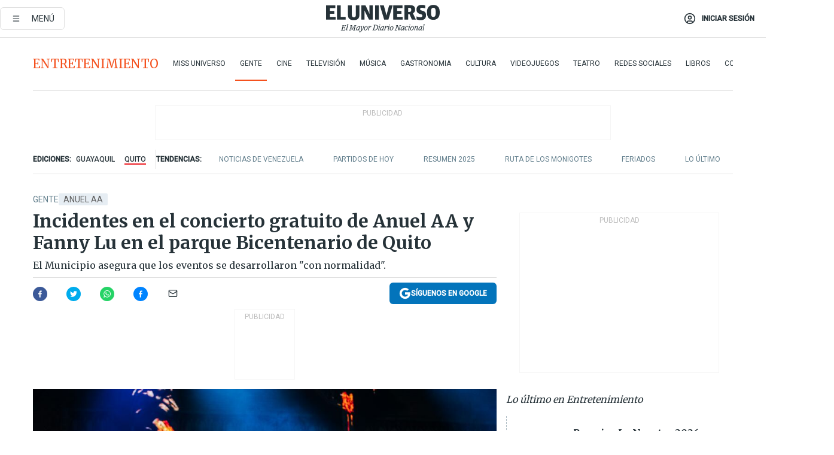

--- FILE ---
content_type: text/html; charset=utf-8
request_url: https://eluniverso-el-universo-prod.cdn.arcpublishing.com/entretenimiento/gente/incidentes-al-ingreso-del-concierto-gratuito-de-anuel-a-a-y-fanny-lu-en-el-parque-bicentenario-de-quito-nota/?modulo=contenido-relacionado&seccion=entretenimiento
body_size: 86194
content:
<!DOCTYPE html><html lang="es"><head><meta name="viewport" content="width=device-width, initial-scale=1, minimum-scale=1, maximum-scale=5"/><link rel="preload" as="image" href="https://www.eluniverso.com/resizer/v2/ZT7FRN25KNC6NOGFQNVXIKRSTY.jpg?auth=55d33cd0a87722ef50161d4f63932252e90a44b3738cf03b97e6351c4474f152"/><link rel="preload" as="image" href="https://eluniverso.vteximg.com.br/arquivos/ids/170529"/><link rel="preload" as="image" href="https://eluniverso.vteximg.com.br/arquivos/ids/161490"/><link rel="preload" as="image" href="https://www.eluniverso.com/resizer/v2/QGSMWEIIQVESTP2WCU72KQN344.jpg?auth=eb6fe240fb83cf659175c5b0598e83b51373a074e8b9728ed975df5d8e9e7b9a"/><link rel="preload" as="image" href="/resizer/2HxvOD1A4Q_u6CDei84kVf-R6A0=/arc-anglerfish-arc2-prod-eluniverso/public/AESHW5JACBEJFDUEW7H4U2LUDU.png"/><link rel="preload" as="image" href="/resizer/BEF7uxCnseDUCOEzspu1JAGnM5s=/arc-anglerfish-arc2-prod-eluniverso/public/IW4PTRW2TFFY3LVVH5H2ZBV2HA.png"/><link rel="preload" as="image" href="/resizer/3TA3o8ve_EAQcqnzBT_8MksJLUw=/arc-anglerfish-arc2-prod-eluniverso/public/BW2LWWMNBZCIBFI4HFZZ4PS2P4.png"/><script async="" src="https://securepubads.g.doubleclick.net/tag/js/gpt.js?network-code=78858240"></script><script src="https://experience.tinypass.com/xbuilder/experience/load?aid=D8b6TuHSpu" async=""></script><script async="" src="https://www.googletagmanager.com/gtag/js?id=G-SYES0LW2K4"></script><script async="" id="xieg6Sie" src="https://cdn.viously.com/js/sdk/boot.js"></script><script async="" src="https://cdn.taboola.com/webpush/publishers/1915201/taboola-push-sdk.js"></script><script type="text/javascript" src="https://flower-ads.com/tag/eluniverso/eluniverso.js" async=""></script><meta charset="UTF-8"/><meta property="mrf:tags" content="tiponota:no_premium"/><meta name="robots" content="index, follow"/><meta name="robots" content="max-image-preview:large"/><title>Incidentes en el concierto gratuito de Anuel AA y Fanny Lu en el parque Bicentenario de Quito | Gente | Entretenimiento | El Universo</title><meta name="description" content="El Municipio asegura que los eventos se desarrollaron &quot;con normalidad&quot;."/><link rel="canonical" href="https://www.eluniverso.com/entretenimiento/gente/incidentes-al-ingreso-del-concierto-gratuito-de-anuel-a-a-y-fanny-lu-en-el-parque-bicentenario-de-quito-nota/"/><meta name="abstract" content="El Municipio asegura que los eventos se desarrollaron &quot;con normalidad&quot;."/><link rel="amphtml" href="https://www.eluniverso.com/entretenimiento/gente/incidentes-al-ingreso-del-concierto-gratuito-de-anuel-a-a-y-fanny-lu-en-el-parque-bicentenario-de-quito-nota/?outputType=amp"/><meta name="twitter:site" content="@eluniversocom"/><meta name="twitter:site:id" content="1597931854"/><meta name="twitter:creator" content="@eluniversocom"/><meta name="twitter:creator:id" content="1597931854"/><meta name="twitter:url" content="https://www.eluniverso.com/entretenimiento/gente/incidentes-al-ingreso-del-concierto-gratuito-de-anuel-a-a-y-fanny-lu-en-el-parque-bicentenario-de-quito-nota/"/><meta name="twitter:title" content="Incidentes en el concierto gratuito de Anuel AA y Fanny Lu en el parque Bicentenario de Quito"/><meta name="twitter:description" content="El Municipio asegura que los eventos se desarrollaron &quot;con normalidad&quot;."/><meta name="twitter:image" content="https://www.eluniverso.com/resizer/v2/UECKTK2M3CKB3FIWCQTZUCCZGY.jpg?auth=6491be8aae2940d3d161f424a06bbdf2205f1f6ed468703cf54d8784a482fde3&amp;width=1004&amp;height=670&amp;quality=75&amp;smart=true"/><meta property="twitter:card" content="summary_large_image"/><meta name="fb:admins" content="100000069041809"/><meta name="fb:app_id" content="134434890019404"/><meta name="fb:pages" content="61449504559"/><meta name="og:site_name" content="El Universo"/><meta name="og:type" content="article"/><meta name="og:locale" content="es_LA"/><meta name="article:publisher" content="https://www.facebook.com/eluniversoec"/><meta name="og:title" content="Incidentes en el concierto gratuito de Anuel AA y Fanny Lu en el parque Bicentenario de Quito"/><meta name="og:url" content="https://www.eluniverso.com/entretenimiento/gente/incidentes-al-ingreso-del-concierto-gratuito-de-anuel-a-a-y-fanny-lu-en-el-parque-bicentenario-de-quito-nota/"/><meta name="og:description" content="El Municipio asegura que los eventos se desarrollaron &quot;con normalidad&quot;."/><meta name="og:image" content="https://www.eluniverso.com/resizer/v2/UECKTK2M3CKB3FIWCQTZUCCZGY.jpg?auth=6491be8aae2940d3d161f424a06bbdf2205f1f6ed468703cf54d8784a482fde3&amp;width=1004&amp;height=670&amp;quality=75&amp;smart=true"/><meta name="og:updated_time" content="2022-12-07T18:39:58.489Z"/><meta name="article:section" content="Entretenimiento"/><meta name="article:tag" content="Anuel AA, Fanny Lu, Quito"/><meta name="article:published_time" content="2022-12-07T16:05:21.538Z"/><meta name="article:modified_time" content="2022-12-07T18:39:58.489Z"/><meta name="article:author" content="Redacción"/><meta name="cXenseParse:pageclass" content="article"/><meta name="cXenseParse:recs:pageclass" content="article"/><meta name="cXenseParse:pagetype" content="nota"/><meta name="cXenseParse:recs:pagetype" content="nota"/><meta name="cXenseParse:section" content="Entretenimiento"/><meta name="cXenseParse:recs:section" content="Entretenimiento"/><meta name="cXenseParse:subsection" content="Gente"/><meta name="cXenseParse:recs:subsection" content="Gente"/><meta name="cXenseParse:nombreTag" content="Anuel AA"/><meta name="cXenseParse:recs:nombreTag" content="Anuel AA"/><meta name="cXenseParse:nombreTag" content="Fanny Lu"/><meta name="cXenseParse:recs:nombreTag" content="Fanny Lu"/><meta name="cXenseParse:nombreTag" content="Quito"/><meta name="cXenseParse:recs:nombreTag" content="Quito"/><meta name="cXenseParse:nombreTag" content="no_premium"/><meta name="cXenseParse:recs:nombreTag" content="no_premium"/><meta name="cXenseParse:author" content="dayse-villegas"/><meta name="cXenseParse:recs:author" content="dayse-villegas"/><meta property="mrf:tags" content="sub-section:Gente"/><meta property="mrf:tags" content="equiporedaccion:Redacción Entretenimiento"/><link rel="dns-prefetch" href="https://fonts.googleapis.com"/><link rel="preconnect" href="https://fonts.gstatic.com"/><link rel="preload" as="style" href="https://fonts.googleapis.com/css2?family=Merriweather:wght@300;400;700&amp;family=Roboto:wght@300;400;500&amp;display=swap"/><link rel="preconnect" href="https://securepubads.g.doubleclick.net"/><link rel="alternate" type="application/rss+xml" title="RSS" href="https://www.eluniverso.com/arc/outboundfeeds/rss/?outputType=xml"/><link rel="preconnect" href="https://cse.google.com/" crossorigin="true"/><link rel="dns-prefetch" href="https://cse.google.com/"/><link rel="preconnect" href="https://www.googletagmanager.com/" crossorigin="true"/><link rel="dns-prefetch" href="https://www.googletagmanager.com/"/><link rel="preconnect" href="https://scdn.cxense.com/" crossorigin="true"/><link rel="dns-prefetch" href="https://scdn.cxense.com/"/><link rel="preconnect" href="https://cdn.tinypass.com/" crossorigin="true"/><link rel="dns-prefetch" href="https://cdn.tinypass.com/"/><link rel="preconnect" href="https://comcluster.cxense.com/" crossorigin="true"/><link rel="dns-prefetch" href="https://comcluster.cxense.com/"/><link rel="icon" type="image/x-icon" href="/pf/resources/icons/favicon.ico?d=875"/><link rel="apple-touch-icon" sizes="180x180" href="/pf/resources/icons/apple-touch-icon.png?d=875"/><link rel="icon" type="image/png" sizes="32x32" href="/pf/resources/icons/favicon-32x32.png?d=875"/><link rel="icon" type="image/png" sizes="16x16" href="/pf/resources/icons/favicon-16x16.png?d=875"/><link rel="manifest" href="/pf/resources/icons/site.webmanifest?d=875"/><link rel="mask-icon" href="/pf/resources/icons/safari-pinned-tab.svg?d=875" color="#084f8d"/><meta name="msapplication-TileColor" content="#084f8d"/><meta name="theme-color" content="#ffffff"/><script type="application/ld+json">{"@context":"https://schema.org","@type":"NewsArticle","mainEntityOfPage":{"@type":"WebPage","@id":"https://www.eluniverso.com/entretenimiento/gente/incidentes-al-ingreso-del-concierto-gratuito-de-anuel-a-a-y-fanny-lu-en-el-parque-bicentenario-de-quito-nota/"},"headline":"Incidentes en el concierto gratuito de Anuel AA y Fanny Lu en el parque Bicentenario de Quito","description":"El Municipio asegura que los eventos se desarrollaron \"con normalidad\".","articleSection":["Entretenimiento"],"keywords":"Anuel AA,Fanny Lu,Quito,no_premium","image":["https://www.eluniverso.com/resizer/v2/UECKTK2M3CKB3FIWCQTZUCCZGY.jpg?auth=6491be8aae2940d3d161f424a06bbdf2205f1f6ed468703cf54d8784a482fde3&width=1004&height=670&quality=75&smart=true"],"datePublished":"2022-12-07T16:05:21.538Z","dateModified":"2022-12-07T16:05:21.538Z","author":[{"@type":"Person","name":"Dayse Villegas","url":"https://www.eluniverso.com/autor/dayse-villegas"}],"publisher":{"@type":"Organization","name":"El Universo","logo":{"@type":"ImageObject","url":"https://www.eluniverso.com/pf/resources/images/el-universo-meta-logo.jpg?d=638"}},"articleBody":"El martes 6 de noviembre, el Municipio de Quito ofreció a los ciudadanos de la capital un concierto gratuito con el que cerraron los festejos por los 488 años de fundación de la ciudad. Las figuras eran <b>el rapero puertorriqueño Anuel AA y la cantante colombiana Fanny Lu</b>.<b> </b>Pero antes del <i>show</i> hubo problemas por la aglomeración de personas que derribaron las vallas de seguridad.Para contenerlos, la policía habría usado gas pimienta. <b>Varios videos aficionados muestran las escenas de empujones y gritos</b>; y de eso, según dijeron, resultaron varios heridos leves que fueron atendidos por el ECU911. El espectáculo continuó.En los últimos días, los parques <b>Bicentenario, La Carolina, Itchimbía, Carollo, El Ejido y La Alameda </b>recibieron a miles de personas para presentarles una decena de eventos artísticos, culturales y gastronómicos para celebrar a Quito. Según el Municipio, estos encuentros se desarrollaron “con normalidad”.El periodista Pablo Villacís, quien hizo varios videos de los exteriores del concierto de Anuel AA y Fanny Lu, explicó que las vallas se habrían debido a <b>la existencia de “pases vip”, aunque se trataba de un espectáculo abierto al público</b>.La versión de una asistente concuerda en que los problemas se originaron en el área adecuada como vip, pues, <b>mientras cantaba Fanny Lu, un grupo empezó a gritar para que saliera Anuel AA; a otros les molestaron esos comentarios, y esto se convirtió en una pelea</b>. “La Policía intervino y lanzaron gas para dispersarlos. Luego ya salió Anuel, y todo bien”.En el mismo día del concierto, <b>en el Centro de Convenciones Bicentenario se realizó la sesión solemne por la Fundación de Quito, a la que asistió el presidente de la República, Guillermo Lasso</b>.","isAccessibleForFree":true}</script><script type="application/ld+json">{"@context":"https://schema.org","@type":"BreadcrumbList","itemListElement":[{"@type":"ListItem","position":1,"name":"home","item":"https://www.eluniverso.com"},{"@type":"ListItem","position":2,"name":"Entretenimiento","item":"https://www.eluniverso.com/entretenimiento"},{"@type":"ListItem","position":3,"name":"Gente","item":"https://www.eluniverso.com/entretenimiento/gente"},{"@type":"ListItem","position":4,"name":"Incidentes en el concierto gratuito de Anuel AA y Fanny Lu en el parque Bicentenario de Quito"}]}</script><script type="application/javascript" id="polyfill-script">if(!Array.prototype.includes||!(window.Object && window.Object.assign)||!window.Promise||!window.Symbol||!window.fetch){document.write('<script type="application/javascript" src="/pf/dist/engine/polyfill.js?d=875&mxId=00000000" defer=""><\/script>')}</script><script id="fusion-engine-react-script" type="application/javascript" src="/pf/dist/engine/react.js?d=875&amp;mxId=00000000" defer=""></script><script id="fusion-engine-combinations-script" type="application/javascript" src="/pf/dist/components/combinations/default.js?d=875&amp;mxId=00000000" defer=""></script><link id="fusion-template-styles" rel="stylesheet" type="text/css" href="/pf/dist/components/combinations/default.css?d=875&amp;mxId=00000000"/><style data-styled="" data-styled-version="5.3.11">.fSVJiK{font-family:'Roboto',sans-serif;font-size:14px;padding-top:0.5rem;}/*!sc*/
data-styled.g17[id="sc-pye9px"]{content:"fSVJiK,"}/*!sc*/
</style><style>.svg-inline--fa,svg:not(:root).svg-inline--fa{overflow:visible}.svg-inline--fa{display:inline-block;font-size:inherit;height:1em;vertical-align:-.13em}.fa-lg{font-size:1.33em;line-height:.75em;vertical-align:-.07em}.fa-sm{font-size:.88em}html{overflow-x:hidden}#app-container .menublue{background-color:#0374bb;position:fixed}#app-container .menugray{background-color:#ebedf1;position:fixed}#app-container .menugray header{background-color:#ffbe00;border-radius:5px;margin-left:1rem;margin-right:1rem}#app-container .prose-text{word-break:break-word}#app-container .embeded-image img{margin:0}#app-container .embeded-image .img-content{margin-left:auto;margin-right:auto}.grecaptcha-badge{visibility:hidden}.swiper{height:100%;overflow:hidden;position:relative;width:100%}.swiper-vertical>.swiper-wrapper{flex-direction:column}.swiper-wrapper{box-sizing:content-box;display:flex;height:100%;position:relative;transition-property:transform;transition-timing-function:var(    --swiper-wrapper-transition-timing-function,initial  );width:100%;z-index:1}.swiper-android .swiper-slide,.swiper-wrapper{transform:translateZ(0)}.swiper-horizontal{touch-action:pan-y}.swiper-vertical{touch-action:pan-x}.swiper-slide{flex-shrink:0;transition-property:transform}.swiper-slide-invisible-blank{visibility:hidden}.swiper-autoheight,.swiper-autoheight .swiper-slide{height:auto}.swiper-autoheight .swiper-wrapper{align-items:flex-start;transition-property:transform,height}.swiper-backface-hidden .swiper-slide{-webkit-backface-visibility:hidden;backface-visibility:hidden;transform:translateZ(0)}.swiper-button-disabled svg{opacity:.3}.swiper-button{height:2.5rem;line-height:2.5rem;width:2.5rem}.prose{color:#263238;max-width:65ch}.prose [class~=lead]{color:#4b5563;font-size:1.25em;line-height:1.6;margin-bottom:1.2em;margin-top:1.2em}.prose a{color:#111827;font-weight:500;text-decoration:none}.prose strong{color:#111827;font-weight:600}.prose ol[type=A]{--list-counter-style:upper-alpha}.prose ol[type=a]{--list-counter-style:lower-alpha}.prose ol[type=A s]{--list-counter-style:upper-alpha}.prose ol[type=a s]{--list-counter-style:lower-alpha}.prose ol[type=I]{--list-counter-style:upper-roman}.prose ol[type=i]{--list-counter-style:lower-roman}.prose ol[type=I s]{--list-counter-style:upper-roman}.prose ol[type=i s]{--list-counter-style:lower-roman}.prose ol[type="1"]{--list-counter-style:decimal}.prose ol>li{padding-left:1.75em;position:relative}.prose ol>li:before{color:#6b7280;content:counter(list-item,var(--list-counter-style,decimal)) ".";font-weight:400;left:0;position:absolute}.prose ul>li{padding-bottom:.5rem;padding-left:1rem;padding-top:.5rem;position:relative}.prose ul>li:before{background-color:#455a64;border-radius:0;content:"";height:.3rem;left:.25em;position:absolute;top:1.3rem;width:.3rem}.prose hr{border-color:#e5e7eb;border-top-width:1px;margin-bottom:3em;margin-top:3em}.prose blockquote{border-left-color:#e5e7eb;border-left-width:.25rem;color:#111827;font-style:italic;font-weight:500;margin-bottom:1.6em;margin-top:1.6em;padding-left:1em;quotes:"\201C" "\201D" "\2018" "\2019"}.prose blockquote p:first-of-type:before{content:open-quote}.prose blockquote p:last-of-type:after{content:close-quote}.prose h1{color:#111827;font-size:2.25em;font-weight:800;line-height:1.1111111;margin-bottom:.8888889em;margin-top:0}.prose h2{color:#111827;font-size:1.5em;font-weight:700;line-height:1.3333333;margin-bottom:1em;margin-top:2em}.prose h3{font-size:1.25em;line-height:1.6;margin-bottom:.6em;margin-top:1.6em}.prose h3,.prose h4{color:#111827;font-weight:600}.prose h4{line-height:1.5;margin-bottom:.5em;margin-top:1.5em}.prose figure figcaption{color:#6b7280;font-size:.875em;line-height:1.4285714;margin-top:.8571429em}.prose code{color:#111827;font-size:.875em;font-weight:600}.prose code:after,.prose code:before{content:"`"}.prose a code{color:#111827}.prose pre{background-color:#1f2937;border-radius:.375rem;color:#e5e7eb;font-size:.875em;line-height:1.7142857;margin-bottom:1.7142857em;margin-top:1.7142857em;overflow-x:auto;padding:.8571429em 1.1428571em}.prose pre code{background-color:transparent;border-radius:0;border-width:0;color:inherit;font-family:inherit;font-size:inherit;font-weight:400;line-height:inherit;padding:0}.prose pre code:after,.prose pre code:before{content:none}.prose table{font-size:.875em;line-height:1.7142857;margin-bottom:2em;margin-top:2em;table-layout:auto;text-align:left;width:100%}.prose thead{border-bottom-color:#d1d5db;border-bottom-width:1px;color:#111827;font-weight:600}.prose thead th{padding-bottom:.5714286em;padding-left:.5714286em;padding-right:.5714286em;vertical-align:bottom}.prose tbody tr{border-bottom-color:#e5e7eb;border-bottom-width:1px}.prose tbody tr:last-child{border-bottom-width:0}.prose tbody td{padding:.5714286em;vertical-align:top}.prose{font-size:1rem;line-height:1.75}.prose p{margin-bottom:1.25em;margin-top:1.25em}.prose figure,.prose img,.prose video{margin-bottom:2em;margin-top:2em}.prose figure>*{margin-bottom:0;margin-top:0}.prose h2 code{font-size:.875em}.prose h3 code{font-size:.9em}.prose ol,.prose ul{margin-bottom:1.25em;margin-top:1.25em}.prose li{margin-bottom:.5em;margin-top:.5em}.prose>ul>li p{margin-bottom:.75em;margin-top:.75em}.prose>ul>li>:first-child{margin-top:1.25em}.prose>ul>li>:last-child{margin-bottom:1.25em}.prose ol ol,.prose ol ul,.prose ul ol,.prose ul ul{margin-bottom:.75em;margin-top:.75em}.prose h2+*,.prose h3+*,.prose h4+*,.prose hr+*{margin-top:0}.prose thead th:first-child{padding-left:0}.prose thead th:last-child{padding-right:0}.prose tbody td:first-child{padding-left:0}.prose tbody td:last-child{padding-right:0}.prose>:first-child{margin-top:0}.prose>:last-child{margin-bottom:0}.prose-lg{font-size:1.125rem;line-height:1.7777778}.prose-lg p{margin-bottom:1.3333333em;margin-top:1.3333333em}.prose-lg [class~=lead]{font-size:1.2222222em;line-height:1.4545455;margin-bottom:1.0909091em;margin-top:1.0909091em}.prose-lg blockquote{margin-bottom:1.6666667em;margin-top:1.6666667em;padding-left:1em}.prose-lg h1{font-size:2.6666667em;line-height:1;margin-bottom:.8333333em;margin-top:0}.prose-lg h2{font-size:1.6666667em;line-height:1.3333333;margin-bottom:1.0666667em;margin-top:1.8666667em}.prose-lg h3{font-size:1.3333333em;line-height:1.5;margin-bottom:.6666667em;margin-top:1.6666667em}.prose-lg h4{line-height:1.5555556;margin-bottom:.4444444em;margin-top:1.7777778em}.prose-lg figure,.prose-lg img,.prose-lg video{margin-bottom:1.7777778em;margin-top:1.7777778em}.prose-lg figure>*{margin-bottom:0;margin-top:0}.prose-lg figure figcaption{font-size:.8888889em;line-height:1.5;margin-top:1em}.prose-lg code{font-size:.8888889em}.prose-lg h2 code{font-size:.8666667em}.prose-lg h3 code{font-size:.875em}.prose-lg pre{border-radius:.375rem;font-size:.8888889em;line-height:1.75;margin-bottom:2em;margin-top:2em;padding:1em 1.5em}.prose-lg ul{margin-bottom:1.3333333em;margin-top:1.3333333em}.prose-lg li{margin-bottom:.6666667em;margin-top:.6666667em}.prose-lg ul>li{padding-left:1rem}.prose-lg ul>li:before{height:.3rem;left:.25em;top:1.3rem;width:.3rem}.prose-lg>ul>li p{margin-bottom:.8888889em;margin-top:.8888889em}.prose-lg>ul>li>:first-child{margin-top:1.3333333em}.prose-lg>ul>li>:last-child{margin-bottom:1.3333333em}.prose-lg ol ol,.prose-lg ol ul,.prose-lg ul ol,.prose-lg ul ul{margin-bottom:.8888889em;margin-top:.8888889em}.prose-lg hr{margin-bottom:3.1111111em;margin-top:3.1111111em}.prose-lg h2+*,.prose-lg h3+*,.prose-lg h4+*,.prose-lg hr+*{margin-top:0}.prose-lg table{font-size:.8888889em;line-height:1.5}.prose-lg thead th{padding-bottom:.75em;padding-left:.75em;padding-right:.75em}.prose-lg thead th:first-child{padding-left:0}.prose-lg thead th:last-child{padding-right:0}.prose-lg tbody td{padding:.75em}.prose-lg tbody td:first-child{padding-left:0}.prose-lg tbody td:last-child{padding-right:0}.prose-lg>:first-child{margin-top:0}.prose-lg>:last-child{margin-bottom:0}#clickio-splash-list{left:0;min-height:1px;right:auto;width:100%}#clickio-splash-iframe{margin:0;min-width:100%;opacity:0;overflow:visible}#clickio-splash-iframe,#clickio-splash-list{bottom:-100px;position:fixed;top:100vh;z-index:-1}#clickio-splash-iframe:not([height="100"]){bottom:0;max-height:100%;max-width:100%;opacity:1;top:0;z-index:2147483647}#clickio-splash-list:has(#clickio-splash-iframe:not([height="100"])){z-index:2147483647}#clickio-splash-list:has(#clickio-splash-iframe[height="100"][width="0"]){display:none}#clickio-splash-iframe[height="100"][width="0"]{display:none}.prose [data-oembed-type=youtube]{height:0;padding-bottom:56.25%;position:relative}.prose [data-oembed-type=youtube] iframe{height:100%;left:0;position:absolute;top:0;width:100%}.prose .gallery figure,.prose .gallery img,.prose .related figure,.prose .related img{margin:0}.prose .gallery-wrapper h3{margin-top:0}.prose .related h2{font-size:.875rem;line-height:1.25rem;margin:0}.prose .related figure,.prose .related img{margin:0}.prose .dropcap-letter:first-letter{float:left;font-family:Merriweather,serif;font-size:3rem;font-weight:700;line-height:50px;line-height:1;margin-right:.5rem;--tw-text-opacity:1;color:rgb(38 50 56/var(--tw-text-opacity,1))}.prose .prose-list a,.prose p a,.prose table a{--tw-border-opacity:1;border-color:rgb(207 216 220/var(--tw-border-opacity,1));--tw-text-opacity:1;border-bottom-width:1px;color:rgb(3 116 187/var(--tw-text-opacity,1));padding-bottom:2px;text-decoration:none}#figCaptionOfImage.premium-hero{background:linear-gradient(180deg,hsla(0,0%,5%,0) 5%,hsla(0,0%,5%,.6) 50%);padding:30px 15% 20px;text-shadow:0 0 3px #000}@media(max-width:640px){#figCaptionOfImage.premium-hero{background:#e0e0e0;color:#616161;font-size:14px;font-weight:400;line-height:1.5;padding:10px;text-shadow:none}}#figCaptionOfImage.jaimejarrin-hero{left:44%;position:absolute;top:42%;width:50%;z-index:1}amp-carousel>div>div:first-child{scrollbar-width:none}amp-carousel>div>div:first-child::-webkit-scrollbar{display:none}.amp-carousel-button{border-radius:9999px;--tw-bg-opacity:1;background-color:rgb(255 255 255/var(--tw-bg-opacity,1));font-size:1.125rem;line-height:1.75rem;--tw-text-opacity:1;color:rgb(38 50 56/var(--tw-text-opacity,1));--tw-shadow:0 1px 3px 0 rgba(0,0,0,.1),0 1px 2px -1px rgba(0,0,0,.1);--tw-shadow-colored:0 1px 3px 0 var(--tw-shadow-color),0 1px 2px -1px var(--tw-shadow-color);box-shadow:var(--tw-ring-offset-shadow,0 0 #0000),var(--tw-ring-shadow,0 0 #0000),var(--tw-shadow)}.amp-carousel-button-prev{background-image:url(/home/circleci/repo/resources/dist69f9e44fb494ae19baa7.svg?d=875&mxId=00000000);margin-left:.5rem}.amp-carousel-button-next{background-image:url(/home/circleci/repo/resources/diste6faa6709a150adf8cab.svg?d=875&mxId=00000000);margin-right:.5rem}@media(min-width:1024px){#app-container .article-body .related-posts{margin-left:1.5rem}#app-container .related-posts .card .card-content{margin:0}#app-container .space-y-3 .related-posts{margin-bottom:1rem;margin-top:0}.related-posts{float:right;width:35%}.related-posts .card-image{display:none}}#app-container .article-body h2{font-size:1.3rem;line-height:1.5rem}#app-container .article-body h3{font-size:1.25rem;line-height:1.5rem}#app-container .article-body h4{font-size:1.125rem;line-height:1.5rem}@media only screen and (max-width:667px){#app-container .article-body h2{font-size:1.25rem;line-height:1.75rem}#app-container .article-body h3{font-size:1.125rem;line-height:1.75rem}#app-container .article-body h4{font-size:1rem;line-height:1.5rem}}.related-posts{grid-row:3}.related-posts .card:last-child{border-bottom:0}.related-header-body li{margin-bottom:10px;padding-left:25px;position:relative}.related-header-body li:before{content:"■";left:0;margin-right:15px;position:absolute;width:6px}.feature-active-campaign input[type=date],.feature-active-campaign input[type=email],.feature-active-campaign input[type=text]{border-radius:0;border-width:1px;--tw-border-opacity:1;border-color:rgb(224 224 224/var(--tw-border-opacity,1));font-family:Roboto,sans-serif;padding:.5rem}.feature-active-campaign ._form-title{border-bottom-width:1px;--tw-border-opacity:1;border-color:rgb(224 224 224/var(--tw-border-opacity,1));font-family:Merriweather,serif;font-size:1.125rem;font-style:italic;font-weight:400;line-height:1.75rem;padding-bottom:.5rem}.feature-active-campaign ._html-code{font-family:Roboto,sans-serif;font-size:1rem;line-height:1.5rem}.feature-active-campaign ._html-code p{margin-bottom:1rem}.feature-active-campaign label._form-label{display:none}.feature-active-campaign ._form-content{display:flex;flex-wrap:wrap}.feature-active-campaign ._form_element{margin-bottom:1rem;margin-right:.5rem}.feature-active-campaign ._form_element._clear{flex-shrink:0;margin-right:0;width:100%}.feature-active-campaign button{--tw-bg-opacity:1;background-color:rgb(3 116 187/var(--tw-bg-opacity,1));font-family:Roboto,sans-serif;padding:.5rem 1rem;text-transform:uppercase;--tw-text-opacity:1;color:rgb(255 255 255/var(--tw-text-opacity,1))}.feature-active-campaign.fields-col ._button-wrapper,.feature-active-campaign.fields-col ._form_element{flex-shrink:0;margin-right:0;width:100%}.feature-active-campaign.text-left ._form-content{justify-content:flex-start}.feature-active-campaign.text-left ._button-wrapper,.feature-active-campaign.text-left ._form_element{text-align:left}.feature-active-campaign.text-center ._form-content{justify-content:center}.feature-active-campaign.text-right ._form-content{justify-content:flex-end}.feature-active-campaign.text-right ._button-wrapper,.feature-active-campaign.text-right ._form_element{text-align:right}.card.gallery .card-image .icon,.card.video .card-image .icon{left:50%;top:50%;transform:translate(-50%,-50%)}.card.gallery .card-image:hover .icon,.card.video .card-image:hover .icon{opacity:.5}.card .author strong:after{content:","}.card .author strong:last-child:after{content:""}.sidemenu a{display:block;font-family:Roboto,sans-serif;font-size:.75rem;line-height:1rem;outline:2px solid transparent;outline-offset:2px;padding-bottom:1rem;padding-top:1rem;text-transform:uppercase}amp-accordion .accordion-heading:focus svg{transform:rotate(90deg)}.gcse-search-wrap .gsc-search-box{margin-bottom:1rem}.gcse-search-wrap .gsc-input-box{border-radius:0}.gcse-search-wrap .gsc-control-cse{background-color:transparent}.gcse-search-wrap .gsc-result{background-color:transparent;padding-bottom:1rem;padding-top:1rem}.gcse-search-wrap .gs-visibleUrl{font-family:Roboto,sans-serif;--tw-text-opacity:1;color:rgb(96 125 139/var(--tw-text-opacity,1))}.gcse-search-wrap .gsc-tabsArea{border-radius:0;border-width:0;margin-bottom:1rem}.gcse-search-wrap .gsc-tabHeader{font-family:Roboto,sans-serif}.gcse-search-wrap .gs-title{font-weight:700;margin-bottom:.5rem}.gcse-search-wrap .gs-title b{--tw-bg-opacity:1;background-color:rgb(230 237 243/var(--tw-bg-opacity,1))}.gcse-search-wrap .gsc-url-top{margin-bottom:.5rem}.gcse-search-wrap .gs-image{display:block}.gcse-search-wrap .gs-promotion-image-box,.gcse-search-wrap .gs-web-image-box{margin-right:1rem;width:80px}@media (min-width:768px){.gcse-search-wrap .gs-promotion-image-box,.gcse-search-wrap .gs-web-image-box{width:150px}}.gcse-search-wrap .gs-promotion-image-box .gs-image,.gcse-search-wrap .gs-web-image-box .gs-image{margin-left:auto;margin-right:auto;max-width:80px}@media (min-width:768px){.gcse-search-wrap .gs-promotion-image-box .gs-image,.gcse-search-wrap .gs-web-image-box .gs-image{max-width:150px}}.gcse-search-wrap .gsc-table-result{display:flex}.gcse-search-wrap .gs-snippet{font-size:.875rem;line-height:1.25rem}.gcse-search-wrap .gsc-results .gsc-cursor-box{display:flex;justify-content:center;margin-bottom:2rem;margin-top:2rem}.gcse-search-wrap .gsc-results .gsc-cursor-box .gsc-cursor-page{background-color:transparent;font-family:Roboto,sans-serif;outline:none;padding:.5rem 1rem;--tw-text-opacity:1;color:rgb(38 50 56/var(--tw-text-opacity,1));text-decoration-line:none}.gcse-search-wrap .gsc-results .gsc-cursor-box .gsc-cursor-page:hover{font-weight:700;text-decoration-line:none}.gcse-search-wrap .gsc-results .gsc-cursor-box .gsc-cursor-current-page{border-width:1px;--tw-border-opacity:1;border-color:rgb(3 116 187/var(--tw-border-opacity,1));--tw-text-opacity:1;color:rgb(3 116 187/var(--tw-text-opacity,1))}.gcse-search-wrap a,.gcse-search-wrap b,.gcse-search-wrap div{font-family:Merriweather,serif}.gcse-search-wrap .gsc-above-wrapper-area,.gcse-search-wrap .gsc-above-wrapper-area a,.gcse-search-wrap .gsc-above-wrapper-area b,.gcse-search-wrap .gsc-above-wrapper-area div{font-family:Roboto,sans-serif}.gcse-search-wrap .gsc-search-button{outline:none;--tw-bg-opacity:1;background-color:rgb(3 116 187/var(--tw-bg-opacity,1));padding:.5rem}.gcse-search-wrap .gcsc-more-maybe-branding-root{display:none}.gsc-expansionArea .gsc-webResult.gsc-result{border-color:#e2e8f0;border-width:1px 0 0}amp-social-share.facebook-messenger{background-color:transparent;background-image:url(/home/circleci/repo/resources/distb326b8cda9737613ab0d.svg?d=875&mxId=00000000);background-position:50%;background-repeat:no-repeat;background-size:80%}amp-social-share.rounded{background-color:transparent;filter:invert(1)}.feature-taboola{margin:0}.feature-taboola .trc_rbox_header.trc_rbox_border_elm{border-bottom-width:1px;border-style:solid;--tw-border-opacity:1;border-color:rgb(207 216 220/var(--tw-border-opacity,1));padding-bottom:.5rem}.feature-taboola .trc_rbox_header .trc_rbox_header_span{font-family:Merriweather,serif;font-size:1rem;font-style:italic;font-weight:400;line-height:1.5rem;--tw-text-opacity:1;color:rgb(38 50 56/var(--tw-text-opacity,1))}.feature-taboola .trc_rbox_outer{margin-top:2rem}.feature-taboola .videoCube .video-label-box .video-title{font-family:Merriweather,serif;font-size:1rem;font-weight:700;line-height:1.5rem;margin:0;--tw-text-opacity:1;color:rgb(38 50 56/var(--tw-text-opacity,1))}.feature-taboola .videoCube .video-label-box .video-title:hover{--tw-text-opacity:1;color:rgb(3 116 187/var(--tw-text-opacity,1));text-decoration-line:none}.feature-taboola .videoCube.syndicatedItem .branding{font-family:Roboto,sans-serif;font-size:.75rem;font-weight:400;line-height:1rem;--tw-text-opacity:1;color:rgb(97 97 97/var(--tw-text-opacity,1))}.feature-taboola .videoCube .thumbBlock_holder{margin-bottom:1rem}#tbl-next-up .trc_related_container{margin-top:2em}#tbl-next-up .trc_related_container .blend-next-up-a .video-label,#tbl-next-up .trc_related_container .blend-next-up-a .video-title{font-family:Merriweather,serif}#tbl-next-up .trc_related_container .blend-next-up-a .branding{font-family:Roboto,sans-serif}#tbl-next-up .trc_related_container .tbl-read-next-btn{font-family:Roboto,sans-serif;text-transform:uppercase;--tw-text-opacity:1;color:rgb(3 116 187/var(--tw-text-opacity,1))}#tbl-next-up .trc_related_container .tbl-read-next-btn:hover{background:none;--tw-text-opacity:1;color:rgb(94 146 243/var(--tw-text-opacity,1))}#tbl-next-up .trc_related_container .video-title{font-family:Merriweather,serif}.offer-container-component{background:linear-gradient(180deg,#fcf1df,#e3e7e8)}@media (min-width:640px){.tag-result-list{-moz-columns:2;column-count:2}}.feed li{border-color:#eee}.feed.feed-ranking{counter-reset:rank-counter}.feed.feed-ranking li{counter-increment:rank-counter;min-height:2rem;padding-left:3rem}.feed.feed-ranking li:before{content:counter(rank-counter);font-size:3rem;font-style:italic;font-weight:500;left:0;line-height:1;position:absolute;--tw-text-opacity:1;color:rgb(207 216 220/var(--tw-text-opacity,1));top:50%;transform:translateY(-50%)}.feed.feed-chronology{padding-left:1rem}.feed.feed-chronology:before{border-left-width:1px;border-style:dashed;content:"";height:100%;left:0;position:absolute;top:0;--tw-border-opacity:1;border-color:rgb(176 190 197/var(--tw-border-opacity,1));width:1px}.feed.feed-chronology li:before{box-sizing:border-box;content:"";left:0;margin-left:-1rem;position:absolute;--tw-bg-opacity:1;background-color:rgb(3 116 187/var(--tw-bg-opacity,1));height:5px;top:1.6rem;transform:translateX(-50%);width:5px}.feed.feed-comments li{padding-left:4rem}.feed.feed-comments li:before{content:url(/home/circleci/repo/resources/dist58d0c393cbec7969aa40.svg?d=875&mxId=00000000);display:block;height:3rem;left:0;position:absolute;top:50%;transform:translateY(-50%);width:3rem}.feed.feed-comments li .card{justify-content:center;min-height:5rem}button.gallery-close-button{color:#fff}.view-more-images{background:linear-gradient(rgba(0,0,0,.4),rgba(0,0,0,.8));z-index:1}.gallery img{-o-object-fit:cover;object-fit:cover}.search-box-wrap,.search-box-wrap .input-wrap{transition:width .3s ease,padding .3s ease}.search-box-wrap .input-wrap{height:0;overflow:hidden;width:0}.search-box-wrap .input-wrap.open{height:auto;width:16rem}.search-box-wrap .gsc-search-button-v2,.search-box-wrap .gsc-search-button-v2:focus,.search-box-wrap .gsc-search-button-v2:hover{background-color:#fff;border:1px solid #e1e1e1;outline:none;padding:10px}.search-box-wrap .gsc-search-button-v2 svg,.search-box-wrap .gsc-search-button-v2:focus svg,.search-box-wrap .gsc-search-button-v2:hover svg{color:#000;fill:currentcolor}*,:after,:before{--tw-border-spacing-x:0;--tw-border-spacing-y:0;--tw-translate-x:0;--tw-translate-y:0;--tw-rotate:0;--tw-skew-x:0;--tw-skew-y:0;--tw-scale-x:1;--tw-scale-y:1;--tw-pan-x: ;--tw-pan-y: ;--tw-pinch-zoom: ;--tw-scroll-snap-strictness:proximity;--tw-gradient-from-position: ;--tw-gradient-via-position: ;--tw-gradient-to-position: ;--tw-ordinal: ;--tw-slashed-zero: ;--tw-numeric-figure: ;--tw-numeric-spacing: ;--tw-numeric-fraction: ;--tw-ring-inset: ;--tw-ring-offset-width:0px;--tw-ring-offset-color:#fff;--tw-ring-color:rgba(3,116,187,.5);--tw-ring-offset-shadow:0 0 #0000;--tw-ring-shadow:0 0 #0000;--tw-shadow:0 0 #0000;--tw-shadow-colored:0 0 #0000;--tw-blur: ;--tw-brightness: ;--tw-contrast: ;--tw-grayscale: ;--tw-hue-rotate: ;--tw-invert: ;--tw-saturate: ;--tw-sepia: ;--tw-drop-shadow: ;--tw-backdrop-blur: ;--tw-backdrop-brightness: ;--tw-backdrop-contrast: ;--tw-backdrop-grayscale: ;--tw-backdrop-hue-rotate: ;--tw-backdrop-invert: ;--tw-backdrop-opacity: ;--tw-backdrop-saturate: ;--tw-backdrop-sepia: ;--tw-contain-size: ;--tw-contain-layout: ;--tw-contain-paint: ;--tw-contain-style: }::backdrop{--tw-border-spacing-x:0;--tw-border-spacing-y:0;--tw-translate-x:0;--tw-translate-y:0;--tw-rotate:0;--tw-skew-x:0;--tw-skew-y:0;--tw-scale-x:1;--tw-scale-y:1;--tw-pan-x: ;--tw-pan-y: ;--tw-pinch-zoom: ;--tw-scroll-snap-strictness:proximity;--tw-gradient-from-position: ;--tw-gradient-via-position: ;--tw-gradient-to-position: ;--tw-ordinal: ;--tw-slashed-zero: ;--tw-numeric-figure: ;--tw-numeric-spacing: ;--tw-numeric-fraction: ;--tw-ring-inset: ;--tw-ring-offset-width:0px;--tw-ring-offset-color:#fff;--tw-ring-color:rgba(3,116,187,.5);--tw-ring-offset-shadow:0 0 #0000;--tw-ring-shadow:0 0 #0000;--tw-shadow:0 0 #0000;--tw-shadow-colored:0 0 #0000;--tw-blur: ;--tw-brightness: ;--tw-contrast: ;--tw-grayscale: ;--tw-hue-rotate: ;--tw-invert: ;--tw-saturate: ;--tw-sepia: ;--tw-drop-shadow: ;--tw-backdrop-blur: ;--tw-backdrop-brightness: ;--tw-backdrop-contrast: ;--tw-backdrop-grayscale: ;--tw-backdrop-hue-rotate: ;--tw-backdrop-invert: ;--tw-backdrop-opacity: ;--tw-backdrop-saturate: ;--tw-backdrop-sepia: ;--tw-contain-size: ;--tw-contain-layout: ;--tw-contain-paint: ;--tw-contain-style: }/*! tailwindcss v3.4.18 | MIT License | https://tailwindcss.com*/*,:after,:before{border:0 solid;box-sizing:border-box}:after,:before{--tw-content:""}:host,html{line-height:1.5;-webkit-text-size-adjust:100%;font-family:ui-sans-serif,system-ui,sans-serif,Apple Color Emoji,Segoe UI Emoji,Segoe UI Symbol,Noto Color Emoji;font-feature-settings:normal;font-variation-settings:normal;-moz-tab-size:4;-o-tab-size:4;tab-size:4;-webkit-tap-highlight-color:transparent}body{line-height:inherit;margin:0}hr{border-top-width:1px;color:inherit;height:0}abbr:where([title]){-webkit-text-decoration:underline dotted;text-decoration:underline dotted}h1,h2,h3,h4,h5,h6{font-size:inherit;font-weight:inherit}a{color:inherit;text-decoration:inherit}b,strong{font-weight:bolder}code,kbd,pre,samp{font-family:ui-monospace,SFMono-Regular,Menlo,Monaco,Consolas,Liberation Mono,Courier New,monospace;font-feature-settings:normal;font-size:1em;font-variation-settings:normal}small{font-size:80%}sub,sup{font-size:75%;line-height:0;position:relative;vertical-align:baseline}sub{bottom:-.25em}sup{top:-.5em}table{border-collapse:collapse;border-color:inherit;text-indent:0}button,input,optgroup,select,textarea{color:inherit;font-family:inherit;font-feature-settings:inherit;font-size:100%;font-variation-settings:inherit;font-weight:inherit;letter-spacing:inherit;line-height:inherit;margin:0;padding:0}button,select{text-transform:none}button,input:where([type=button]),input:where([type=reset]),input:where([type=submit]){-webkit-appearance:button;background-color:transparent;background-image:none}:-moz-focusring{outline:auto}:-moz-ui-invalid{box-shadow:none}progress{vertical-align:baseline}::-webkit-inner-spin-button,::-webkit-outer-spin-button{height:auto}[type=search]{-webkit-appearance:textfield;outline-offset:-2px}::-webkit-search-decoration{-webkit-appearance:none}::-webkit-file-upload-button{-webkit-appearance:button;font:inherit}summary{display:list-item}blockquote,dd,dl,figure,h1,h2,h3,h4,h5,h6,hr,p,pre{margin:0}fieldset{margin:0}fieldset,legend{padding:0}menu,ol,ul{list-style:none;margin:0;padding:0}dialog{padding:0}textarea{resize:vertical}input::-moz-placeholder,textarea::-moz-placeholder{color:#9ca3af;opacity:1}input::placeholder,textarea::placeholder{color:#9ca3af;opacity:1}[role=button],button{cursor:pointer}:disabled{cursor:default}audio,canvas,embed,iframe,img,object,svg,video{display:block;vertical-align:middle}img,video{height:auto;max-width:100%}[hidden]:where(:not([hidden=until-found])){display:none}.\!container{margin-left:auto;margin-right:auto;width:100%}.container{margin-left:auto;margin-right:auto;width:100%}@media (min-width:640px){.\!container{max-width:640px}.container{max-width:640px}}@media (min-width:768px){.\!container{max-width:768px}.container{max-width:768px}}@media (min-width:1024px){.\!container{max-width:1024px}.container{max-width:1024px}}@media (min-width:1280px){.\!container{max-width:1280px}.container{max-width:1280px}}.badge{background-color:#e6edf3;border-radius:.125rem;box-sizing:border-box;color:#616161;font-family:Roboto,sans-serif;line-height:1.6;padding:0 .5rem;text-transform:uppercase}.badge-warning{background-color:#fbc02d}.badge-danger{background-color:#d32f2f}.button{background-color:#e6edf3;border-radius:.375rem;box-sizing:border-box;cursor:pointer;font-family:Roboto,sans-serif;outline:none;text-decoration:none;text-transform:uppercase}.button:disabled{cursor:not-allowed;pointer-events:all}.button-primary{background-color:#0374bb;border:1px solid #0374bb;color:#fff}.button-primary:hover{background-color:#0196d8}.button-primary:focus{background-color:#0374bb;border-color:#0196d8}.button-primary:active{background-color:#087ec5}.button-primary:disabled{background-color:#1b7ebb;border-color:#1b7ebb;color:#fff}.button-secondary{background-color:#fff;border:solid #0374bb;color:#0374bb}.button-secondary:focus,.button-secondary:hover{background-color:#e6edf3}.button-secondary:active{background-color:#1b7ebb}.button-secondary:disabled{border-color:#1b7ebb}.button-tertiary{background-color:#fff;border:1px solid #e0e0e0;color:#263238}.button-tertiary:focus,.button-tertiary:hover{background-color:#eceff1}.button-tertiary:active{background-color:#cfd8dc}.button-tertiary:disabled{bordercolor:#b0bec5}.button-destructive{background-color:#d32f2f;border:solid #d32f2f;color:#fff}.button-destructive:hover{background-color:#9a0007}.button-destructive:focus{background-color:#d32f2f;border-color:#9a0007}.button-destructive:active{background-color:#9a0007}.button-destructive:disabled{background-color:#f7d6d5;bordercolor:#f7d6d5;color:#fff}.button-ghost{background-color:transparent;border-color:transparent;color:#0374bb}.button-ghost:focus,.button-ghost:hover{background-color:#e6edf3}.button-ghost:active{background-color:#1b7ebb}.button-special{background-color:transparent;border-color:#fff;color:#fff}.sr-only{height:1px;margin:-1px;overflow:hidden;padding:0;position:absolute;width:1px;clip:rect(0,0,0,0);border-width:0;white-space:nowrap}.pointer-events-none{pointer-events:none}.visible{visibility:visible}.static{position:static}.fixed{position:fixed}.absolute{position:absolute}.relative{position:relative}.\!sticky{position:sticky}.sticky{position:sticky}.inset-0{inset:0}.-inset-y-1{bottom:-.5rem;top:-.5rem}.inset-x-0{left:0;right:0}.inset-y-0{bottom:0;top:0}.-bottom-2\.5{bottom:-1.25rem}.-top-1{top:-.5rem}.bottom-0{bottom:0}.bottom-4{bottom:2rem}.left-0{left:0}.left-0\.5{left:.25rem}.left-1\/2{left:50%}.left-2{left:1rem}.left-4{left:2rem}.right-0{right:0}.right-2{right:1rem}.top-0{top:0}.top-0\.5{top:.25rem}.top-2{top:1rem}.top-5{top:2.5rem}.top-7{top:3.5rem}.z-0{z-index:0}.z-10{z-index:10}.z-50{z-index:50}.order-1{order:1}.order-2{order:2}.order-3{order:3}.order-4{order:4}.order-5{order:5}.order-last{order:9999}.col-span-1{grid-column:span 1/span 1}.col-span-10{grid-column:span 10/span 10}.col-span-11{grid-column:span 11/span 11}.col-span-12{grid-column:span 12/span 12}.col-span-2{grid-column:span 2/span 2}.col-span-3{grid-column:span 3/span 3}.col-span-4{grid-column:span 4/span 4}.col-span-5{grid-column:span 5/span 5}.col-span-6{grid-column:span 6/span 6}.col-span-7{grid-column:span 7/span 7}.col-span-8{grid-column:span 8/span 8}.col-span-9{grid-column:span 9/span 9}.row-span-2{grid-row:span 2/span 2}.row-span-3{grid-row:span 3/span 3}.row-span-4{grid-row:span 4/span 4}.row-span-6{grid-row:span 6/span 6}.float-right{float:right}.m-0{margin:0}.m-0\.5{margin:.25rem}.m-1{margin:.5rem}.m-2{margin:1rem}.m-4{margin:2rem}.m-auto{margin:auto}.-mx-2{margin-left:-1rem;margin-right:-1rem}.-mx-4{margin-left:-2rem;margin-right:-2rem}.mx-0{margin-left:0;margin-right:0}.mx-0\.5{margin-left:.25rem;margin-right:.25rem}.mx-1{margin-left:.5rem;margin-right:.5rem}.mx-10{margin-left:5rem;margin-right:5rem}.mx-2{margin-left:1rem;margin-right:1rem}.mx-3{margin-left:1.5rem;margin-right:1.5rem}.mx-4{margin-left:2rem;margin-right:2rem}.mx-5{margin-left:2.5rem;margin-right:2.5rem}.mx-6{margin-left:3rem;margin-right:3rem}.mx-7{margin-left:3.5rem;margin-right:3.5rem}.mx-8{margin-left:4rem;margin-right:4rem}.mx-9{margin-left:4.5rem;margin-right:4.5rem}.mx-auto{margin-left:auto;margin-right:auto}.my-0\.5{margin-bottom:.25rem;margin-top:.25rem}.my-1{margin-bottom:.5rem;margin-top:.5rem}.my-2{margin-bottom:1rem;margin-top:1rem}.my-3{margin-bottom:1.5rem;margin-top:1.5rem}.my-4{margin-bottom:2rem;margin-top:2rem}.my-5{margin-bottom:2.5rem;margin-top:2.5rem}.-ml-2{margin-left:-1rem}.-mt-1{margin-top:-.5rem}.mb-0{margin-bottom:0}.mb-0\.5{margin-bottom:.25rem}.mb-1{margin-bottom:.5rem}.mb-2{margin-bottom:1rem}.mb-3{margin-bottom:1.5rem}.mb-4{margin-bottom:2rem}.mb-5{margin-bottom:2.5rem}.mb-6{margin-bottom:3rem}.mb-7{margin-bottom:3.5rem}.mb-8{margin-bottom:4rem}.mb-9{margin-bottom:4.5rem}.ml-0{margin-left:0}.ml-0\.5{margin-left:.25rem}.ml-1{margin-left:.5rem}.ml-11{margin-left:5.5rem}.ml-2{margin-left:1rem}.ml-3{margin-left:1.5rem}.ml-4{margin-left:2rem}.mr-0\.5{margin-right:.25rem}.mr-1{margin-right:.5rem}.mr-2{margin-right:1rem}.mr-4{margin-right:2rem}.mt-0{margin-top:0}.mt-0\.5{margin-top:.25rem}.mt-1{margin-top:.5rem}.mt-2{margin-top:1rem}.mt-3{margin-top:1.5rem}.mt-4{margin-top:2rem}.mt-5{margin-top:2.5rem}.mt-6{margin-top:3rem}.mt-7{margin-top:3.5rem}.mt-8{margin-top:4rem}.mt-9{margin-top:4.5rem}.box-border{box-sizing:border-box}.\!block{display:block}.block{display:block}.inline-block{display:inline-block}.inline{display:inline}.flex{display:flex}.inline-flex{display:inline-flex}.table{display:table}.grid{display:grid}.hidden{display:none}.h-0{height:0}.h-0\.5{height:.25rem}.h-1{height:.5rem}.h-10{height:5rem}.h-12{height:6.5rem}.h-13{height:8rem}.h-2{height:1rem}.h-3{height:1.5rem}.h-4{height:2rem}.h-44{height:11rem}.h-48{height:12rem}.h-5{height:2.5rem}.h-56{height:14rem}.h-6{height:3rem}.h-64{height:16rem}.h-7{height:3.5rem}.h-8{height:4rem}.h-9{height:4.5rem}.h-96{height:24rem}.h-\[400px\]{height:400px}.h-\[600px\]{height:600px}.h-auto{height:auto}.h-full{height:100%}.h-max{height:-moz-max-content;height:max-content}.max-h-full{max-height:100%}.w-1{width:.5rem}.w-1\/2{width:50%}.w-1\/3{width:33.333333%}.w-1\/4{width:25%}.w-1\/5{width:20%}.w-10{width:5rem}.w-11{width:5.5rem}.w-11\/12{width:91.666667%}.w-12{width:6.5rem}.w-14{width:9rem}.w-2{width:1rem}.w-2\/5{width:40%}.w-3{width:1.5rem}.w-3\/12{width:25%}.w-3\/4{width:75%}.w-3\/5{width:60%}.w-3\/6{width:50%}.w-4{width:2rem}.w-4\/5{width:80%}.w-44{width:11rem}.w-48{width:12rem}.w-5{width:2.5rem}.w-56{width:14rem}.w-6{width:3rem}.w-64{width:16rem}.w-7{width:3.5rem}.w-8{width:4rem}.w-9{width:4.5rem}.w-\[270px\]{width:270px}.w-\[300px\]{width:300px}.w-full{width:100%}.min-w-1\/2{min-width:50%}.min-w-1\/3{min-width:30%}.min-w-1\/5{min-width:20%}.min-w-16{min-width:10rem}.min-w-3\/4{min-width:75%}.min-w-full{min-width:100%}.max-w-14{max-width:12rem}.max-w-17{max-width:15rem}.max-w-20{max-width:18rem}.max-w-4{max-width:2rem}.max-w-4xl{max-width:56rem}.max-w-full{max-width:100%}.max-w-lg{max-width:32rem}.max-w-none{max-width:none}.max-w-screen-lg{max-width:1024px}.max-w-screen-md{max-width:768px}.max-w-sm{max-width:24rem}.flex-1{flex:1 1 0%}.flex-auto{flex:1 1 auto}.flex-none{flex:none}.flex-shrink-0{flex-shrink:0}.basis-1\/4{flex-basis:25%}.basis-3\/4{flex-basis:75%}.-translate-x-1\/2{--tw-translate-x:-50%}.-translate-x-1\/2,.transform{transform:translate(var(--tw-translate-x),var(--tw-translate-y)) rotate(var(--tw-rotate)) skewX(var(--tw-skew-x)) skewY(var(--tw-skew-y)) scaleX(var(--tw-scale-x)) scaleY(var(--tw-scale-y))}@keyframes fade-in-up{0%{opacity:0;transform:translateY(10px)}to{opacity:1;transform:translateY(0)}}.animate-fade-in-up{animation:fade-in-up .5s ease-out}@keyframes pulse{50%{opacity:.5}}.animate-pulse{animation:pulse 2s cubic-bezier(.4,0,.6,1) infinite}@keyframes slide-in-down{0%{transform:translate3d(0,-100%,0);visibility:visible}to{transform:translateZ(0)}}.animate-slide-in-down{animation:slide-in-down .5s ease-out}.cursor-default{cursor:default}.cursor-not-allowed{cursor:not-allowed}.cursor-pointer{cursor:pointer}.resize{resize:both}.list-disc{list-style-type:disc}.appearance-none{-webkit-appearance:none;-moz-appearance:none;appearance:none}.auto-rows-max{grid-auto-rows:max-content}.grid-cols-1{grid-template-columns:repeat(1,minmax(0,1fr))}.grid-cols-12{grid-template-columns:repeat(12,minmax(0,1fr))}.grid-cols-2{grid-template-columns:repeat(2,minmax(0,1fr))}.grid-cols-3{grid-template-columns:repeat(3,minmax(0,1fr))}.grid-cols-6{grid-template-columns:repeat(6,minmax(0,1fr))}.grid-cols-9{grid-template-columns:repeat(9,minmax(0,1fr))}.grid-rows-6{grid-template-rows:repeat(6,minmax(0,1fr))}.flex-row{flex-direction:row}.flex-row-reverse{flex-direction:row-reverse}.flex-col{flex-direction:column}.flex-col-reverse{flex-direction:column-reverse}.flex-wrap{flex-wrap:wrap}.place-items-center{place-items:center}.content-center{align-content:center}.items-start{align-items:flex-start}.items-end{align-items:flex-end}.items-center{align-items:center}.items-baseline{align-items:baseline}.justify-start{justify-content:flex-start}.justify-end{justify-content:flex-end}.justify-center{justify-content:center}.justify-between{justify-content:space-between}.justify-around{justify-content:space-around}.justify-evenly{justify-content:space-evenly}.justify-items-center{justify-items:center}.gap-1{gap:.5rem}.gap-2{gap:1rem}.gap-3{gap:1.5rem}.gap-4{gap:2rem}.gap-6{gap:3rem}.gap-x-2{-moz-column-gap:1rem;column-gap:1rem}.space-x-1>:not([hidden])~:not([hidden]){--tw-space-x-reverse:0;margin-left:calc(.5rem*(1 - var(--tw-space-x-reverse)));margin-right:calc(.5rem*var(--tw-space-x-reverse))}.space-x-2>:not([hidden])~:not([hidden]){--tw-space-x-reverse:0;margin-left:calc(1rem*(1 - var(--tw-space-x-reverse)));margin-right:calc(1rem*var(--tw-space-x-reverse))}.space-x-3>:not([hidden])~:not([hidden]){--tw-space-x-reverse:0;margin-left:calc(1.5rem*(1 - var(--tw-space-x-reverse)));margin-right:calc(1.5rem*var(--tw-space-x-reverse))}.space-x-4>:not([hidden])~:not([hidden]){--tw-space-x-reverse:0;margin-left:calc(2rem*(1 - var(--tw-space-x-reverse)));margin-right:calc(2rem*var(--tw-space-x-reverse))}.space-x-5>:not([hidden])~:not([hidden]){--tw-space-x-reverse:0;margin-left:calc(2.5rem*(1 - var(--tw-space-x-reverse)));margin-right:calc(2.5rem*var(--tw-space-x-reverse))}.space-x-6>:not([hidden])~:not([hidden]){--tw-space-x-reverse:0;margin-left:calc(3rem*(1 - var(--tw-space-x-reverse)));margin-right:calc(3rem*var(--tw-space-x-reverse))}.space-y-1>:not([hidden])~:not([hidden]){--tw-space-y-reverse:0;margin-bottom:calc(.5rem*var(--tw-space-y-reverse));margin-top:calc(.5rem*(1 - var(--tw-space-y-reverse)))}.space-y-2>:not([hidden])~:not([hidden]){--tw-space-y-reverse:0;margin-bottom:calc(1rem*var(--tw-space-y-reverse));margin-top:calc(1rem*(1 - var(--tw-space-y-reverse)))}.space-y-3>:not([hidden])~:not([hidden]){--tw-space-y-reverse:0;margin-bottom:calc(1.5rem*var(--tw-space-y-reverse));margin-top:calc(1.5rem*(1 - var(--tw-space-y-reverse)))}.space-y-4>:not([hidden])~:not([hidden]){--tw-space-y-reverse:0;margin-bottom:calc(2rem*var(--tw-space-y-reverse));margin-top:calc(2rem*(1 - var(--tw-space-y-reverse)))}.space-y-5>:not([hidden])~:not([hidden]){--tw-space-y-reverse:0;margin-bottom:calc(2.5rem*var(--tw-space-y-reverse));margin-top:calc(2.5rem*(1 - var(--tw-space-y-reverse)))}.space-y-6>:not([hidden])~:not([hidden]){--tw-space-y-reverse:0;margin-bottom:calc(3rem*var(--tw-space-y-reverse));margin-top:calc(3rem*(1 - var(--tw-space-y-reverse)))}.divide-x>:not([hidden])~:not([hidden]){--tw-divide-x-reverse:0;border-left-width:calc(1px*(1 - var(--tw-divide-x-reverse)));border-right-width:calc(1px*var(--tw-divide-x-reverse))}.divide-y>:not([hidden])~:not([hidden]){--tw-divide-y-reverse:0;border-bottom-width:calc(1px*var(--tw-divide-y-reverse));border-top-width:calc(1px*(1 - var(--tw-divide-y-reverse)))}.self-center{align-self:center}.justify-self-center{justify-self:center}.overflow-auto{overflow:auto}.overflow-hidden{overflow:hidden}.overflow-x-auto{overflow-x:auto}.overflow-y-auto{overflow-y:auto}.truncate{overflow:hidden;text-overflow:ellipsis;white-space:nowrap}.whitespace-normal{white-space:normal}.whitespace-nowrap{white-space:nowrap}.whitespace-pre{white-space:pre}.break-words{overflow-wrap:break-word}.rounded{border-radius:.25rem}.rounded-2xl{border-radius:1rem}.rounded-full{border-radius:9999px}.rounded-lg{border-radius:.5rem}.rounded-md{border-radius:.375rem}.rounded-sm{border-radius:.125rem}.rounded-xl{border-radius:.75rem}.rounded-b-lg{border-bottom-left-radius:.5rem;border-bottom-right-radius:.5rem}.rounded-b-md{border-bottom-right-radius:.375rem}.rounded-b-md,.rounded-l-md{border-bottom-left-radius:.375rem}.rounded-l-md{border-top-left-radius:.375rem}.rounded-r-md{border-bottom-right-radius:.375rem}.rounded-r-md,.rounded-t-md{border-top-right-radius:.375rem}.rounded-t-md{border-top-left-radius:.375rem}.border{border-width:1px}.border-0{border-width:0}.border-2{border-width:2px}.border-4{border-width:4px}.border-b{border-bottom-width:1px}.border-b-2{border-bottom-width:2px}.border-b-4{border-bottom-width:4px}.border-l{border-left-width:1px}.border-l-2{border-left-width:2px}.border-r{border-right-width:1px}.border-r-2{border-right-width:2px}.border-t{border-top-width:1px}.border-t-2{border-top-width:2px}.border-t-4{border-top-width:4px}.border-solid{border-style:solid}.border-dashed{border-style:dashed}.border-dotted{border-style:dotted}.border-none{border-style:none}.border-badge-100{--tw-border-opacity:1;border-color:rgb(237 28 35/var(--tw-border-opacity,1))}.border-black{--tw-border-opacity:1;border-color:rgb(0 0 0/var(--tw-border-opacity,1))}.border-blue-100{--tw-border-opacity:1;border-color:rgb(27 126 187/var(--tw-border-opacity,1))}.border-blue-400{--tw-border-opacity:1;border-color:rgb(94 146 243/var(--tw-border-opacity,1))}.border-blue-500{--tw-border-opacity:1;border-color:rgb(3 116 187/var(--tw-border-opacity,1))}.border-blue-800{--tw-border-opacity:1;border-color:rgb(8 126 197/var(--tw-border-opacity,1))}.border-danger-500{--tw-border-opacity:1;border-color:rgb(211 47 47/var(--tw-border-opacity,1))}.border-deportes-600{--tw-border-opacity:1;border-color:rgb(39 135 49/var(--tw-border-opacity,1))}.border-entretenimiento-600{--tw-border-opacity:1;border-color:rgb(244 81 30/var(--tw-border-opacity,1))}.border-green-600{--tw-border-opacity:1;border-color:rgb(86 184 98/var(--tw-border-opacity,1))}.border-grey-100{--tw-border-opacity:1;border-color:rgb(245 245 245/var(--tw-border-opacity,1))}.border-grey-200{--tw-border-opacity:1;border-color:rgb(238 238 238/var(--tw-border-opacity,1))}.border-grey-300{--tw-border-opacity:1;border-color:rgb(224 224 224/var(--tw-border-opacity,1))}.border-grey-400{--tw-border-opacity:1;border-color:rgb(189 189 189/var(--tw-border-opacity,1))}.border-grey-800{--tw-border-opacity:1;border-color:rgb(66 66 66/var(--tw-border-opacity,1))}.border-information-200{--tw-border-opacity:1;border-color:rgb(207 230 250/var(--tw-border-opacity,1))}.border-information-500{--tw-border-opacity:1;border-color:rgb(21 101 192/var(--tw-border-opacity,1))}.border-larevista-600{--tw-border-opacity:1;border-color:rgb(198 5 37/var(--tw-border-opacity,1))}.border-light{--tw-border-opacity:1;border-color:rgb(84 110 122/var(--tw-border-opacity,1))}.border-opinion-600{--tw-border-opacity:1;border-color:rgb(142 36 170/var(--tw-border-opacity,1))}.border-prensa-100{--tw-border-opacity:1;border-color:rgb(255 190 0/var(--tw-border-opacity,1))}.border-silver-100{--tw-border-opacity:1;border-color:rgb(207 216 220/var(--tw-border-opacity,1))}.border-silver-200{--tw-border-opacity:1;border-color:rgb(176 190 197/var(--tw-border-opacity,1))}.border-silver-400{--tw-border-opacity:1;border-color:rgb(120 144 156/var(--tw-border-opacity,1))}.border-silver-50{--tw-border-opacity:1;border-color:rgb(236 239 241/var(--tw-border-opacity,1))}.border-silver-500{--tw-border-opacity:1;border-color:rgb(96 125 139/var(--tw-border-opacity,1))}.border-silver-800{--tw-border-opacity:1;border-color:rgb(55 71 79/var(--tw-border-opacity,1))}.border-silver-900{--tw-border-opacity:1;border-color:rgb(38 50 56/var(--tw-border-opacity,1))}.border-skyblue-500{--tw-border-opacity:1;border-color:rgb(136 178 220/var(--tw-border-opacity,1))}.border-transparent{border-color:transparent}.border-white{--tw-border-opacity:1;border-color:rgb(255 255 255/var(--tw-border-opacity,1))}.bg-\[\#dd4a14\]{--tw-bg-opacity:1;background-color:rgb(221 74 20/var(--tw-bg-opacity,1))}.bg-badge-100{--tw-bg-opacity:1;background-color:rgb(237 28 35/var(--tw-bg-opacity,1))}.bg-badge-200{--tw-bg-opacity:1;background-color:rgb(68 169 223/var(--tw-bg-opacity,1))}.bg-badge-300{--tw-bg-opacity:1;background-color:rgb(121 145 157/var(--tw-bg-opacity,1))}.bg-badge-400{--tw-bg-opacity:1;background-color:rgb(241 241 241/var(--tw-bg-opacity,1))}.bg-badge-600{--tw-bg-opacity:1;background-color:rgb(254 122 1/var(--tw-bg-opacity,1))}.bg-benefits{--tw-bg-opacity:1;background-color:rgb(242 242 242/var(--tw-bg-opacity,1))}.bg-blackfriday-200{--tw-bg-opacity:1;background-color:rgb(220 174 89/var(--tw-bg-opacity,1))}.bg-blue-200{--tw-bg-opacity:1;background-color:rgb(4 57 116/var(--tw-bg-opacity,1))}.bg-blue-50{--tw-bg-opacity:1;background-color:rgb(230 237 243/var(--tw-bg-opacity,1))}.bg-blue-500{--tw-bg-opacity:1;background-color:rgb(3 116 187/var(--tw-bg-opacity,1))}.bg-blue-600{--tw-bg-opacity:1;background-color:rgb(1 150 216/var(--tw-bg-opacity,1))}.bg-blue-700{--tw-bg-opacity:1;background-color:rgb(8 79 141/var(--tw-bg-opacity,1))}.bg-blue-800{--tw-bg-opacity:1;background-color:rgb(8 126 197/var(--tw-bg-opacity,1))}.bg-copaamerica-100{--tw-bg-opacity:1;background-color:rgb(170 33 37/var(--tw-bg-opacity,1))}.bg-copaamerica-200{--tw-bg-opacity:1;background-color:rgb(39 93 175/var(--tw-bg-opacity,1))}.bg-danger-500{--tw-bg-opacity:1;background-color:rgb(211 47 47/var(--tw-bg-opacity,1))}.bg-deportes-600{--tw-bg-opacity:1;background-color:rgb(39 135 49/var(--tw-bg-opacity,1))}.bg-green-600{--tw-bg-opacity:1;background-color:rgb(86 184 98/var(--tw-bg-opacity,1))}.bg-grey-100{--tw-bg-opacity:1;background-color:rgb(245 245 245/var(--tw-bg-opacity,1))}.bg-grey-1000{--tw-bg-opacity:1;background-color:rgb(54 71 79/var(--tw-bg-opacity,1))}.bg-grey-200{--tw-bg-opacity:1;background-color:rgb(238 238 238/var(--tw-bg-opacity,1))}.bg-grey-300{--tw-bg-opacity:1;background-color:rgb(224 224 224/var(--tw-bg-opacity,1))}.bg-grey-50{--tw-bg-opacity:1;background-color:rgb(250 250 250/var(--tw-bg-opacity,1))}.bg-grey-500{--tw-bg-opacity:1;background-color:rgb(158 158 158/var(--tw-bg-opacity,1))}.bg-grey-700{--tw-bg-opacity:1;background-color:rgb(97 97 97/var(--tw-bg-opacity,1))}.bg-grey-900{--tw-bg-opacity:1;background-color:rgb(33 33 33/var(--tw-bg-opacity,1))}.bg-mundial-100{--tw-bg-opacity:1;background-color:rgb(128 25 46/var(--tw-bg-opacity,1))}.bg-prensa-100{--tw-bg-opacity:1;background-color:rgb(255 190 0/var(--tw-bg-opacity,1))}.bg-silver-100{--tw-bg-opacity:1;background-color:rgb(207 216 220/var(--tw-bg-opacity,1))}.bg-silver-1000{--tw-bg-opacity:1;background-color:rgb(241 243 244/var(--tw-bg-opacity,1))}.bg-silver-200{--tw-bg-opacity:1;background-color:rgb(176 190 197/var(--tw-bg-opacity,1))}.bg-silver-50{--tw-bg-opacity:1;background-color:rgb(236 239 241/var(--tw-bg-opacity,1))}.bg-silver-600{--tw-bg-opacity:1;background-color:rgb(84 110 122/var(--tw-bg-opacity,1))}.bg-silver-700{--tw-bg-opacity:1;background-color:rgb(69 90 100/var(--tw-bg-opacity,1))}.bg-silver-800{--tw-bg-opacity:1;background-color:rgb(55 71 79/var(--tw-bg-opacity,1))}.bg-silver-900{--tw-bg-opacity:1;background-color:rgb(38 50 56/var(--tw-bg-opacity,1))}.bg-skyblue-100,.bg-skyblue-200{--tw-bg-opacity:1;background-color:rgb(239 244 252/var(--tw-bg-opacity,1))}.bg-skyblue-300{--tw-bg-opacity:1;background-color:rgb(38 182 253/var(--tw-bg-opacity,1))}.bg-sucess-800{--tw-bg-opacity:1;background-color:rgb(8 127 35/var(--tw-bg-opacity,1))}.bg-transparent{background-color:transparent}.bg-warning-500{--tw-bg-opacity:1;background-color:rgb(251 192 45/var(--tw-bg-opacity,1))}.bg-white{--tw-bg-opacity:1;background-color:rgb(255 255 255/var(--tw-bg-opacity,1))}.bg-gradient-to-b{background-image:linear-gradient(to bottom,var(--tw-gradient-stops))}.bg-gradient-to-r{background-image:linear-gradient(to right,var(--tw-gradient-stops))}.from-blue-500{--tw-gradient-from:#0374bb var(--tw-gradient-from-position);--tw-gradient-to:rgba(3,116,187,0) var(--tw-gradient-to-position);--tw-gradient-stops:var(--tw-gradient-from),var(--tw-gradient-to)}.from-grey-500{--tw-gradient-from:#9e9e9e var(--tw-gradient-from-position);--tw-gradient-to:hsla(0,0%,62%,0) var(--tw-gradient-to-position);--tw-gradient-stops:var(--tw-gradient-from),var(--tw-gradient-to)}.to-green-500{--tw-gradient-to:#92df56 var(--tw-gradient-to-position)}.to-grey-800{--tw-gradient-to:#424242 var(--tw-gradient-to-position)}.object-contain{-o-object-fit:contain;object-fit:contain}.object-cover{-o-object-fit:cover;object-fit:cover}.p-0{padding:0}.p-0\.5{padding:.25rem}.p-1{padding:.5rem}.p-2{padding:1rem}.p-3{padding:1.5rem}.p-4{padding:2rem}.px-0{padding-left:0;padding-right:0}.px-0\.5{padding-left:.25rem;padding-right:.25rem}.px-1{padding-left:.5rem;padding-right:.5rem}.px-2{padding-left:1rem;padding-right:1rem}.px-3{padding-left:1.5rem;padding-right:1.5rem}.px-4{padding-left:2rem;padding-right:2rem}.py-0{padding-bottom:0;padding-top:0}.py-0\.5{padding-bottom:.25rem;padding-top:.25rem}.py-1{padding-bottom:.5rem;padding-top:.5rem}.py-2{padding-bottom:1rem;padding-top:1rem}.py-3{padding-bottom:1.5rem;padding-top:1.5rem}.py-4{padding-bottom:2rem;padding-top:2rem}.py-5{padding-bottom:2.5rem;padding-top:2.5rem}.py-6{padding-bottom:3rem;padding-top:3rem}.pb-0{padding-bottom:0}.pb-0\.5{padding-bottom:.25rem}.pb-1{padding-bottom:.5rem}.pb-2{padding-bottom:1rem}.pb-3{padding-bottom:1.5rem}.pb-4{padding-bottom:2rem}.pb-6{padding-bottom:3rem}.pb-\[\.2rem\]{padding-bottom:.2rem}.pl-1{padding-left:.5rem}.pl-2{padding-left:1rem}.pr-0{padding-right:0}.pr-1{padding-right:.5rem}.pr-10{padding-right:5rem}.pr-11{padding-right:5.5rem}.pr-2{padding-right:1rem}.pr-3{padding-right:1.5rem}.pr-4{padding-right:2rem}.pt-0\.5{padding-top:.25rem}.pt-1{padding-top:.5rem}.pt-10{padding-top:5rem}.pt-2{padding-top:1rem}.pt-3{padding-top:1.5rem}.pt-4{padding-top:2rem}.pt-6{padding-top:3rem}.pt-\[\.2rem\]{padding-top:.2rem}.text-left{text-align:left}.text-center{text-align:center}.text-right{text-align:right}.text-justify{text-align:justify}.text-end{text-align:end}.align-middle{vertical-align:middle}.font-primary{font-family:Merriweather,serif}.font-secondary{font-family:Roboto,sans-serif}.text-2xl{font-size:1.5rem;line-height:2rem}.text-3xl{font-size:1.875rem;line-height:2.25rem}.text-4xl{font-size:2.25rem;line-height:2.5rem}.text-base{font-size:1rem;line-height:1.5rem}.text-lg{font-size:1.125rem;line-height:1.75rem}.text-sm{font-size:.875rem;line-height:1.25rem}.text-xl{font-size:1.25rem;line-height:1.75rem}.text-xs{font-size:.75rem;line-height:1rem}.font-bold{font-weight:700}.font-medium{font-weight:500}.font-normal{font-weight:400}.font-semibold{font-weight:600}.uppercase{text-transform:uppercase}.capitalize{text-transform:capitalize}.normal-case{text-transform:none}.italic{font-style:italic}.not-italic{font-style:normal}.leading-4{line-height:1rem}.leading-5{line-height:1.25rem}.leading-6{line-height:1.5rem}.leading-7{line-height:1.75rem}.leading-9{line-height:2.25rem}.leading-loose{line-height:2}.text-badge-100{--tw-text-opacity:1;color:rgb(237 28 35/var(--tw-text-opacity,1))}.text-badge-200{--tw-text-opacity:1;color:rgb(68 169 223/var(--tw-text-opacity,1))}.text-badge-300{--tw-text-opacity:1;color:rgb(121 145 157/var(--tw-text-opacity,1))}.text-badge-600{--tw-text-opacity:1;color:rgb(254 122 1/var(--tw-text-opacity,1))}.text-black{--tw-text-opacity:1;color:rgb(0 0 0/var(--tw-text-opacity,1))}.text-blue-200{--tw-text-opacity:1;color:rgb(4 57 116/var(--tw-text-opacity,1))}.text-blue-500{--tw-text-opacity:1;color:rgb(3 116 187/var(--tw-text-opacity,1))}.text-blue-600{--tw-text-opacity:1;color:rgb(1 150 216/var(--tw-text-opacity,1))}.text-blue-700{--tw-text-opacity:1;color:rgb(8 79 141/var(--tw-text-opacity,1))}.text-copaamerica-200{--tw-text-opacity:1;color:rgb(39 93 175/var(--tw-text-opacity,1))}.text-danger-500{--tw-text-opacity:1;color:rgb(211 47 47/var(--tw-text-opacity,1))}.text-deportes-600{--tw-text-opacity:1;color:rgb(39 135 49/var(--tw-text-opacity,1))}.text-entretenimiento-600{--tw-text-opacity:1;color:rgb(244 81 30/var(--tw-text-opacity,1))}.text-entretenimiento-900{--tw-text-opacity:1;color:rgb(191 54 12/var(--tw-text-opacity,1))}.text-green-600{--tw-text-opacity:1;color:rgb(86 184 98/var(--tw-text-opacity,1))}.text-grey-1000{--tw-text-opacity:1;color:rgb(54 71 79/var(--tw-text-opacity,1))}.text-grey-400{--tw-text-opacity:1;color:rgb(189 189 189/var(--tw-text-opacity,1))}.text-grey-500{--tw-text-opacity:1;color:rgb(158 158 158/var(--tw-text-opacity,1))}.text-grey-600{--tw-text-opacity:1;color:rgb(117 117 117/var(--tw-text-opacity,1))}.text-grey-700{--tw-text-opacity:1;color:rgb(97 97 97/var(--tw-text-opacity,1))}.text-grey-800{--tw-text-opacity:1;color:rgb(66 66 66/var(--tw-text-opacity,1))}.text-grey-900{--tw-text-opacity:1;color:rgb(33 33 33/var(--tw-text-opacity,1))}.text-information-500{--tw-text-opacity:1;color:rgb(21 101 192/var(--tw-text-opacity,1))}.text-larevista-600{--tw-text-opacity:1;color:rgb(198 5 37/var(--tw-text-opacity,1))}.text-mundial-100{--tw-text-opacity:1;color:rgb(128 25 46/var(--tw-text-opacity,1))}.text-opinion-600{--tw-text-opacity:1;color:rgb(142 36 170/var(--tw-text-opacity,1))}.text-prensa-100{--tw-text-opacity:1;color:rgb(255 190 0/var(--tw-text-opacity,1))}.text-prensa-200{--tw-text-opacity:1;color:rgb(51 51 51/var(--tw-text-opacity,1))}.text-silver-200{--tw-text-opacity:1;color:rgb(176 190 197/var(--tw-text-opacity,1))}.text-silver-300{--tw-text-opacity:1;color:rgb(144 164 174/var(--tw-text-opacity,1))}.text-silver-500{--tw-text-opacity:1;color:rgb(96 125 139/var(--tw-text-opacity,1))}.text-silver-600{--tw-text-opacity:1;color:rgb(84 110 122/var(--tw-text-opacity,1))}.text-silver-900{--tw-text-opacity:1;color:rgb(38 50 56/var(--tw-text-opacity,1))}.text-skyblue-300{--tw-text-opacity:1;color:rgb(38 182 253/var(--tw-text-opacity,1))}.text-skyblue-900{--tw-text-opacity:1;color:rgb(1 114 184/var(--tw-text-opacity,1))}.text-white{--tw-text-opacity:1;color:rgb(255 255 255/var(--tw-text-opacity,1))}.text-opacity-0{--tw-text-opacity:0}.text-opacity-10{--tw-text-opacity:0.1}.underline{text-decoration-line:underline}.line-through{text-decoration-line:line-through}.no-underline{text-decoration-line:none}.placeholder-silver-700::-moz-placeholder{--tw-placeholder-opacity:1;color:rgb(69 90 100/var(--tw-placeholder-opacity,1))}.placeholder-silver-700::placeholder{--tw-placeholder-opacity:1;color:rgb(69 90 100/var(--tw-placeholder-opacity,1))}.opacity-50{opacity:.5}.shadow{--tw-shadow:0 1px 3px 0 rgba(0,0,0,.1),0 1px 2px -1px rgba(0,0,0,.1);--tw-shadow-colored:0 1px 3px 0 var(--tw-shadow-color),0 1px 2px -1px var(--tw-shadow-color)}.shadow,.shadow-lg{box-shadow:var(--tw-ring-offset-shadow,0 0 #0000),var(--tw-ring-shadow,0 0 #0000),var(--tw-shadow)}.shadow-lg{--tw-shadow:0 10px 15px -3px rgba(0,0,0,.1),0 4px 6px -4px rgba(0,0,0,.1);--tw-shadow-colored:0 10px 15px -3px var(--tw-shadow-color),0 4px 6px -4px var(--tw-shadow-color)}.shadow-md{--tw-shadow:0 4px 6px -1px rgba(0,0,0,.1),0 2px 4px -2px rgba(0,0,0,.1);--tw-shadow-colored:0 4px 6px -1px var(--tw-shadow-color),0 2px 4px -2px var(--tw-shadow-color)}.shadow-md,.shadow-sm{box-shadow:var(--tw-ring-offset-shadow,0 0 #0000),var(--tw-ring-shadow,0 0 #0000),var(--tw-shadow)}.shadow-sm{--tw-shadow:0 1px 2px 0 rgba(0,0,0,.05);--tw-shadow-colored:0 1px 2px 0 var(--tw-shadow-color)}.shadow-xl{--tw-shadow:0 20px 25px -5px rgba(0,0,0,.1),0 8px 10px -6px rgba(0,0,0,.1);--tw-shadow-colored:0 20px 25px -5px var(--tw-shadow-color),0 8px 10px -6px var(--tw-shadow-color);box-shadow:var(--tw-ring-offset-shadow,0 0 #0000),var(--tw-ring-shadow,0 0 #0000),var(--tw-shadow)}.outline-none{outline:2px solid transparent;outline-offset:2px}.filter{filter:var(--tw-blur) var(--tw-brightness) var(--tw-contrast) var(--tw-grayscale) var(--tw-hue-rotate) var(--tw-invert) var(--tw-saturate) var(--tw-sepia) var(--tw-drop-shadow)}.transition{transition-duration:.15s;transition-property:color,background-color,border-color,text-decoration-color,fill,stroke,opacity,box-shadow,transform,filter,backdrop-filter;transition-timing-function:cubic-bezier(.4,0,.2,1)}.transition-all{transition-property:all;transition-timing-function:cubic-bezier(.4,0,.2,1)}.duration-150,.transition-all{transition-duration:.15s}.duration-500{transition-duration:.5s}.ease-in{transition-timing-function:cubic-bezier(.4,0,1,1)}.ease-linear{transition-timing-function:linear}body{font-family:Merriweather,serif;font-size:1rem;line-height:1.5rem;--tw-text-opacity:1;color:rgb(38 50 56/var(--tw-text-opacity,1))}body .eu-portal{position:relative;z-index:50}a{text-decoration-line:none}p{margin-bottom:1rem}p a{--tw-text-opacity:1;color:rgb(38 50 56/var(--tw-text-opacity,1))}h1 a:hover,h2 a:hover,h3 a:hover,h4 a:hover,h5 a:hover,h6 a:hover{--tw-text-opacity:1;color:rgb(3 116 187/var(--tw-text-opacity,1))}.separator{grid-column:span 12/span 12}.dark-mode{--tw-text-opacity:1;color:rgb(255 255 255/var(--tw-text-opacity,1));--tw-border-opacity:1;border-color:rgb(84 110 122/var(--tw-border-opacity,1))}.bar-sticky .user-area{white-space:nowrap}.bar-sticky .user-area .username{max-width:8rem;overflow:hidden;text-overflow:ellipsis}.bar-ads .region .chain:first-child{left:0;margin-left:auto;margin-right:auto;position:sticky;top:0;width:100%;z-index:20}.no-scrollbar::-webkit-scrollbar{display:none}.no-scrollbar{-ms-overflow-style:none;scrollbar-width:none}@media (min-width:768px){.md\:button{background-color:#e6edf3;border-radius:.375rem;box-sizing:border-box;cursor:pointer;font-family:Roboto,sans-serif;outline:none;text-decoration:none;text-transform:uppercase}.md\:button:disabled{cursor:not-allowed;pointer-events:all}}.first\:pl-0:first-child{padding-left:0}.hover\:border-silver-900:hover{--tw-border-opacity:1;border-color:rgb(38 50 56/var(--tw-border-opacity,1))}.hover\:border-transparent:hover{border-color:transparent}.hover\:bg-blue-100:hover{--tw-bg-opacity:1;background-color:rgb(27 126 187/var(--tw-bg-opacity,1))}.hover\:bg-blue-500:hover{--tw-bg-opacity:1;background-color:rgb(3 116 187/var(--tw-bg-opacity,1))}.hover\:bg-blue-700:hover{--tw-bg-opacity:1;background-color:rgb(8 79 141/var(--tw-bg-opacity,1))}.hover\:bg-blue-800:hover{--tw-bg-opacity:1;background-color:rgb(8 126 197/var(--tw-bg-opacity,1))}.hover\:bg-grey-400:hover{--tw-bg-opacity:1;background-color:rgb(189 189 189/var(--tw-bg-opacity,1))}.hover\:bg-silver-50:hover{--tw-bg-opacity:1;background-color:rgb(236 239 241/var(--tw-bg-opacity,1))}.hover\:bg-silver-800:hover{--tw-bg-opacity:1;background-color:rgb(55 71 79/var(--tw-bg-opacity,1))}.hover\:bg-warning-600:hover{--tw-bg-opacity:1;background-color:rgb(196 144 0/var(--tw-bg-opacity,1))}.hover\:text-badge-100:hover{--tw-text-opacity:1;color:rgb(237 28 35/var(--tw-text-opacity,1))}.hover\:text-black:hover{--tw-text-opacity:1;color:rgb(0 0 0/var(--tw-text-opacity,1))}.hover\:text-blue-200:hover{--tw-text-opacity:1;color:rgb(4 57 116/var(--tw-text-opacity,1))}.hover\:text-blue-500:hover{--tw-text-opacity:1;color:rgb(3 116 187/var(--tw-text-opacity,1))}.hover\:text-silver-200:hover{--tw-text-opacity:1;color:rgb(176 190 197/var(--tw-text-opacity,1))}.hover\:text-white:hover{--tw-text-opacity:1;color:rgb(255 255 255/var(--tw-text-opacity,1))}.focus\:outline-none:focus,.hover\:outline-none:hover{outline:2px solid transparent;outline-offset:2px}@media (min-width:640px){.sm\:-bottom-0\.5{bottom:-.25rem}.sm\:bottom-6{bottom:3rem}.sm\:order-1{order:1}.sm\:order-2{order:2}.sm\:order-3{order:3}.sm\:order-4{order:4}.sm\:order-5{order:5}.sm\:col-span-1{grid-column:span 1/span 1}.sm\:col-span-10{grid-column:span 10/span 10}.sm\:col-span-11{grid-column:span 11/span 11}.sm\:col-span-12{grid-column:span 12/span 12}.sm\:col-span-2{grid-column:span 2/span 2}.sm\:col-span-3{grid-column:span 3/span 3}.sm\:col-span-4{grid-column:span 4/span 4}.sm\:col-span-5{grid-column:span 5/span 5}.sm\:col-span-6{grid-column:span 6/span 6}.sm\:col-span-7{grid-column:span 7/span 7}.sm\:col-span-8{grid-column:span 8/span 8}.sm\:col-span-9{grid-column:span 9/span 9}.sm\:mx-1{margin-left:.5rem;margin-right:.5rem}.sm\:my-2{margin-bottom:1rem;margin-top:1rem}.sm\:mb-0{margin-bottom:0}.sm\:ml-0{margin-left:0}.sm\:mt-0{margin-top:0}.sm\:block{display:block}.sm\:flex{display:flex}.sm\:h-64{height:16rem}.sm\:w-full{width:100%}.sm\:max-w-2xl{max-width:42rem}.sm\:grid-cols-1{grid-template-columns:repeat(1,minmax(0,1fr))}.sm\:grid-cols-2{grid-template-columns:repeat(2,minmax(0,1fr))}.sm\:grid-cols-3{grid-template-columns:repeat(3,minmax(0,1fr))}.sm\:grid-cols-6{grid-template-columns:repeat(6,minmax(0,1fr))}.sm\:grid-cols-9{grid-template-columns:repeat(9,minmax(0,1fr))}.sm\:flex-row{flex-direction:row}.sm\:flex-col{flex-direction:column}.sm\:items-stretch{align-items:stretch}.sm\:text-balance{text-wrap:balance}.sm\:px-0{padding-left:0;padding-right:0}.sm\:py-2{padding-bottom:1rem;padding-top:1rem}.sm\:text-lg{font-size:1.125rem;line-height:1.75rem}}@media (min-width:768px){.md\:-left-4{left:-2rem}.md\:-right-4{right:-2rem}.md\:left-0{left:0}.md\:top-0{top:0}.md\:order-1{order:1}.md\:order-2{order:2}.md\:order-3{order:3}.md\:order-4{order:4}.md\:order-5{order:5}.md\:order-none{order:0}.md\:col-span-1{grid-column:span 1/span 1}.md\:col-span-10{grid-column:span 10/span 10}.md\:col-span-11{grid-column:span 11/span 11}.md\:col-span-12{grid-column:span 12/span 12}.md\:col-span-2{grid-column:span 2/span 2}.md\:col-span-3{grid-column:span 3/span 3}.md\:col-span-4{grid-column:span 4/span 4}.md\:col-span-5{grid-column:span 5/span 5}.md\:col-span-6{grid-column:span 6/span 6}.md\:col-span-7{grid-column:span 7/span 7}.md\:col-span-8{grid-column:span 8/span 8}.md\:col-span-9{grid-column:span 9/span 9}.md\:col-start-2{grid-column-start:2}.md\:col-start-3{grid-column-start:3}.md\:col-end-13{grid-column-end:13}.md\:mx-0{margin-left:0;margin-right:0}.md\:mx-10{margin-left:5rem;margin-right:5rem}.md\:mx-11{margin-left:5.5rem;margin-right:5.5rem}.md\:mx-12{margin-left:6.5rem;margin-right:6.5rem}.md\:mx-13{margin-left:8rem;margin-right:8rem}.md\:mx-14{margin-left:9rem;margin-right:9rem}.md\:mx-4{margin-left:2rem;margin-right:2rem}.md\:mx-44{margin-left:11rem;margin-right:11rem}.md\:mx-48{margin-left:12rem;margin-right:12rem}.md\:mx-6{margin-left:3rem;margin-right:3rem}.md\:mx-7{margin-left:3.5rem;margin-right:3.5rem}.md\:mx-8{margin-left:4rem;margin-right:4rem}.md\:mx-9{margin-left:4.5rem;margin-right:4.5rem}.md\:mx-auto{margin-left:auto;margin-right:auto}.md\:my-14{margin-bottom:9rem;margin-top:9rem}.md\:my-2{margin-bottom:1rem;margin-top:1rem}.md\:my-4{margin-bottom:2rem;margin-top:2rem}.md\:mb-2{margin-bottom:1rem}.md\:mb-3{margin-bottom:1.5rem}.md\:mb-4{margin-bottom:2rem}.md\:ml-4{margin-left:2rem}.md\:ml-auto{margin-left:auto}.md\:mr-1{margin-right:.5rem}.md\:mt-0{margin-top:0}.md\:mt-1{margin-top:.5rem}.md\:mt-3{margin-top:1.5rem}.md\:block{display:block}.md\:inline{display:inline}.md\:flex{display:flex}.md\:grid{display:grid}.md\:hidden{display:none}.md\:h-14{height:9rem}.md\:h-72{height:18rem}.md\:h-\[22rem\]{height:22rem}.md\:h-full{height:100%}.md\:h-max{height:-moz-max-content;height:max-content}.md\:w-1\/12{width:8.333333%}.md\:w-1\/2{width:50%}.md\:w-1\/4{width:25%}.md\:w-12{width:6.5rem}.md\:w-14{width:9rem}.md\:w-2\/4{width:50%}.md\:w-2\/5{width:40%}.md\:w-48{width:12rem}.md\:w-56{width:14rem}.md\:w-9{width:4.5rem}.md\:w-96{width:24rem}.md\:w-\[270px\]{width:270px}.md\:w-\[750px\]{width:750px}.md\:w-auto{width:auto}.md\:min-w-1\/2{min-width:50%}.md\:min-w-1\/3{min-width:30%}.md\:min-w-1\/5{min-width:20%}.md\:min-w-3\/4{min-width:75%}.md\:min-w-full{min-width:100%}.md\:max-w-2xl{max-width:42rem}.md\:max-w-xl{max-width:36rem}.md\:grid-cols-1{grid-template-columns:repeat(1,minmax(0,1fr))}.md\:grid-cols-12{grid-template-columns:repeat(12,minmax(0,1fr))}.md\:grid-cols-2{grid-template-columns:repeat(2,minmax(0,1fr))}.md\:grid-cols-3{grid-template-columns:repeat(3,minmax(0,1fr))}.md\:grid-cols-4{grid-template-columns:repeat(4,minmax(0,1fr))}.md\:grid-cols-5{grid-template-columns:repeat(5,minmax(0,1fr))}.md\:grid-cols-6{grid-template-columns:repeat(6,minmax(0,1fr))}.md\:flex-row{flex-direction:row}.md\:flex-row-reverse{flex-direction:row-reverse}.md\:flex-col{flex-direction:column}.md\:items-center{align-items:center}.md\:items-stretch{align-items:stretch}.md\:justify-start{justify-content:flex-start}.md\:justify-end{justify-content:flex-end}.md\:justify-center{justify-content:center}.md\:justify-between{justify-content:space-between}.md\:justify-around{justify-content:space-around}.md\:justify-evenly{justify-content:space-evenly}.md\:gap-1{gap:.5rem}.md\:gap-2{gap:1rem}.md\:gap-4{gap:2rem}.md\:gap-x-4{-moz-column-gap:2rem;column-gap:2rem}.md\:space-x-0>:not([hidden])~:not([hidden]){--tw-space-x-reverse:0;margin-left:calc(0px*(1 - var(--tw-space-x-reverse)));margin-right:calc(0px*var(--tw-space-x-reverse))}.md\:space-x-2>:not([hidden])~:not([hidden]){--tw-space-x-reverse:0;margin-left:calc(1rem*(1 - var(--tw-space-x-reverse)));margin-right:calc(1rem*var(--tw-space-x-reverse))}.md\:space-x-4>:not([hidden])~:not([hidden]){--tw-space-x-reverse:0;margin-left:calc(2rem*(1 - var(--tw-space-x-reverse)));margin-right:calc(2rem*var(--tw-space-x-reverse))}.md\:space-y-0>:not([hidden])~:not([hidden]){--tw-space-y-reverse:0;margin-bottom:calc(0px*var(--tw-space-y-reverse));margin-top:calc(0px*(1 - var(--tw-space-y-reverse)))}.md\:space-y-2>:not([hidden])~:not([hidden]){--tw-space-y-reverse:0;margin-bottom:calc(1rem*var(--tw-space-y-reverse));margin-top:calc(1rem*(1 - var(--tw-space-y-reverse)))}.md\:divide-x>:not([hidden])~:not([hidden]){--tw-divide-x-reverse:0;border-left-width:calc(1px*(1 - var(--tw-divide-x-reverse)));border-right-width:calc(1px*var(--tw-divide-x-reverse))}.md\:divide-y-0>:not([hidden])~:not([hidden]){--tw-divide-y-reverse:0;border-bottom-width:calc(0px*var(--tw-divide-y-reverse));border-top-width:calc(0px*(1 - var(--tw-divide-y-reverse)))}.md\:self-end{align-self:flex-end}.md\:overflow-hidden{overflow:hidden}.md\:overflow-visible{overflow:visible}.md\:border{border-width:1px}.md\:border-0{border-width:0}.md\:border-x{border-left-width:1px;border-right-width:1px}.md\:border-b-0{border-bottom-width:0}.md\:border-r{border-right-width:1px}.md\:bg-silver-1000{--tw-bg-opacity:1;background-color:rgb(241 243 244/var(--tw-bg-opacity,1))}.md\:p-0{padding:0}.md\:p-2{padding:1rem}.md\:p-4{padding:2rem}.md\:px-0{padding-left:0;padding-right:0}.md\:px-1{padding-left:.5rem;padding-right:.5rem}.md\:px-10{padding-left:5rem;padding-right:5rem}.md\:px-12{padding-left:6.5rem;padding-right:6.5rem}.md\:px-2{padding-left:1rem;padding-right:1rem}.md\:px-3{padding-left:1.5rem;padding-right:1.5rem}.md\:px-4{padding-left:2rem;padding-right:2rem}.md\:px-6{padding-left:3rem;padding-right:3rem}.md\:py-0{padding-bottom:0;padding-top:0}.md\:py-2{padding-bottom:1rem;padding-top:1rem}.md\:py-3{padding-bottom:1.5rem;padding-top:1.5rem}.md\:py-5{padding-bottom:2.5rem;padding-top:2.5rem}.md\:pb-0{padding-bottom:0}.md\:pb-2{padding-bottom:1rem}.md\:pl-2{padding-left:1rem}.md\:pr-10{padding-right:5rem}.md\:pr-2{padding-right:1rem}.md\:pr-4{padding-right:2rem}.md\:pt-1{padding-top:.5rem}.md\:text-left{text-align:left}.md\:text-right{text-align:right}.md\:text-2xl{font-size:1.5rem;line-height:2rem}.md\:text-3xl{font-size:1.875rem;line-height:2.25rem}.md\:text-4xl{font-size:2.25rem;line-height:2.5rem}.md\:text-5xl{font-size:3rem;line-height:1}.md\:text-base{font-size:1rem;line-height:1.5rem}.md\:text-lg{font-size:1.125rem;line-height:1.75rem}.md\:text-sm{font-size:.875rem;line-height:1.25rem}.md\:text-xl{font-size:1.25rem;line-height:1.75rem}.md\:leading-12{line-height:3rem}.md\:leading-4{line-height:1rem}.md\:leading-6{line-height:1.5rem}.md\:leading-8{line-height:2rem}.md\:leading-none{line-height:1}}@media (min-width:1024px){.lg\:-right-8{right:-4rem}.lg\:bottom-1\/2{bottom:50%}.lg\:order-1{order:1}.lg\:order-2{order:2}.lg\:order-3{order:3}.lg\:order-4{order:4}.lg\:order-5{order:5}.lg\:col-span-1{grid-column:span 1/span 1}.lg\:col-span-10{grid-column:span 10/span 10}.lg\:col-span-11{grid-column:span 11/span 11}.lg\:col-span-12{grid-column:span 12/span 12}.lg\:col-span-2{grid-column:span 2/span 2}.lg\:col-span-3{grid-column:span 3/span 3}.lg\:col-span-4{grid-column:span 4/span 4}.lg\:col-span-5{grid-column:span 5/span 5}.lg\:col-span-6{grid-column:span 6/span 6}.lg\:col-span-7{grid-column:span 7/span 7}.lg\:col-span-8{grid-column:span 8/span 8}.lg\:col-span-9{grid-column:span 9/span 9}.lg\:col-end-13{grid-column-end:13}.lg\:mx-0{margin-left:0;margin-right:0}.lg\:mx-11{margin-left:5.5rem;margin-right:5.5rem}.lg\:mx-12{margin-left:6.5rem;margin-right:6.5rem}.lg\:mx-13{margin-left:8rem;margin-right:8rem}.lg\:mx-14{margin-left:9rem;margin-right:9rem}.lg\:mx-44{margin-left:11rem;margin-right:11rem}.lg\:mx-48{margin-left:12rem;margin-right:12rem}.lg\:mx-56{margin-left:14rem;margin-right:14rem}.lg\:mx-64{margin-left:16rem;margin-right:16rem}.lg\:mx-72{margin-left:18rem;margin-right:18rem}.lg\:mx-8{margin-left:4rem;margin-right:4rem}.lg\:my-0{margin-top:0}.lg\:mb-0,.lg\:my-0{margin-bottom:0}.lg\:mb-2{margin-bottom:1rem}.lg\:mb-3{margin-bottom:1.5rem}.lg\:mb-px{margin-bottom:1px}.lg\:ml-0{margin-left:0}.lg\:ml-1{margin-left:.5rem}.lg\:ml-10{margin-left:5rem}.lg\:ml-12{margin-left:6.5rem}.lg\:ml-13{margin-left:8rem}.lg\:ml-4{margin-left:2rem}.lg\:ml-8{margin-left:4rem}.lg\:mr-2{margin-right:1rem}.lg\:mt-0{margin-top:0}.lg\:mt-0\.5{margin-top:.25rem}.lg\:mt-3{margin-top:1.5rem}.lg\:block{display:block}.lg\:inline{display:inline}.lg\:flex{display:flex}.lg\:hidden{display:none}.lg\:h-5{height:2.5rem}.lg\:h-\[19rem\]{height:19rem}.lg\:h-\[670px\]{height:670px}.lg\:h-auto{height:auto}.lg\:h-full{height:100%}.lg\:min-h-72{min-height:18rem}.lg\:w-1\/2{width:50%}.lg\:w-1\/3{width:33.333333%}.lg\:w-10{width:5rem}.lg\:w-2\/3{width:66.666667%}.lg\:w-3\/5{width:60%}.lg\:w-5{width:2.5rem}.lg\:w-auto{width:auto}.lg\:min-w-1\/2{min-width:50%}.lg\:min-w-1\/3{min-width:30%}.lg\:min-w-1\/5{min-width:20%}.lg\:min-w-2xl{min-width:42rem}.lg\:min-w-3\/4{min-width:75%}.lg\:min-w-full{min-width:100%}.lg\:max-w-2xl{max-width:42rem}.lg\:max-w-4xl{max-width:56rem}.lg\:max-w-6{max-width:8rem}.lg\:max-w-adlg{max-width:960px}.lg\:max-w-none{max-width:none}.lg\:grid-cols-1{grid-template-columns:repeat(1,minmax(0,1fr))}.lg\:grid-cols-2{grid-template-columns:repeat(2,minmax(0,1fr))}.lg\:grid-cols-3{grid-template-columns:repeat(3,minmax(0,1fr))}.lg\:grid-cols-4{grid-template-columns:repeat(4,minmax(0,1fr))}.lg\:grid-cols-5{grid-template-columns:repeat(5,minmax(0,1fr))}.lg\:grid-cols-6{grid-template-columns:repeat(6,minmax(0,1fr))}.lg\:flex-row{flex-direction:row}.lg\:flex-row-reverse{flex-direction:row-reverse}.lg\:flex-col{flex-direction:column}.lg\:content-center{align-content:center}.lg\:items-center{align-items:center}.lg\:items-stretch{align-items:stretch}.lg\:justify-start{justify-content:flex-start}.lg\:justify-end{justify-content:flex-end}.lg\:justify-center{justify-content:center}.lg\:justify-between{justify-content:space-between}.lg\:justify-around{justify-content:space-around}.lg\:justify-evenly{justify-content:space-evenly}.lg\:gap-0{gap:0}.lg\:gap-1{gap:.5rem}.lg\:gap-2{gap:1rem}.lg\:gap-4{gap:2rem}.lg\:space-x-0>:not([hidden])~:not([hidden]){--tw-space-x-reverse:0;margin-left:calc(0px*(1 - var(--tw-space-x-reverse)));margin-right:calc(0px*var(--tw-space-x-reverse))}.lg\:space-x-2>:not([hidden])~:not([hidden]){--tw-space-x-reverse:0;margin-left:calc(1rem*(1 - var(--tw-space-x-reverse)));margin-right:calc(1rem*var(--tw-space-x-reverse))}.lg\:space-y-2>:not([hidden])~:not([hidden]){--tw-space-y-reverse:0;margin-bottom:calc(1rem*var(--tw-space-y-reverse));margin-top:calc(1rem*(1 - var(--tw-space-y-reverse)))}.lg\:self-start{align-self:flex-start}.lg\:border-b-0{border-bottom-width:0}.lg\:border-r{border-right-width:1px}.lg\:border-transparent{border-color:transparent}.lg\:bg-blue-500{--tw-bg-opacity:1;background-color:rgb(3 116 187/var(--tw-bg-opacity,1))}.lg\:p-4{padding:2rem}.lg\:px-0{padding-left:0;padding-right:0}.lg\:px-13{padding-left:8rem;padding-right:8rem}.lg\:px-2{padding-left:1rem;padding-right:1rem}.lg\:px-3{padding-left:1.5rem;padding-right:1.5rem}.lg\:px-5{padding-left:2.5rem;padding-right:2.5rem}.lg\:px-6{padding-left:3rem;padding-right:3rem}.lg\:px-8{padding-left:4rem;padding-right:4rem}.lg\:py-0{padding-bottom:0;padding-top:0}.lg\:py-1{padding-bottom:.5rem;padding-top:.5rem}.lg\:py-2{padding-bottom:1rem;padding-top:1rem}.lg\:py-4{padding-bottom:2rem;padding-top:2rem}.lg\:pb-0{padding-bottom:0}.lg\:pb-1{padding-bottom:.5rem}.lg\:pb-px{padding-bottom:1px}.lg\:pr-0{padding-right:0}.lg\:pr-4{padding-right:2rem}.lg\:pr-8{padding-right:4rem}.lg\:text-left{text-align:left}.lg\:text-2xl{font-size:1.5rem;line-height:2rem}.lg\:text-3xl{font-size:1.875rem;line-height:2.25rem}.lg\:text-4xl{font-size:2.25rem;line-height:2.5rem}.lg\:text-5xl{font-size:3rem;line-height:1}.lg\:text-base{font-size:1rem;line-height:1.5rem}.lg\:text-lg{font-size:1.125rem;line-height:1.75rem}.lg\:text-sm{font-size:.875rem;line-height:1.25rem}.lg\:text-xl{font-size:1.25rem;line-height:1.75rem}.lg\:text-xs{font-size:.75rem;line-height:1rem}.lg\:font-bold{font-weight:700}.lg\:leading-6{line-height:1.5rem}.lg\:leading-none{line-height:1}}@media (min-width:1280px){.xl\:bottom-0{bottom:0}.xl\:max-w-14{max-width:12rem}.xl\:max-w-adxl{max-width:1170px}.xl\:flex-row{flex-direction:row}.xl\:pb-0{padding-bottom:0}.xl\:text-3xl{font-size:1.875rem;line-height:2.25rem}}@media (prefers-color-scheme:dark){.dark\:text-silver-200{--tw-text-opacity:1;color:rgb(176 190 197/var(--tw-text-opacity,1))}.dark\:text-silver-300{--tw-text-opacity:1;color:rgb(144 164 174/var(--tw-text-opacity,1))}.dark\:text-silver-400{--tw-text-opacity:1;color:rgb(120 144 156/var(--tw-text-opacity,1))}}</style><script type="text/javascript">document.cookie = "__adblocker=; expires=Thu, 01 Jan 1970 00:00:00 GMT; path=/";
   var setNptTechAdblockerCookie = function(adblocker) {
       var d = new Date();
       d.setTime(d.getTime() + 60 * 5 * 1000);
       document.cookie = "__adblocker=" + (adblocker ? "true" : "false") + "; expires=" + d.toUTCString() + "; path=/";
   };
   var script = document.createElement("script");
   script.setAttribute("async", true);
   script.setAttribute("src", "//www.npttech.com/advertising.js");
   script.setAttribute("onerror", "setNptTechAdblockerCookie(true);");
   document.getElementsByTagName("head")[0].appendChild(script);</script><script>(function(i,s,o,g,r,a,m){i['GoogleAnalyticsObject']=r;i[r]=i[r]||function(){
(i[r].q=i[r].q||[]).push(arguments)},i[r].l=1*new Date();a=s.createElement(o),
m=s.getElementsByTagName(o)[0];a.async=1;a.src=g;m.parentNode.insertBefore(a,m)
})(window,document,'script','https://www.google-analytics.com/analytics.js','ga');

ga('create', 'UA-160438-1', 'auto');
ga('require', "displayfeatures");ga("set", "dimension8", "dayse-villegas");ga("set", "dimension10", "Entretenimiento");ga("set", "dimension11", "Gente");ga("set", "dimension12", "No");ga("set", "dimension13", "No");
ga('send', 'pageview');</script><script src="//servg1.net/o.js?uid=b919b371bbd86ededf59d7af" type="text/javascript"></script><script>
    (function() {
      tp = window["tp"] || [];
      tp.push(["setCxenseSiteId", "9222367477563477875"]);
      tp.push(["setContentSection", "/entretenimiento/gente"]);
      tp.push(["setTags", ["Anuel AA", "Fanny Lu", "Quito", "no_premium", "type-article"]]);tp.push(["setContentCreated", "2022-12-07T11:05:21"]);tp.push(["setContentAuthor", "dayse-villegas"]);tp.push(["setContentIsNative", true]);
      tp.push(['init', function(){tp.push(["setCustomVariable", "CanonicalUrl",["https://www.eluniverso.com/entretenimiento/gente/incidentes-al-ingreso-del-concierto-gratuito-de-anuel-a-a-y-fanny-lu-en-el-parque-bicentenario-de-quito-nota/"] ]);
        tp.push(["setCustomVariable", "Canonical",["https://www.eluniverso.com/entretenimiento/gente/incidentes-al-ingreso-del-concierto-gratuito-de-anuel-a-a-y-fanny-lu-en-el-parque-bicentenario-de-quito-nota/"] ]);
         if(!tp.user.isUserValid()){
             document.cookie = "__canonical_url = 'https://www.eluniverso.com/entretenimiento/gente/incidentes-al-ingreso-del-concierto-gratuito-de-anuel-a-a-y-fanny-lu-en-el-parque-bicentenario-de-quito-nota/';path=/";
             document.cookie = "__canonical= 'https://www.eluniverso.com/entretenimiento/gente/incidentes-al-ingreso-del-concierto-gratuito-de-anuel-a-a-y-fanny-lu-en-el-parque-bicentenario-de-quito-nota/';path=/";
         }else{
             document.cookie = "__canonical_url = '';path=/";
             document.cookie = "__canonical= '';path=/";
         }}]);

      tp.push(["setDataLayerEnabled", true]);
      tp.push(["setEndpoint", "https://buy.tinypass.com/api/v3"]);
      
      var cX = window.cX = window.cX || {callQueue: [], options: {}};
      cX.options = cX.options || {};
      cX.options.dataLayer = true;
    })()
  </script><script async="">(function(w,d,s,l,i){w[l]=w[l]||[];w[l].push({'gtm.start':
new Date().getTime(),event:'gtm.js'});var f=d.getElementsByTagName(s)[0],
j=d.createElement(s),dl=l!='dataLayer'?'&l='+l:'';j.async=true;j.src=
'https://www.googletagmanager.com/gtm.js?id='+i+dl;f.parentNode.insertBefore(j,f);
})(window,document,'script','dataLayer','GTM-PFM8NJ6');
window.dataLayer = window.dataLayer || [];
function gtag(){dataLayer.push(arguments)}
gtag('js', new Date());

gtag('config', 'G-SYES0LW2K4', {"Autor":"dayse-villegas","Tags":"Anuel AA, Fanny Lu, Quito","Seccion":"Entretenimiento","Subseccion":"Gente"});
</script><script type="text/javascript">!(function() {
    'use strict';
    function e(e) {
      var t =
          !(arguments.length > 1 && void 0 !== arguments[1]) ||
          arguments[1],
        c = document.createElement('script');
      (c.src = e),
        t
          ? (c.type = 'module')
          : ((c.async = !0),
            (c.type = 'text/javascript'),
            c.setAttribute('nomodule', ''));
      var n = document.getElementsByTagName('script')[0];
      n.parentNode.insertBefore(c, n);
    }
    !(function(t, c) {
      !(function(t, c, n) {
        var a, o, r;
        (n.accountId = c),
          (null !== (a = t.marfeel) && void 0 !== a) ||
            (t.marfeel = {}),
          (null !== (o = (r = t.marfeel).cmd) && void 0 !== o) ||
            (r.cmd = []),
          (t.marfeel.config = n);
        var i = 'https://sdk.mrf.io/statics';
        e(''.concat(i, '/marfeel-sdk.js?id=').concat(c), !0),
          e(''.concat(i, '/marfeel-sdk.es5.js?id=').concat(c), !1);
      })(
        t,
        c,
        arguments.length > 2 && void 0 !== arguments[2]
          ? arguments[2]
          : {},
      );
    })(window, 841, {} /*config*/);
  })()</script>
<script>(window.BOOMR_mq=window.BOOMR_mq||[]).push(["addVar",{"rua.upush":"false","rua.cpush":"false","rua.upre":"false","rua.cpre":"false","rua.uprl":"false","rua.cprl":"false","rua.cprf":"false","rua.trans":"","rua.cook":"false","rua.ims":"false","rua.ufprl":"false","rua.cfprl":"false","rua.isuxp":"false","rua.texp":"norulematch","rua.ceh":"false","rua.ueh":"false","rua.ieh.st":"0"}]);</script>
                              <script>!function(e){var n="https://s.go-mpulse.net/boomerang/";if("False"=="True")e.BOOMR_config=e.BOOMR_config||{},e.BOOMR_config.PageParams=e.BOOMR_config.PageParams||{},e.BOOMR_config.PageParams.pci=!0,n="https://s2.go-mpulse.net/boomerang/";if(window.BOOMR_API_key="JJZX8-2VA8T-LZRK8-NCQ3D-SAQNG",function(){function e(){if(!o){var e=document.createElement("script");e.id="boomr-scr-as",e.src=window.BOOMR.url,e.async=!0,i.parentNode.appendChild(e),o=!0}}function t(e){o=!0;var n,t,a,r,d=document,O=window;if(window.BOOMR.snippetMethod=e?"if":"i",t=function(e,n){var t=d.createElement("script");t.id=n||"boomr-if-as",t.src=window.BOOMR.url,BOOMR_lstart=(new Date).getTime(),e=e||d.body,e.appendChild(t)},!window.addEventListener&&window.attachEvent&&navigator.userAgent.match(/MSIE [67]\./))return window.BOOMR.snippetMethod="s",void t(i.parentNode,"boomr-async");a=document.createElement("IFRAME"),a.src="about:blank",a.title="",a.role="presentation",a.loading="eager",r=(a.frameElement||a).style,r.width=0,r.height=0,r.border=0,r.display="none",i.parentNode.appendChild(a);try{O=a.contentWindow,d=O.document.open()}catch(_){n=document.domain,a.src="javascript:var d=document.open();d.domain='"+n+"';void(0);",O=a.contentWindow,d=O.document.open()}if(n)d._boomrl=function(){this.domain=n,t()},d.write("<bo"+"dy onload='document._boomrl();'>");else if(O._boomrl=function(){t()},O.addEventListener)O.addEventListener("load",O._boomrl,!1);else if(O.attachEvent)O.attachEvent("onload",O._boomrl);d.close()}function a(e){window.BOOMR_onload=e&&e.timeStamp||(new Date).getTime()}if(!window.BOOMR||!window.BOOMR.version&&!window.BOOMR.snippetExecuted){window.BOOMR=window.BOOMR||{},window.BOOMR.snippetStart=(new Date).getTime(),window.BOOMR.snippetExecuted=!0,window.BOOMR.snippetVersion=12,window.BOOMR.url=n+"JJZX8-2VA8T-LZRK8-NCQ3D-SAQNG";var i=document.currentScript||document.getElementsByTagName("script")[0],o=!1,r=document.createElement("link");if(r.relList&&"function"==typeof r.relList.supports&&r.relList.supports("preload")&&"as"in r)window.BOOMR.snippetMethod="p",r.href=window.BOOMR.url,r.rel="preload",r.as="script",r.addEventListener("load",e),r.addEventListener("error",function(){t(!0)}),setTimeout(function(){if(!o)t(!0)},3e3),BOOMR_lstart=(new Date).getTime(),i.parentNode.appendChild(r);else t(!1);if(window.addEventListener)window.addEventListener("load",a,!1);else if(window.attachEvent)window.attachEvent("onload",a)}}(),"".length>0)if(e&&"performance"in e&&e.performance&&"function"==typeof e.performance.setResourceTimingBufferSize)e.performance.setResourceTimingBufferSize();!function(){if(BOOMR=e.BOOMR||{},BOOMR.plugins=BOOMR.plugins||{},!BOOMR.plugins.AK){var n=""=="true"?1:0,t="",a="clrs5gixgqvku2lq7mfq-f-af9d444e8-clientnsv4-s.akamaihd.net",i="false"=="true"?2:1,o={"ak.v":"39","ak.cp":"1092549","ak.ai":parseInt("650659",10),"ak.ol":"0","ak.cr":9,"ak.ipv":4,"ak.proto":"h2","ak.rid":"7fb4708","ak.r":42312,"ak.a2":n,"ak.m":"a","ak.n":"essl","ak.bpcip":"18.227.46.0","ak.cport":38426,"ak.gh":"23.52.41.171","ak.quicv":"","ak.tlsv":"tls1.3","ak.0rtt":"","ak.0rtt.ed":"","ak.csrc":"-","ak.acc":"","ak.t":"1769011979","ak.ak":"hOBiQwZUYzCg5VSAfCLimQ==+4ohf30hH22oy8OzFoxKgp6GwPcpdke4/WYDUxhu43MtJnEQkJPAqJ+zFYAYlG0JpIWmTUiegbaywnoZCeAu3iGuMYXb/vIgHYYQbjIVaBAQ3b3z6pwCmWm8qMB9qnSUCK2alFPHRqAcxL30aWE/4c/LdIGi6rQTvIZIPL//6fWX+fiE0RKx3PbJzV/RKxlD8QXk68Qu/eba4mF2ix5P+d5mglt7DVevHFalp++1JlYxQ4ssQWN1a3N6Xp9qZP5l20cvsUX9gl0ToCb/1phtVh7JQmQAJt8jznAq675q73390NDe+5M5VFcnuG/Bcq4mfeMNP9RPcHEWQ9ne2wctpAmeKEbxAbfO+gRaIN0X2Tys0lH9Zzsqvd4y/xwTPSV3xHQTT6RZg5IiX9HCVM6GNFmA+F5hkl/y0bBR/K/k4Rk=","ak.pv":"24","ak.dpoabenc":"","ak.tf":i};if(""!==t)o["ak.ruds"]=t;var r={i:!1,av:function(n){var t="http.initiator";if(n&&(!n[t]||"spa_hard"===n[t]))o["ak.feo"]=void 0!==e.aFeoApplied?1:0,BOOMR.addVar(o)},rv:function(){var e=["ak.bpcip","ak.cport","ak.cr","ak.csrc","ak.gh","ak.ipv","ak.m","ak.n","ak.ol","ak.proto","ak.quicv","ak.tlsv","ak.0rtt","ak.0rtt.ed","ak.r","ak.acc","ak.t","ak.tf"];BOOMR.removeVar(e)}};BOOMR.plugins.AK={akVars:o,akDNSPreFetchDomain:a,init:function(){if(!r.i){var e=BOOMR.subscribe;e("before_beacon",r.av,null,null),e("onbeacon",r.rv,null,null),r.i=!0}return this},is_complete:function(){return!0}}}}()}(window);</script></head><body id="app-container"><noscript><iframe title="Google Tag Manager" src="https://www.googletagmanager.com/ns.html?id=GTM-PFM8NJ6" height="0" width="0" style="display:none;visibility:hidden"></iframe></noscript><div id="fusion-app"><header class="bg-white border-b border-grey-300 "><div class=""><div class="region region-header | grid grid-cols-12 gap-x-2 px-2 lg:px-0"><div class="chain chain-section | col-span-12 sm:col-span-12 md:col-span-12 lg:col-span-12        "><div class="container"><div class="topbar | col-span-4 grid grid-cols-9 py-1 items-center"><div class="topbar-left | col-span-1 md:col-span-2 lg:col-span-3 flex items-center"><button type="button" class="button button-tertiary text-sm py-1 px-1 lg:px-2 flex-shrink-0 flex items-center" aria-label="button general"><svg xmlns="http://www.w3.org/2000/svg" width="20" height="20" viewBox="0 0 24 24" fill="none" stroke="currentColor" stroke-width="2" stroke-linecap="round" stroke-linejoin="round" class="lucide lucide-menu svg-inline--fa | md:mr-1" aria-hidden="true"><path d="M4 5h16"></path><path d="M4 12h16"></path><path d="M4 19h16"></path></svg><span class="hidden md:inline ml-1">MENÚ</span></button><div class="ml-1"></div></div><div class="topbar-center | col-span-7 md:col-span-5 lg:col-span-3 flex justify-center"><a href="/" class="lg:hidden"><svg width="165" height="25" viewBox="0 0 600 79" xmlns="http://www.w3.org/2000/svg" class="" fill="black"><path d="M458.701 44.3555V43.9153C465.746 40.6134 470.039 35.2203 470.039 24.7653C470.039 8.25575 461.234 1.21167 443.073 1.21167H413.467V77.4856H433.719V49.4194H440.652L453.09 77.4856H474.111L458.701 44.3555ZM440.212 36.9813H433.498V15.2988H439.993C447.147 15.2988 449.788 18.4906 449.788 25.8649C449.787 33.3492 447.035 36.9813 440.212 36.9813Z"></path><path d="M499.886 78.6953C518.707 78.6953 528.284 69.6701 528.284 53.6009C528.284 38.9624 521.349 33.6794 509.683 30.4876L504.51 28.9467C498.786 27.4058 496.475 25.8649 496.475 21.6825C496.475 17.1699 499.555 15.0787 506.161 15.0787C513.645 15.0787 519.587 16.6196 524.21 18.2705V3.52203C520.249 1.65095 514.855 0 504.179 0C486.02 0 477.215 9.0252 477.215 23.4435C477.215 37.0914 483.378 43.1448 494.713 46.4467L499.886 47.9876C506.271 49.8587 508.471 51.1795 508.471 55.9122C508.471 60.9741 505.169 63.3965 497.244 63.3965C489.65 63.3965 483.156 61.6355 477.434 59.4342V74.5129C482.387 77.0444 490.532 78.6953 499.886 78.6953Z"></path><path d="M0 77.4856H49.3084V62.7371H20.1416V45.7874H42.4835V31.258H20.1416V15.9602H48.2068V1.21167H0V77.4856Z"></path><path d="M57.1427 77.4856H103.259V62.7371H77.3944V1.21167H57.1427V77.4856Z"></path><path d="M147.063 78.6953C167.314 78.6953 176.56 69.3399 176.56 51.6197V1.21069H157.959V51.1794C157.959 59.8754 155.097 63.6166 147.613 63.6166C140.129 63.6166 137.047 59.8754 137.047 51.1794V1.21069H116.685V51.7298C116.684 69.45 126.15 78.6953 147.063 78.6953Z"></path><path d="M186.597 77.4856H203.767V49.0892C203.767 37.0913 203.327 28.2873 203.327 28.2873H203.767C203.767 28.2873 208.39 38.9634 212.132 46.5578L227.651 77.4856H247.462V1.21166H230.182V29.498C230.182 39.1835 230.623 46.4477 230.623 46.4477H230.292C230.292 46.4477 227.101 38.8533 223.689 31.6982L208.72 1.21069H186.597V77.4856V77.4856Z"></path><path d="M278.322 1.21167H257.96V77.4856H278.322V1.21167Z"></path><path d="M306.136 77.4856H328.369L351.261 1.21167H332.331L322.205 39.2936C320.113 47.5484 318.462 54.7025 318.462 54.7025H318.022C318.022 54.7025 316.372 47.2182 314.39 39.5147L304.045 1.21267H283.242L306.136 77.4856Z"></path><path d="M356.323 77.4856H405.632V62.7371H376.465V45.7874H398.808V31.258H376.465V15.9602H404.53V1.21167H356.323V77.4856Z"></path><path d="M566.432 0.000976562C547.831 0.000976562 532.642 11.4475 532.642 37.5326V41.3848C532.642 67.6899 546.73 78.6963 566.212 78.6963C584.812 78.6963 600 67.3597 600 40.9445V37.0923C600 10.6771 585.692 0.000976562 566.432 0.000976562ZM578.649 43.2549C578.649 57.2339 574.687 63.6166 566.432 63.6166C557.847 63.6166 553.995 57.7832 553.995 42.2643V35.3303C553.995 21.5724 557.847 15.0787 566.212 15.0787C575.017 15.0787 578.649 21.0221 578.649 36.3209V43.2549Z"></path></svg></a><a href="/" class="hidden lg:block"><svg width="190" height="46" viewBox="0 0 183 44" fill="none" xmlns="http://www.w3.org/2000/svg" class="max-w-full"><path fill="#263238" fill-rule="evenodd" clip-rule="evenodd" d="M152.432,24.527c5.649,0,8.525-2.813,8.525-7.821c0-4.562-2.082-6.208-5.584-7.204l-1.555-0.481 c-1.719-0.481-2.411-0.959-2.411-2.264c0-1.406,0.924-2.057,2.907-2.057c2.246,0,4.031,0.481,5.418,0.996V1.098 C158.545,0.515,156.923,0,153.721,0c-5.449,0-8.094,2.813-8.094,7.306c0,4.253,1.852,6.141,5.255,7.17l1.554,0.481 c1.916,0.583,2.578,0.996,2.578,2.471c0,1.579-0.992,2.331-3.371,2.331c-2.281,0-4.229-0.549-5.947-1.233v4.699 C147.178,24.015,149.625,24.527,152.432,24.527z M139.902,13.443v0.136l4.705,10.104h-6.412l-3.793-8.562h-2.115v8.562h-6.178V0.419 h9.029c5.537,0,8.223,2.146,8.223,7.182C143.361,10.791,142.053,12.436,139.902,13.443z M132.214,11.328h2.05 c2.082,0,2.92-1.108,2.918-3.389c0-2.248-0.806-3.223-2.988-3.223h-1.979V11.328z M15.329,23.76H0V0.767h14.985v4.447H6.262v4.611 h6.945v4.378H6.262v5.109h9.067V23.76z M17.628,23.76h13.796v-4.447h-7.739V0.767h-6.058V23.76z M53.652,16.226 c0,5.431-2.839,8.302-9.063,8.302c-6.423,0-9.333-2.834-9.333-8.269V0.767h6.256v15.322c0,2.667,0.948,3.814,3.247,3.814 c2.301,0,3.18-1.147,3.18-3.814V0.767h5.712V16.226z M56.718,23.758h5.19v-8.561c0-3.615-0.132-6.27-0.132-6.27h0.132 c0,0,1.396,3.218,2.527,5.509l4.69,9.323h5.988V0.767h-5.223v8.527c0,2.92,0.135,5.109,0.135,5.109h-0.099 c0,0-0.966-2.291-1.995-4.447l-4.525-9.189h-6.688V23.758z M85.077,0.767h-6.132V23.76h6.132V0.767z M93.573,23.76h6.765 l6.967-22.993h-5.76l-3.08,11.48c-0.635,2.487-1.137,4.644-1.137,4.644h-0.137c0,0-0.502-2.255-1.104-4.579l-3.15-11.546H86.61 L93.573,23.76z M123.4,23.76h-15.33V0.767h14.988v4.447h-8.728v4.611h6.946v4.378h-6.946v5.109h9.069V23.76z M162.455,11.497 c0-7.955,4.632-11.446,10.307-11.446c5.871,0,10.235,3.256,10.238,11.313v1.174c0,8.054-4.632,11.513-10.307,11.513 c-5.941,0-10.238-3.355-10.238-11.38V11.497z M172.758,19.455c2.52,0,3.727-1.946,3.727-6.21v-2.115 c0-4.666-1.107-6.479-3.793-6.479c-2.553,0-3.728,1.983-3.728,6.178v2.115C168.964,17.674,170.139,19.455,172.758,19.455z M25.096,40.203l-1.207,0.23l-0.129,0.501h6.855l0.708-2.434h-0.616l-1.053,1.763h-3.278l0.887-3.369h1.708l0.064,1.169h0.551 l0.668-2.943h-0.551l-0.631,1.157h-1.659l0.822-3.104h2.826l0.271,1.422h0.616l0.243-2.092h-6.193l-0.129,0.498l1.065,0.23 L25.096,40.203z M32.25,40.148l2.291-8.135l-1.106-0.078l0.144-0.561l2.303-0.404l0.143,0.104l-2.59,9.036h1.222l-0.143,0.444 c-0.39,0.17-1.185,0.38-1.73,0.38C32.327,40.935,32.068,40.737,32.25,40.148z M38.078,40.217l-1.159,0.23l-0.128,0.487h2.943 l0.125-0.499l-0.912-0.23l1.745-6.827h0.039l0.562,7.146h0.762l4.314-7.146h0.039l-1.745,6.827l-1.01,0.23l-0.125,0.499h3.367 l0.125-0.499l-1.135-0.23l1.784-6.984l1.261-0.219l0.125-0.498h-3.057l-3.653,6.194h-0.051l-0.448-6.194H38.95l-0.125,0.498 l1.037,0.219L38.078,40.217z M52.769,34.433c-2.016,0-4.333,2.56-4.333,5.091c0,0.908,0.465,1.5,1.216,1.5 c0.983,0,1.777-0.666,2.496-1.6h0.051l-0.25,0.818c-0.178,0.564,0.076,0.754,0.516,0.754c0.531,0,1.261-0.214,1.626-0.365 l0.139-0.428h-1.134l1.901-5.822h-0.818l-0.326,0.354h-0.076C53.562,34.572,53.146,34.433,52.769,34.433z M53.423,35.543 l-0.881,2.785c-0.869,1.021-1.726,1.814-2.369,1.814c-0.365,0-0.54-0.326-0.54-0.881c0-1.842,1.587-4.158,2.972-4.158 C52.958,35.104,53.272,35.277,53.423,35.543z M54.02,43.195h-0.053l0.182-0.83h-0.76c-0.194,0.121-0.491,0.465-0.503,0.824 C52.874,43.727,53.26,44,53.815,44c1.405,0,2.461-0.936,3.931-2.684c1.726-2.051,3.529-5.314,3.57-6.689 c0.012-0.369-0.191-0.591-0.605-0.591c-0.479,0-0.994,0.208-1.393,0.442l-0.102,0.523h1.096c-0.207,1.236-1.368,3.607-2.785,5.533 h-0.065c0.102-1.088,0.154-2.533,0.154-3.799c0-0.745-0.012-1.434-0.052-1.941c-0.037-0.564-0.179-0.729-0.618-0.729 s-1.044,0.178-1.405,0.342L55.4,35.002h0.966c0.077,0.716,0.13,1.777,0.13,3.139c0,1.075-0.041,2.314-0.118,3.746 C55.579,42.672,54.767,43.195,54.02,43.195z M64.885,34.282c-1.762,0-3.841,1.94-3.841,4.511c0,1.311,0.872,2.23,2.242,2.23 c1.853,0,3.805-1.94,3.805-4.512C67.091,35.203,66.309,34.282,64.885,34.282z M64.785,34.964c0.746,0,1.135,0.429,1.135,1.31 c0,1.992-1.12,4.071-2.535,4.068c-0.754,0-1.17-0.429-1.17-1.311C62.214,37.043,63.373,34.964,64.785,34.964z M68.113,34.963h0.934 l-1.598,5.972h1.073l0.853-3.159c0.768-1.488,1.668-2.582,2.367-2.831l-0.117,0.816h0.746c0.246-0.277,0.444-0.726,0.444-1.065 c0-0.41-0.209-0.659-0.698-0.659c-0.769,0-1.562,0.816-2.367,2.305h-0.059l0.584-2.197l-0.106-0.104l-1.925,0.356L68.113,34.963z M75.833,40.131l-1.183,0.238l-0.127,0.519h3.917c3.401,0,5.215-2.798,5.215-5.706c0-1.877-1.222-3.023-3.667-3.023h-3.274 l-0.126,0.516l1.047,0.238L75.833,40.131z M80.786,39.357c-0.667,0.583-1.385,0.834-2.318,0.834h-1.385l1.826-7.346h0.945 c1.603,0,2.496,0.552,2.496,2.191C82.349,36.85,81.793,38.488,80.786,39.357z M86.012,32.393c0-0.428,0.341-0.742,0.718-0.742 c0.389,0,0.631,0.266,0.631,0.604c0,0.429-0.341,0.742-0.718,0.742C86.253,33,86.012,32.734,86.012,32.393z M83.96,40.242 l1.437-5.076h-1.008l0.139-0.543l2.191-0.341l0.115,0.099l-1.726,5.822h1.135l-0.139,0.428c-0.365,0.151-1.095,0.365-1.626,0.365 C84.036,41,83.782,40.81,83.96,40.242z M91.354,34.433c-2.016,0-4.333,2.56-4.333,5.091c0,0.908,0.468,1.5,1.219,1.5 c0.984,0,1.777-0.666,2.496-1.6h0.051l-0.25,0.818c-0.178,0.564,0.076,0.754,0.516,0.754c0.531,0,1.262-0.214,1.626-0.365 l0.14-0.428h-1.135l1.901-5.822h-0.818l-0.328,0.354h-0.076C92.147,34.572,91.731,34.433,91.354,34.433z M92.008,35.543l-0.88,2.785 c-0.869,1.021-1.726,1.814-2.366,1.814c-0.368,0-0.543-0.326-0.543-0.881c0-1.842,1.587-4.158,2.973-4.158 C91.544,35.104,91.857,35.277,92.008,35.543z M94.268,34.963h1.067l-1.827,5.972h1.227l0.975-3.159 c0.878-1.488,1.906-2.582,2.705-2.831l-0.135,0.816h0.853c0.281-0.277,0.508-0.726,0.508-1.065c0-0.41-0.239-0.659-0.798-0.659 c-0.879,0-1.785,0.816-2.705,2.305h-0.067l0.667-2.197l-0.121-0.104l-2.2,0.356L94.268,34.963z M102.036,31.65 c-0.377,0-0.718,0.314-0.718,0.742c0,0.342,0.242,0.607,0.631,0.604c0.377,0,0.718-0.313,0.718-0.742 C102.667,31.916,102.426,31.65,102.036,31.65z M100.703,35.166l-1.438,5.076c-0.178,0.567,0.076,0.758,0.517,0.754 c0.53,0,1.262-0.214,1.627-0.365l0.139-0.428h-1.135l1.726-5.822l-0.115-0.099l-2.189,0.341l-0.139,0.543H100.703z M102.465,38.793 c0-2.57,2.079-4.511,3.842-4.511c1.424,0,2.207,0.921,2.207,2.229c0,2.571-1.953,4.512-3.807,4.512 C103.334,41.023,102.465,40.104,102.465,38.793z M107.342,36.273c0-0.881-0.39-1.31-1.135-1.31c-1.412,0-2.57,2.079-2.57,4.067 c0,0.882,0.416,1.311,1.17,1.311C106.219,40.345,107.342,38.266,107.342,36.273z M110.499,40.453l1.201-0.241l1.827-6.98 l-1.074-0.229l0.129-0.498h2.839l2.047,6.385h0.064l1.483-5.643l-1.061-0.242l0.128-0.498h3.019l-0.129,0.486l-1.076,0.242 l-2.021,7.7h-1.012l-2.44-7.505h-0.052l-1.777,6.773l1.075,0.242l-0.128,0.486h-3.171L110.499,40.453z M119.965,39.523 c0-2.531,2.318-5.091,4.334-5.091c0.377,0,0.793,0.14,1.008,0.302h0.075l0.326-0.354h0.817l-1.901,5.822h1.135l-0.139,0.428 c-0.365,0.151-1.095,0.365-1.626,0.365c-0.441,0-0.694-0.189-0.516-0.754l0.25-0.818h-0.051c-0.719,0.934-1.513,1.6-2.496,1.6 C120.43,41.023,119.965,40.432,119.965,39.523z M124.072,38.328l0.881-2.785c-0.15-0.266-0.465-0.439-0.816-0.439 c-1.387,0-2.974,2.316-2.974,4.158c0,0.555,0.175,0.881,0.54,0.881C122.346,40.143,123.2,39.349,124.072,38.328z M130.604,35.756 v-0.003h0.785c0.221-0.247,0.442-0.531,0.442-0.864c0-0.504-0.457-0.853-1.306-0.853c-1.92,0-4.06,1.985-4.06,4.783 c0,1.214,0.627,2.115,2.007,2.115c0.973,0,1.699-0.54,2.08-0.914l0.123-0.605c-0.576,0.374-1.131,0.723-1.832,0.723 c-0.898,0-1.205-0.516-1.205-1.393c0-2.1,1.364-4.008,2.704-4.008c0.159,0,0.296,0.036,0.407,0.077l-0.146,0.938l0,0V35.756z M134.225,32.393c0-0.428,0.34-0.742,0.717-0.742c0.39,0,0.631,0.266,0.631,0.604c0,0.429-0.34,0.742-0.717,0.742 C134.462,33,134.225,32.734,134.225,32.393z M132.172,40.242l1.436-5.076H132.6l0.139-0.543l2.191-0.341l0.115,0.099l-1.727,5.822 h1.135l-0.139,0.428c-0.365,0.151-1.096,0.365-1.627,0.365C132.247,41,131.994,40.81,132.172,40.242z M139.212,34.282 c-1.762,0-3.841,1.94-3.841,4.511c0,1.311,0.869,2.23,2.242,2.23c1.853,0,3.805-1.94,3.805-4.512 C141.418,35.203,140.637,34.282,139.212,34.282z M139.109,34.964c0.746,0,1.135,0.429,1.135,1.31c0,1.992-1.119,4.071-2.535,4.068 c-0.754,0-1.17-0.429-1.17-1.311C136.539,37.043,137.697,34.964,139.109,34.964z M146.659,36.082l-1.166,4.077 c-0.166,0.583,0.071,0.778,0.489,0.775c0.496,0,1.131-0.22,1.473-0.376l0.13-0.439h-1.013l1.214-4.102 c0.093-0.326,0.142-0.623,0.142-0.868c0-0.726-0.379-1.113-0.933-1.113c-1.024,0-1.886,0.763-2.829,2.096h-0.059l0.541-1.993 l-0.106-0.103l-1.944,0.351l-0.131,0.558h0.943l-1.615,5.876h1.084l0.977-3.535c0.836-1.203,1.85-2.328,2.569-2.328 c0.224,0,0.364,0.105,0.364,0.428C146.789,35.553,146.741,35.785,146.659,36.082z M153.007,34.433c-2.016,0-4.334,2.56-4.334,5.091 c0,0.908,0.468,1.5,1.216,1.5c0.984,0,1.778-0.666,2.496-1.6h0.051l-0.25,0.818c-0.178,0.564,0.076,0.754,0.517,0.754 c0.53,0,1.261-0.214,1.626-0.365l0.139-0.428h-1.135l1.902-5.822h-0.818l-0.326,0.354h-0.076 C153.8,34.572,153.384,34.433,153.007,34.433z M153.661,35.543l-0.882,2.785c-0.868,1.021-1.725,1.814-2.368,1.814 c-0.365,0-0.54-0.326-0.54-0.881c0-1.842,1.587-4.158,2.973-4.158C153.197,35.104,153.51,35.277,153.661,35.543z M157.471,32.014 l-1.832,8.135c-0.146,0.589,0.063,0.786,0.426,0.786c0.437,0,1.072-0.21,1.383-0.38l0.115-0.444h-0.977l2.071-9.036l-0.114-0.104 l-1.842,0.404l-0.115,0.561L157.471,32.014z"></path></svg></a></div><div class="topbar-right | md:flex col-span-1 md:col-span-2 lg:col-span-3 text-right flex items-center justify-end space-x-2"><div class="user-area | flex items-center justify-end"></div></div></div><div class="flex col-span-12 bg-skyblue-100 -mx-2 -mt-1 items-center md:hidden border-t border-grey-300"><div class="animate-pulse rounded-sm placeholder bg-silver-200 flex justify-center items-center m-1 " style="width:100%;height:36px"></div></div></div><nav class="bg-white fixed w-full z-50 bar-sticky animate-slide-in-down top-0 left-0 border-b border-grey-300 hidden"><div class="px-2 lg:py-1"><div class="container"><div class="topbar | col-span-4 grid grid-cols-9 items-center py-1 -mx-2 px-2 md:mx-0 md:px-0 lg:py-0"><div class="topbar-left | col-span-1 md:col-span-2 lg:col-span-2 flex items-center"><button type="button" class="button button-tertiary text-sm py-1 px-1 lg:px-2 flex-shrink-0 flex items-center" aria-label="button general"><svg xmlns="http://www.w3.org/2000/svg" width="20" height="20" viewBox="0 0 24 24" fill="none" stroke="currentColor" stroke-width="2" stroke-linecap="round" stroke-linejoin="round" class="lucide lucide-menu svg-inline--fa | md:mr-1" aria-hidden="true"><path d="M4 5h16"></path><path d="M4 12h16"></path><path d="M4 19h16"></path></svg><span class="hidden md:inline ml-1">MENÚ</span></button></div><div class="topbar-center | col-span-7 md:col-span-5 lg:col-span-4 flex justify-center"><a href="/"><svg width="165" height="25" viewBox="0 0 600 79" xmlns="http://www.w3.org/2000/svg" class="" fill="black"><path d="M458.701 44.3555V43.9153C465.746 40.6134 470.039 35.2203 470.039 24.7653C470.039 8.25575 461.234 1.21167 443.073 1.21167H413.467V77.4856H433.719V49.4194H440.652L453.09 77.4856H474.111L458.701 44.3555ZM440.212 36.9813H433.498V15.2988H439.993C447.147 15.2988 449.788 18.4906 449.788 25.8649C449.787 33.3492 447.035 36.9813 440.212 36.9813Z"></path><path d="M499.886 78.6953C518.707 78.6953 528.284 69.6701 528.284 53.6009C528.284 38.9624 521.349 33.6794 509.683 30.4876L504.51 28.9467C498.786 27.4058 496.475 25.8649 496.475 21.6825C496.475 17.1699 499.555 15.0787 506.161 15.0787C513.645 15.0787 519.587 16.6196 524.21 18.2705V3.52203C520.249 1.65095 514.855 0 504.179 0C486.02 0 477.215 9.0252 477.215 23.4435C477.215 37.0914 483.378 43.1448 494.713 46.4467L499.886 47.9876C506.271 49.8587 508.471 51.1795 508.471 55.9122C508.471 60.9741 505.169 63.3965 497.244 63.3965C489.65 63.3965 483.156 61.6355 477.434 59.4342V74.5129C482.387 77.0444 490.532 78.6953 499.886 78.6953Z"></path><path d="M0 77.4856H49.3084V62.7371H20.1416V45.7874H42.4835V31.258H20.1416V15.9602H48.2068V1.21167H0V77.4856Z"></path><path d="M57.1427 77.4856H103.259V62.7371H77.3944V1.21167H57.1427V77.4856Z"></path><path d="M147.063 78.6953C167.314 78.6953 176.56 69.3399 176.56 51.6197V1.21069H157.959V51.1794C157.959 59.8754 155.097 63.6166 147.613 63.6166C140.129 63.6166 137.047 59.8754 137.047 51.1794V1.21069H116.685V51.7298C116.684 69.45 126.15 78.6953 147.063 78.6953Z"></path><path d="M186.597 77.4856H203.767V49.0892C203.767 37.0913 203.327 28.2873 203.327 28.2873H203.767C203.767 28.2873 208.39 38.9634 212.132 46.5578L227.651 77.4856H247.462V1.21166H230.182V29.498C230.182 39.1835 230.623 46.4477 230.623 46.4477H230.292C230.292 46.4477 227.101 38.8533 223.689 31.6982L208.72 1.21069H186.597V77.4856V77.4856Z"></path><path d="M278.322 1.21167H257.96V77.4856H278.322V1.21167Z"></path><path d="M306.136 77.4856H328.369L351.261 1.21167H332.331L322.205 39.2936C320.113 47.5484 318.462 54.7025 318.462 54.7025H318.022C318.022 54.7025 316.372 47.2182 314.39 39.5147L304.045 1.21267H283.242L306.136 77.4856Z"></path><path d="M356.323 77.4856H405.632V62.7371H376.465V45.7874H398.808V31.258H376.465V15.9602H404.53V1.21167H356.323V77.4856Z"></path><path d="M566.432 0.000976562C547.831 0.000976562 532.642 11.4475 532.642 37.5326V41.3848C532.642 67.6899 546.73 78.6963 566.212 78.6963C584.812 78.6963 600 67.3597 600 40.9445V37.0923C600 10.6771 585.692 0.000976562 566.432 0.000976562ZM578.649 43.2549C578.649 57.2339 574.687 63.6166 566.432 63.6166C557.847 63.6166 553.995 57.7832 553.995 42.2643V35.3303C553.995 21.5724 557.847 15.0787 566.212 15.0787C575.017 15.0787 578.649 21.0221 578.649 36.3209V43.2549Z"></path></svg></a></div><div class="topbar-right | md:flex col-span-1 md:col-span-2 lg:col-span-3 text-right flex items-center justify-end space-x-2"><div class="user-area | flex items-center justify-end"></div></div></div></div></div></nav></div></div></div></header><section class="px-2 relative"><div class="container lg:max-w-adlg xl:max-w-adxl"><div class="region region-postheader | grid grid-cols-12 gap-x-2"><div class="chain chain-section | col-span-12 sm:col-span-12 md:col-span-12 lg:col-span-12 space-y-1       "><div id="fusion-static-enter:f0fEEl5T8k9P3ig" style="display:none" data-fusion-component="f0fEEl5T8k9P3ig"></div><div class="topics flex items-center text-xs uppercase col-span-12"><nav class="nav-wrapper | overflow-x-auto flex h-8 no-scrollbar"><div class="list-topics flex flex-1 items-center justify-center sm:items-stretch"><div class="flex items-center mr-2 pt-1 whitespace-nowrap"><span class="text-lg md:text-xl text-entretenimiento-600"><a href="/entretenimiento">Entretenimiento</a></span></div><ul class="list-topics flex flex-1 items-center justify-center sm:items-stretch space-x-1"><li class="inline-flex items-center border-b-2 font-secondary text-xs leading-5 text-gray-600 uppercase px-1 pt-1 whitespace-nowrap border-transparent"><a href="/temas/miss-universo/">Miss Universo</a></li><li class="inline-flex items-center border-b-2 font-secondary text-xs leading-5 text-gray-600 uppercase px-1 pt-1 whitespace-nowrap border-entretenimiento-600"><a href="/entretenimiento/gente">Gente</a></li><li class="inline-flex items-center border-b-2 font-secondary text-xs leading-5 text-gray-600 uppercase px-1 pt-1 whitespace-nowrap border-transparent"><a href="/entretenimiento/cine">Cine</a></li><li class="inline-flex items-center border-b-2 font-secondary text-xs leading-5 text-gray-600 uppercase px-1 pt-1 whitespace-nowrap border-transparent"><a href="/entretenimiento/television">Televisión</a></li><li class="inline-flex items-center border-b-2 font-secondary text-xs leading-5 text-gray-600 uppercase px-1 pt-1 whitespace-nowrap border-transparent"><a href="/entretenimiento/musica">Música</a></li><li class="inline-flex items-center border-b-2 font-secondary text-xs leading-5 text-gray-600 uppercase px-1 pt-1 whitespace-nowrap border-transparent"><a href="/entretenimiento/gastronomia">Gastronomia</a></li><li class="inline-flex items-center border-b-2 font-secondary text-xs leading-5 text-gray-600 uppercase px-1 pt-1 whitespace-nowrap border-transparent"><a href="/entretenimiento/cultura">Cultura</a></li><li class="inline-flex items-center border-b-2 font-secondary text-xs leading-5 text-gray-600 uppercase px-1 pt-1 whitespace-nowrap border-transparent"><a href="/entretenimiento/videojuegos">Videojuegos</a></li><li class="inline-flex items-center border-b-2 font-secondary text-xs leading-5 text-gray-600 uppercase px-1 pt-1 whitespace-nowrap border-transparent"><a href="/entretenimiento/teatro">Teatro</a></li><li class="inline-flex items-center border-b-2 font-secondary text-xs leading-5 text-gray-600 uppercase px-1 pt-1 whitespace-nowrap border-transparent"><a href="/entretenimiento/redes-sociales">Redes Sociales</a></li><li class="inline-flex items-center border-b-2 font-secondary text-xs leading-5 text-gray-600 uppercase px-1 pt-1 whitespace-nowrap border-transparent"><a href="/entretenimiento/libros">Libros</a></li><li class="inline-flex items-center border-b-2 font-secondary text-xs leading-5 text-gray-600 uppercase px-1 pt-1 whitespace-nowrap border-transparent"><a href="/entretenimiento/compras">Compras</a></li><li class="inline-flex items-center border-b-2 font-secondary text-xs leading-5 text-gray-600 uppercase px-1 pt-1 whitespace-nowrap border-transparent"><a href="/entretenimiento/columnistas-vida">Columnistas</a></li><li class="inline-flex items-center border-b-2 font-secondary text-xs leading-5 text-gray-600 uppercase px-1 pt-1 whitespace-nowrap border-transparent"><a href="/entretenimiento/motores">Motores</a></li></ul></div></nav></div><div id="fusion-static-exit:f0fEEl5T8k9P3ig" style="display:none" data-fusion-component="f0fEEl5T8k9P3ig"></div><style>
    #ad-web-itt-content{
      min-height: 0px;
    }
    
    
    @media only screen and (min-width:480px){
      #ad-web-itt-content{
        min-height: 0px;
        width: auto;
        height: auto;
        
      }
    }</style><div id="ad-web-itt-content"><div id="ad-web-itt" class=" m-auto flex items-center"><style>
    #ad-web-itt-ElUniverso_Web-ITT{width: 0px;min-height: 0px;}
    @media only screen and (max-width:480px){
      #ad-web-itt-ElUniverso_Web-ITT{width: 300px;min-height: 0px;}
    }</style><div id="ad-web-itt-ElUniverso_Web-ITT" class="relative overflow-hidden"><div class="animate-pulse absolute w-full h-full bg-silver-200 top-0 left-0"></div></div></div></div><div id="fusion-static-enter:f0f77gGhANqW6hw" style="display:none" data-fusion-component="f0f77gGhANqW6hw"></div><div class="separator | border-b  border-grey-300"></div><div id="fusion-static-exit:f0f77gGhANqW6hw" style="display:none" data-fusion-component="f0f77gGhANqW6hw"></div><div id="before-article" class="piano-alert-container  "></div><div id="fusion-static-enter:f0fKLEye9k9P3IC" style="display:none" data-fusion-component="f0fKLEye9k9P3IC"></div><div class="RawHtml | space-y-2"><div class="text-base max-w-full"><div style="display:none;">ENTRETENIMIENTO</div></div></div><div id="fusion-static-exit:f0fKLEye9k9P3IC" style="display:none" data-fusion-component="f0fKLEye9k9P3IC"></div><style>
    #ad-web-itt-content{
      min-height: 0px;
    }
    
    
    @media only screen and (min-width:480px){
      #ad-web-itt-content{
        min-height: 0px;
        width: auto;
        height: auto;
        
      }
    }</style><div id="ad-web-itt-content"><div id="ad-web-itt" class=" m-auto flex items-center"><style>
    #ad-web-itt-ElUniverso_Web-ITT{width: 0px;min-height: 0px;}
    @media only screen and (max-width:480px){
      #ad-web-itt-ElUniverso_Web-ITT{width: 300px;min-height: 0px;}
    }</style><div id="ad-web-itt-ElUniverso_Web-ITT" class="relative overflow-hidden"><div class="animate-pulse absolute w-full h-full bg-silver-200 top-0 left-0"></div></div></div></div><style>
    #ad-ad_1x1_usa-content{
      min-height: 1;
    }
    
    
    @media only screen and (min-width:480px){
      #ad-ad_1x1_usa-content{
        min-height: 1;
        width: auto;
        height: auto;
        
      }
    }</style><div id="ad-ad_1x1_usa-content"><div id="ad-ad_1x1_usa" class=" m-auto flex items-center"><style>
    #ad-ad_1x1_usa-Universo_USA-1x1{width: 1;min-height: 1;}
    @media only screen and (max-width:480px){
      #ad-ad_1x1_usa-Universo_USA-1x1{width: 300px;min-height: 1;}
    }</style><div id="ad-ad_1x1_usa-Universo_USA-1x1" class="relative overflow-hidden"><div class="animate-pulse absolute w-full h-full bg-silver-200 top-0 left-0"></div></div></div></div><style>
    #ad-bottom_anchor-content{
      min-height: 0px;
    }
    
    
    @media only screen and (min-width:480px){
      #ad-bottom_anchor-content{
        min-height: 0px;
        width: auto;
        height: auto;
        
      }
    }</style><div id="ad-bottom_anchor-content"><div id="ad-bottom_anchor" class=" m-auto flex items-center"><style>
    #ad-bottom_anchor-ElUniverso_Bottom_Anchor{width: 0px;min-height: 0px;}
    @media only screen and (max-width:480px){
      #ad-bottom_anchor-ElUniverso_Bottom_Anchor{width: 300px;min-height: 0px;}
    }</style><div id="ad-bottom_anchor-ElUniverso_Bottom_Anchor" class="relative overflow-hidden"><div class="animate-pulse absolute w-full h-full bg-silver-200 top-0 left-0"></div></div></div></div></div><div class="chain chain-section | col-span-12 sm:col-span-12 md:col-span-12 lg:col-span-12        "><style>
    #ad-top-content{
      min-height: auto;
    }
    @media only screen and (min-width:320px){
          #ad-top-content{
            height: 300px;
            width:  300px;
          }
        }
    
    @media only screen and (min-width:480px){
      #ad-top-content{
        min-height: auto;
        width: auto;
        height: auto;
        
      }
    }</style><div class=" px-2 table m-auto pb-2 bg-white text-center border border-grey-100 text-xs"><div id="ad-top-content"><p class="uppercase font-secondary text-xs text-grey-400 leading-loose">Publicidad</p><div id="ad-top" class="m-auto flex items-center"><style>
    #ad-top-Universo_Top{width: 728px;min-height: 90px;}
    @media only screen and (max-width:480px){
      #ad-top-Universo_Top{width: 300px;min-height: 90px;}
    }</style><div id="ad-top-Universo_Top" class="relative overflow-hidden"><div class="animate-pulse absolute w-full h-full bg-silver-200 top-0 left-0"></div></div></div></div></div><div id="fusion-static-enter:f0fbWtGJw9PZ94P" style="display:none" data-fusion-component="f0fbWtGJw9PZ94P"></div><div class="separator | mb-1 mt-1"></div><div id="fusion-static-exit:f0fbWtGJw9PZ94P" style="display:none" data-fusion-component="f0fbWtGJw9PZ94P"></div><div id="fusion-static-enter:f0failwNU9Gj6we" style="display:none" data-fusion-component="f0failwNU9Gj6we"></div><div class="RawHtml | space-y-2"><div class="text-base max-w-full"><div id="eu-cintillo-update-data"></div></div></div><div id="fusion-static-exit:f0failwNU9Gj6we" style="display:none" data-fusion-component="f0failwNU9Gj6we"></div><div id="fusion-static-enter:f0fKb8IUWIzQ6fE" style="display:none" data-fusion-component="f0fKb8IUWIzQ6fE"></div><div class="separator | "></div><div id="fusion-static-exit:f0fKb8IUWIzQ6fE" style="display:none" data-fusion-component="f0fKb8IUWIzQ6fE"></div><div class="flex gap-1"><div class="topics items-center text-xs uppercase py-1 flex  overflow-x-auto no-scrollbar font-secondary justify-end "><nav class="nav-wrapper | overflow-x-auto no-scrollbar border-r border-grey-300"><ul class="list-topics flex"><li class="text-center font-bold py-1 pr-1 whitespace-nowrap uppercase">Ediciones:</li><li class="flex-auto font-secondary text-xs font-medium text-silver-900 uppercase text-center pr-2 py-1 whitespace-nowrap"><a class="hover:text-blue-500 border-b-2 border-blue-500" href="https://www.eluniverso.com/?ed=gye">Guayaquil</a></li><li class="flex-auto font-secondary text-xs font-medium text-silver-900 uppercase text-center pr-2 py-1 whitespace-nowrap"><a class="hover:text-badge-100 " href="/quito">Quito</a></li></ul></nav></div><div class="topics items-center text-xs uppercase py-1 flex-1 overflow-x-auto no-scrollbar "><nav class="nav-wrapper | overflow-x-auto no-scrollbar "><ul class="list-topics flex items-center"><li><a href="https://www.eluniverso.com/temas/"><h4 class="text-center font-secondary py-1 border-silver-50 whitespace-nowrap font-bold">Tendencias:</h4></a></li><li class="flex-auto font-secondary text-xs text-silver-500 pl-1 uppercase text-center py-1 whitespace-nowrap"><a class="" href="/temas/venezuela/" title="Noticias de Venezuela">Noticias de Venezuela</a></li><li class="flex-auto font-secondary text-xs text-silver-500 pl-1 uppercase text-center py-1 whitespace-nowrap"><a class="" href="/tablaposiciones/partidos-del-dia/" title="Partidos de hoy">Partidos de hoy</a></li><li class="flex-auto font-secondary text-xs text-silver-500 pl-1 uppercase text-center py-1 whitespace-nowrap"><a class="" href="/temas/resumen-2025/" title="Resumen 2025">Resumen 2025</a></li><li class="flex-auto font-secondary text-xs text-silver-500 pl-1 uppercase text-center py-1 whitespace-nowrap"><a class="" href="/guayaquil/comunidad/ruta-de-los-monigotes-gigantes-2025-en-el-suburbio-de-guayaquil-ubicaciones-y-personajes-nota/" title="Ruta de los Monigotes">Ruta de los Monigotes</a></li><li class="flex-auto font-secondary text-xs text-silver-500 pl-1 uppercase text-center py-1 whitespace-nowrap"><a class="" href="/temas/feriados/" title="Feriados">Feriados</a></li><li class="flex-auto font-secondary text-xs text-silver-500 pl-1 uppercase text-center py-1 whitespace-nowrap"><a class="" href="/ultimas-noticias/" title="Lo último">Lo último</a></li></ul></nav></div></div><div id="fusion-static-enter:f0fi1MNBNMbY16j" style="display:none" data-fusion-component="f0fi1MNBNMbY16j"></div><div class="separator | border-b  border-grey-300"></div><div id="fusion-static-exit:f0fi1MNBNMbY16j" style="display:none" data-fusion-component="f0fi1MNBNMbY16j"></div></div></div></div></section><section class="px-2"><div class="container lg:max-w-adlg xl:max-w-adxl py-4"><div class="region region-ads relative"><style>
    #ad-floating_sides_left-content{
      min-height: auto;
    }
    
    
      #ad-floating_sides_left-content > div{
        position:fixed;top: 5rem;
      }
    
    @media only screen and (min-width:480px){
      #ad-floating_sides_left-content{
        min-height: 600px;
        width: auto;
        height: auto;
        
      width: 160px;
      position: absolute;
      display: flex;
      top:0;
      justify-content: center;
      left:-10.563rem;
    
      }
    }</style><div id="ad-floating_sides_left-content"><div id="ad-floating_sides_left" class=" m-auto flex items-center"><style>
    #ad-floating_sides_left-Universo_lateral-izq{width: 160px;min-height: 600px;}
    @media only screen and (max-width:480px){
      #ad-floating_sides_left-Universo_lateral-izq{width: 300px;min-height: auto;}
    }</style><div id="ad-floating_sides_left-Universo_lateral-izq" class="relative overflow-hidden"><div class="animate-pulse absolute w-full h-full bg-silver-200 top-0 left-0"></div></div></div></div><style>
    #ad-floating_sides_right-content{
      min-height: auto;
    }
    
    
      #ad-floating_sides_right-content > div{
        position:fixed;top: 5rem;
      }
    
    @media only screen and (min-width:480px){
      #ad-floating_sides_right-content{
        min-height: 600px;
        width: auto;
        height: auto;
        
      width: 160px;
      position: absolute;
      display: flex;
      top:0;
      justify-content: center;
      right:-10.563rem;
    
      }
    }</style><div id="ad-floating_sides_right-content"><div id="ad-floating_sides_right" class=" m-auto flex items-center"><style>
    #ad-floating_sides_right-Universo_lateral-der{width: 160px;min-height: 600px;}
    @media only screen and (max-width:480px){
      #ad-floating_sides_right-Universo_lateral-der{width: 300px;min-height: auto;}
    }</style><div id="ad-floating_sides_right-Universo_lateral-der" class="relative overflow-hidden"><div class="animate-pulse absolute w-full h-full bg-silver-200 top-0 left-0"></div></div></div></div></div><div class="content | grid grid-cols-12 gap-x-2"><div class="region region-content | grid grid-cols-12 col-span-12 lg:col-span-8 auto-rows-max"><div class="chain chain-section | col-span-12 sm:col-span-12 md:col-span-12 lg:col-span-12 space-y-1       "><div class="flex flex-wrap gap-1 items-center text-sm"><a href="/entretenimiento/gente" class="primary_section | font-secondary text-silver-500 dark:text-silver-200 uppercase">Gente</a><span class="badge text-sm"><a href="/temas/anuel-aa">Anuel AA</a></span></div><h1 class="text-2xl lg:text-3xl font-bold font-primary text-start">Incidentes en el concierto gratuito de Anuel AA y Fanny Lu en el parque Bicentenario de Quito</h1><p class="text-start text-lg md:text-base">El Municipio asegura que los eventos se desarrollaron &quot;con normalidad&quot;.</p><div id="fusion-static-enter:f0f6he3L5Nvl2F" style="display:none" data-fusion-component="f0f6he3L5Nvl2F"></div><div id="fusion-static-exit:f0f6he3L5Nvl2F" style="display:none" data-fusion-component="f0f6he3L5Nvl2F"></div></div><div class="chain chain-section | col-span-12 sm:col-span-12 md:col-span-12 lg:col-span-12 space-y-1       "><div id="fusion-static-enter:f0finuVdlrPAb5I" style="display:none" data-fusion-component="f0finuVdlrPAb5I"></div><div class="separator | border-b  border-grey-300 mb-3 mt-5"></div><div id="fusion-static-exit:f0finuVdlrPAb5I" style="display:none" data-fusion-component="f0finuVdlrPAb5I"></div><div class="normal-social-share block md:block lg:block"><div class="flex flex-col md:flex-row gap-2 justify-between"><div class="flex space-x-4 justify-center"><button class="react-share__ShareButton" style="background-color:transparent;border:none;padding:0;font:inherit;color:inherit;cursor:pointer"><a class="social-icon" style="display:inline-block;width:24px;height:24px;position:relative;overflow:hidden;vertical-align:middle" aria-label="facebook"><span class="social-container" style="position:absolute;top:0;left:0;width:100%;height:100%"><svg role="img" aria-label="facebook social icon" class="social-svg" viewBox="0 0 64 64" style="position:absolute;top:0;left:0;width:100%;height:100%;fill-rule:evenodd;border-radius:50%"><g class="social-svg-icon" style="transition:fill 170ms ease-in-out;fill:white"><path d="M0,0H64V64H0ZM0 0v64h64V0zm39.6 22h-2.8c-2.2 0-2.6 1.1-2.6 2.6V28h5.3l-.7 5.3h-4.6V47h-5.5V33.3H24V28h4.6v-4c0-4.6 2.8-7 6.9-7 2 0 3.6.1 4.1.2z"></path></g><g class="social-svg-mask" style="transition:fill 170ms ease-in-out;fill:#3b5998"><path d="M0 0v64h64V0zm39.6 22h-2.8c-2.2 0-2.6 1.1-2.6 2.6V28h5.3l-.7 5.3h-4.6V47h-5.5V33.3H24V28h4.6v-4c0-4.6 2.8-7 6.9-7 2 0 3.6.1 4.1.2z"></path></g></svg></span></a></button><button class="react-share__ShareButton" style="background-color:transparent;border:none;padding:0;font:inherit;color:inherit;cursor:pointer"><a class="social-icon" style="display:inline-block;width:24px;height:24px;position:relative;overflow:hidden;vertical-align:middle" aria-label="twitter"><span class="social-container" style="position:absolute;top:0;left:0;width:100%;height:100%"><svg role="img" aria-label="twitter social icon" class="social-svg" viewBox="0 0 64 64" style="position:absolute;top:0;left:0;width:100%;height:100%;fill-rule:evenodd;border-radius:50%"><g class="social-svg-icon" style="transition:fill 170ms ease-in-out;fill:white"><path d="M0,0H64V64H0ZM0 0v64h64V0zm44.7 25.5v.8C44.7 35 38.1 45 26.1 45c-3.7 0-7.2-1.1-10.1-2.9.5.1 1 .1 1.6.1 3.1 0 5.9-1 8.2-2.8-2.9-.1-5.3-2-6.1-4.6.4.1.8.1 1.2.1.6 0 1.2-.1 1.7-.2-3-.6-5.3-3.3-5.3-6.4v-.1c.9.5 1.9.8 3 .8-1.8-1.2-2.9-3.2-2.9-5.5q0-1.8.9-3.3c3.2 4 8.1 6.6 13.5 6.9-.1-.5-.2-1-.2-1.5 0-3.6 2.9-6.6 6.6-6.6 1.9 0 3.6.8 4.8 2.1 1.5-.3 2.9-.8 4.2-1.6-.5 1.5-1.5 2.8-2.9 3.6 1.3-.2 2.6-.5 3.8-1-1 1.3-2.1 2.4-3.4 3.4"></path></g><g class="social-svg-mask" style="transition:fill 170ms ease-in-out;fill:#00aced"><path d="M0 0v64h64V0zm44.7 25.5v.8C44.7 35 38.1 45 26.1 45c-3.7 0-7.2-1.1-10.1-2.9.5.1 1 .1 1.6.1 3.1 0 5.9-1 8.2-2.8-2.9-.1-5.3-2-6.1-4.6.4.1.8.1 1.2.1.6 0 1.2-.1 1.7-.2-3-.6-5.3-3.3-5.3-6.4v-.1c.9.5 1.9.8 3 .8-1.8-1.2-2.9-3.2-2.9-5.5q0-1.8.9-3.3c3.2 4 8.1 6.6 13.5 6.9-.1-.5-.2-1-.2-1.5 0-3.6 2.9-6.6 6.6-6.6 1.9 0 3.6.8 4.8 2.1 1.5-.3 2.9-.8 4.2-1.6-.5 1.5-1.5 2.8-2.9 3.6 1.3-.2 2.6-.5 3.8-1-1 1.3-2.1 2.4-3.4 3.4"></path></g></svg></span></a></button><button class="react-share__ShareButton" style="background-color:transparent;border:none;padding:0;font:inherit;color:inherit;cursor:pointer"><a class="social-icon" style="display:inline-block;width:24px;height:24px;position:relative;overflow:hidden;vertical-align:middle" aria-label="whatsapp"><span class="social-container" style="position:absolute;top:0;left:0;width:100%;height:100%"><svg role="img" aria-label="whatsapp social icon" class="social-svg" viewBox="0 0 64 64" style="position:absolute;top:0;left:0;width:100%;height:100%;fill-rule:evenodd;border-radius:50%"><g class="social-svg-icon" style="transition:fill 170ms ease-in-out;fill:white"><path d="M0,0H64V64H0ZM0 0v64h64V0zm48 31.59c0 8.605-7.031 15.586-15.71 15.586-2.755 0-5.34-.703-7.595-1.942L16 48l2.836-8.363a15.43 15.43 0 0 1-2.254-8.047c0-8.61 7.031-15.59 15.707-15.59C40.97 16 48 22.98 48 31.59M32.29 18.484c-7.282 0-13.208 5.88-13.208 13.106 0 2.867.938 5.52 2.516 7.68l-1.649 4.867 5.074-1.61a13.2 13.2 0 0 0 7.27 2.164c7.281 0 13.207-5.875 13.207-13.101s-5.926-13.106-13.21-13.106m7.933 16.696c-.098-.16-.352-.258-.739-.45-.382-.187-2.277-1.113-2.629-1.242-.355-.125-.613-.191-.867.192-.258.383-.996 1.242-1.218 1.5-.227.254-.45.285-.836.093-.387-.191-1.625-.593-3.098-1.894-1.145-1.012-1.918-2.262-2.14-2.645-.223-.382-.024-.59.167-.78.176-.173.387-.446.578-.669.196-.223.258-.383.387-.637.129-.257.063-.48-.035-.671-.094-.192-.867-2.07-1.188-2.836s-.64-.637-.863-.637c-.226 0-.484-.031-.738-.031a1.4 1.4 0 0 0-1.027.476c-.356.383-1.348 1.309-1.348 3.188s1.379 3.695 1.57 3.949c.196.258 2.664 4.238 6.578 5.77 3.914 1.53 3.914 1.019 4.621.956.707-.066 2.278-.925 2.602-1.816.32-.894.32-1.66.223-1.816m0 0"></path></g><g class="social-svg-mask" style="transition:fill 170ms ease-in-out;fill:#25D366"><path d="M0 0v64h64V0zm48 31.59c0 8.605-7.031 15.586-15.71 15.586-2.755 0-5.34-.703-7.595-1.942L16 48l2.836-8.363a15.43 15.43 0 0 1-2.254-8.047c0-8.61 7.031-15.59 15.707-15.59C40.97 16 48 22.98 48 31.59M32.29 18.484c-7.282 0-13.208 5.88-13.208 13.106 0 2.867.938 5.52 2.516 7.68l-1.649 4.867 5.074-1.61a13.2 13.2 0 0 0 7.27 2.164c7.281 0 13.207-5.875 13.207-13.101s-5.926-13.106-13.21-13.106m7.933 16.696c-.098-.16-.352-.258-.739-.45-.382-.187-2.277-1.113-2.629-1.242-.355-.125-.613-.191-.867.192-.258.383-.996 1.242-1.218 1.5-.227.254-.45.285-.836.093-.387-.191-1.625-.593-3.098-1.894-1.145-1.012-1.918-2.262-2.14-2.645-.223-.382-.024-.59.167-.78.176-.173.387-.446.578-.669.196-.223.258-.383.387-.637.129-.257.063-.48-.035-.671-.094-.192-.867-2.07-1.188-2.836s-.64-.637-.863-.637c-.226 0-.484-.031-.738-.031a1.4 1.4 0 0 0-1.027.476c-.356.383-1.348 1.309-1.348 3.188s1.379 3.695 1.57 3.949c.196.258 2.664 4.238 6.578 5.77 3.914 1.53 3.914 1.019 4.621.956.707-.066 2.278-.925 2.602-1.816.32-.894.32-1.66.223-1.816m0 0"></path></g></svg></span></a></button><button class="react-share__ShareButton" style="background-color:transparent;border:none;padding:0;font:inherit;color:inherit;cursor:pointer"><a class="social-icon" style="display:inline-block;width:24px;height:24px;position:relative;overflow:hidden;vertical-align:middle" aria-label="facebook"><span class="social-container" style="position:absolute;top:0;left:0;width:100%;height:100%"><svg role="img" aria-label="facebook social icon" class="social-svg" viewBox="0 0 64 64" style="position:absolute;top:0;left:0;width:100%;height:100%;fill-rule:evenodd;border-radius:50%"><g class="social-svg-icon" style="transition:fill 170ms ease-in-out;fill:white"><path d="M0,0H64V64H0ZM0 0v64h64V0zm39.6 22h-2.8c-2.2 0-2.6 1.1-2.6 2.6V28h5.3l-.7 5.3h-4.6V47h-5.5V33.3H24V28h4.6v-4c0-4.6 2.8-7 6.9-7 2 0 3.6.1 4.1.2z"></path></g><g class="social-svg-mask" style="transition:fill 170ms ease-in-out;fill:#0084FF"><path d="M0 0v64h64V0zm39.6 22h-2.8c-2.2 0-2.6 1.1-2.6 2.6V28h5.3l-.7 5.3h-4.6V47h-5.5V33.3H24V28h4.6v-4c0-4.6 2.8-7 6.9-7 2 0 3.6.1 4.1.2z"></path></g></svg></span></a></button><button class="react-share__ShareButton" style="background-color:transparent;border:none;padding:0;font:inherit;color:inherit;cursor:pointer"><svg xmlns="http://www.w3.org/2000/svg" width="20" height="20" viewBox="0 0 24 24" fill="none" stroke="currentColor" stroke-width="2" stroke-linecap="round" stroke-linejoin="round" class="lucide lucide-mail svg-inline--fa" aria-hidden="true"><path d="m22 7-8.991 5.727a2 2 0 0 1-2.009 0L2 7"></path><rect x="2" y="4" width="20" height="16" rx="2"></rect></svg></button></div><div id="google-channel-container" class=""><a href="https://profile.google.com/cp/CgkvbS8wZ2JnNHA" rel="noreferrer" target="_blank" class="px-2 py-1 bg-blue-500 text-white text-xs font-semibold font-secondary uppercase rounded-md flex items-center justify-center gap-1"><svg class="svg-inline--fa || text-xl" width="20" height="20" viewBox="0 0 24 24" fill="currentColor"><path d="M22.56 12.25c0-.78-.07-1.53-.2-2.25H12v4.26h5.92c-.26 1.37-1.04 2.53-2.21 3.31v2.77h3.57c2.08-1.92 3.28-4.74 3.28-8.09z"></path><path d="M12 23c2.97 0 5.46-.98 7.28-2.66l-3.57-2.77c-.98.66-2.23 1.06-3.71 1.06-2.86 0-5.29-1.93-6.16-4.53H2.18v2.84C3.99 20.53 7.7 23 12 23z"></path><path d="M5.84 14.09c-.22-.66-.35-1.36-.35-2.09s.13-1.43.35-2.09V7.07H2.18C1.43 8.55 1 10.22 1 12s.43 3.45 1.18 4.93l2.85-2.22.81-.62z"></path><path d="M12 5.38c1.62 0 3.06.56 4.21 1.64l3.15-3.15C17.45 2.09 14.97 1 12 1 7.7 1 3.99 3.47 2.18 7.07l3.66 2.84c.87-2.6 3.3-4.53 6.16-4.53z"></path></svg>Síguenos en Google</a></div></div></div><div id="fusion-static-enter:f0fE3udN6EY65sW" style="display:none" data-fusion-component="f0fE3udN6EY65sW"></div><div class="separator | mb-3 mt-5"></div><div id="fusion-static-exit:f0fE3udN6EY65sW" style="display:none" data-fusion-component="f0fE3udN6EY65sW"></div><style>
    #ad-inpage1-173fe19d-content{
      min-height: 100px;
    }
    @media only screen and (min-width:320px){
          #ad-inpage1-173fe19d-content{
            height: 134px;
            width:  320px;
          }
        }
    
    @media only screen and (min-width:480px){
      #ad-inpage1-173fe19d-content{
        min-height: 100px;
        width: auto;
        height: auto;
        
      }
    }</style><div class=" px-2 table m-auto pb-2 bg-white text-center border border-grey-100 text-xs"><div id="ad-inpage1-173fe19d-content"><p class="uppercase font-secondary text-xs text-grey-400 leading-loose">Publicidad</p><div id="ad-inpage1-173fe19d" class="m-auto flex items-center"><style>
    #ad-inpage1-173fe19d-Universo_inpage1{width: 320px;min-height: 100px;}
    @media only screen and (max-width:480px){
      #ad-inpage1-173fe19d-Universo_inpage1{width: 300px;min-height: 100px;}
    }</style><div id="ad-inpage1-173fe19d-Universo_inpage1" class="relative overflow-hidden"><div class="animate-pulse absolute w-full h-full bg-silver-200 top-0 left-0"></div></div></div></div></div></div><div class="chain chain-section | col-span-12 sm:col-span-12 md:col-span-12 lg:col-span-12 space-y-1       "><div class="resized-image col-span-12 w-full my-2 bg-grey-100"><figure><div style="position:relative;max-width:1004px;max-height:670px" class="mx-auto"><div aria-hidden="true" style="width:100%;padding-bottom:66.73306772908367%"></div><picture><source srcSet="https://www.eluniverso.com/resizer/v2/UECKTK2M3CKB3FIWCQTZUCCZGY.jpg?auth=6491be8aae2940d3d161f424a06bbdf2205f1f6ed468703cf54d8784a482fde3&amp;width=251&amp;height=168&amp;quality=75&amp;smart=true 251w,
https://www.eluniverso.com/resizer/v2/UECKTK2M3CKB3FIWCQTZUCCZGY.jpg?auth=6491be8aae2940d3d161f424a06bbdf2205f1f6ed468703cf54d8784a482fde3&amp;width=502&amp;height=335&amp;quality=75&amp;smart=true 502w,
https://www.eluniverso.com/resizer/v2/UECKTK2M3CKB3FIWCQTZUCCZGY.jpg?auth=6491be8aae2940d3d161f424a06bbdf2205f1f6ed468703cf54d8784a482fde3&amp;width=1004&amp;height=670&amp;quality=75&amp;smart=true 1004w,
https://www.eluniverso.com/resizer/v2/UECKTK2M3CKB3FIWCQTZUCCZGY.jpg?auth=6491be8aae2940d3d161f424a06bbdf2205f1f6ed468703cf54d8784a482fde3&amp;width=1506&amp;height=1005&amp;quality=75&amp;smart=true 1506w,
https://www.eluniverso.com/resizer/v2/UECKTK2M3CKB3FIWCQTZUCCZGY.jpg?auth=6491be8aae2940d3d161f424a06bbdf2205f1f6ed468703cf54d8784a482fde3&amp;width=2000&amp;height=1335&amp;quality=75&amp;smart=true 2000w" sizes="(max-width: 1004px) 100vw, 1004px"/><img class="h-auto" sizes="(max-width: 1004px) 100vw, 1004px" srcSet="https://www.eluniverso.com/resizer/v2/UECKTK2M3CKB3FIWCQTZUCCZGY.jpg?auth=6491be8aae2940d3d161f424a06bbdf2205f1f6ed468703cf54d8784a482fde3&amp;width=251&amp;height=168&amp;quality=75&amp;smart=true 251w,
https://www.eluniverso.com/resizer/v2/UECKTK2M3CKB3FIWCQTZUCCZGY.jpg?auth=6491be8aae2940d3d161f424a06bbdf2205f1f6ed468703cf54d8784a482fde3&amp;width=502&amp;height=335&amp;quality=75&amp;smart=true 502w,
https://www.eluniverso.com/resizer/v2/UECKTK2M3CKB3FIWCQTZUCCZGY.jpg?auth=6491be8aae2940d3d161f424a06bbdf2205f1f6ed468703cf54d8784a482fde3&amp;width=1004&amp;height=670&amp;quality=75&amp;smart=true 1004w,
https://www.eluniverso.com/resizer/v2/UECKTK2M3CKB3FIWCQTZUCCZGY.jpg?auth=6491be8aae2940d3d161f424a06bbdf2205f1f6ed468703cf54d8784a482fde3&amp;width=1506&amp;height=1005&amp;quality=75&amp;smart=true 1506w,
https://www.eluniverso.com/resizer/v2/UECKTK2M3CKB3FIWCQTZUCCZGY.jpg?auth=6491be8aae2940d3d161f424a06bbdf2205f1f6ed468703cf54d8784a482fde3&amp;width=2000&amp;height=1335&amp;quality=75&amp;smart=true 2000w" src="https://www.eluniverso.com/resizer/v2/UECKTK2M3CKB3FIWCQTZUCCZGY.jpg?auth=6491be8aae2940d3d161f424a06bbdf2205f1f6ed468703cf54d8784a482fde3&amp;width=1004&amp;height=670&amp;quality=75&amp;smart=true" alt="" style="width:100%;height:100%;object-fit:cover;object-position:center;position:absolute;top:0;left:0"/></picture><picture><source srcSet="https://www.eluniverso.com/resizer/v2/UECKTK2M3CKB3FIWCQTZUCCZGY.jpg?auth=6491be8aae2940d3d161f424a06bbdf2205f1f6ed468703cf54d8784a482fde3&amp;width=251&amp;height=168&amp;quality=75&amp;smart=true 251w,
https://www.eluniverso.com/resizer/v2/UECKTK2M3CKB3FIWCQTZUCCZGY.jpg?auth=6491be8aae2940d3d161f424a06bbdf2205f1f6ed468703cf54d8784a482fde3&amp;width=502&amp;height=335&amp;quality=75&amp;smart=true 502w,
https://www.eluniverso.com/resizer/v2/UECKTK2M3CKB3FIWCQTZUCCZGY.jpg?auth=6491be8aae2940d3d161f424a06bbdf2205f1f6ed468703cf54d8784a482fde3&amp;width=1004&amp;height=670&amp;quality=75&amp;smart=true 1004w,
https://www.eluniverso.com/resizer/v2/UECKTK2M3CKB3FIWCQTZUCCZGY.jpg?auth=6491be8aae2940d3d161f424a06bbdf2205f1f6ed468703cf54d8784a482fde3&amp;width=1506&amp;height=1005&amp;quality=75&amp;smart=true 1506w,
https://www.eluniverso.com/resizer/v2/UECKTK2M3CKB3FIWCQTZUCCZGY.jpg?auth=6491be8aae2940d3d161f424a06bbdf2205f1f6ed468703cf54d8784a482fde3&amp;width=2000&amp;height=1335&amp;quality=75&amp;smart=true 2000w" sizes="(max-width: 1004px) 100vw, 1004px"/><img class="h-auto" sizes="(max-width: 1004px) 100vw, 1004px" srcSet="https://www.eluniverso.com/resizer/v2/UECKTK2M3CKB3FIWCQTZUCCZGY.jpg?auth=6491be8aae2940d3d161f424a06bbdf2205f1f6ed468703cf54d8784a482fde3&amp;width=251&amp;height=168&amp;quality=75&amp;smart=true 251w,
https://www.eluniverso.com/resizer/v2/UECKTK2M3CKB3FIWCQTZUCCZGY.jpg?auth=6491be8aae2940d3d161f424a06bbdf2205f1f6ed468703cf54d8784a482fde3&amp;width=502&amp;height=335&amp;quality=75&amp;smart=true 502w,
https://www.eluniverso.com/resizer/v2/UECKTK2M3CKB3FIWCQTZUCCZGY.jpg?auth=6491be8aae2940d3d161f424a06bbdf2205f1f6ed468703cf54d8784a482fde3&amp;width=1004&amp;height=670&amp;quality=75&amp;smart=true 1004w,
https://www.eluniverso.com/resizer/v2/UECKTK2M3CKB3FIWCQTZUCCZGY.jpg?auth=6491be8aae2940d3d161f424a06bbdf2205f1f6ed468703cf54d8784a482fde3&amp;width=1506&amp;height=1005&amp;quality=75&amp;smart=true 1506w,
https://www.eluniverso.com/resizer/v2/UECKTK2M3CKB3FIWCQTZUCCZGY.jpg?auth=6491be8aae2940d3d161f424a06bbdf2205f1f6ed468703cf54d8784a482fde3&amp;width=2000&amp;height=1335&amp;quality=75&amp;smart=true 2000w" src="https://www.eluniverso.com/resizer/v2/UECKTK2M3CKB3FIWCQTZUCCZGY.jpg?auth=6491be8aae2940d3d161f424a06bbdf2205f1f6ed468703cf54d8784a482fde3&amp;width=1004&amp;height=670&amp;quality=75&amp;smart=true" alt="" style="width:100%;height:100%;object-fit:cover;object-position:center;position:absolute;top:0;left:0"/></picture></div><figcaption class="sc-pye9px fSVJiK text-grey-700 p-2">El rapero puertorriqueño Emmanuel Gazmey Santiago, más conocido como Anuel AA, en una fotografía de archivo.<!-- --> <strong>Foto: OSCAR CORRAL</strong></figcaption></figure></div><div id="fusion-static-enter:f0fgj8Jy9k9P3Uz" style="display:none" data-fusion-component="f0fgj8Jy9k9P3Uz"></div><div class="separator | border-b  border-grey-300"></div><div id="fusion-static-exit:f0fgj8Jy9k9P3Uz" style="display:none" data-fusion-component="f0fgj8Jy9k9P3Uz"></div><style>
    #ad-leader3-content{
      min-height: 100px;
    }
    @media only screen and (min-width:320px){
          #ad-leader3-content{
            height: 300px;
            width:  300px;
          }
        }
    
    @media only screen and (min-width:480px){
      #ad-leader3-content{
        min-height: 100px;
        width: auto;
        height: auto;
        
      }
    }</style><div class=" px-2 table m-auto pb-2 bg-white text-center border border-grey-100 text-xs"><div id="ad-leader3-content"><p class="uppercase font-secondary text-xs text-grey-400 leading-loose">Publicidad</p><div id="ad-leader3" class="m-auto flex items-center"><style>
    #ad-leader3-Universo_leader3{width: 320px;min-height: 100px;}
    @media only screen and (max-width:480px){
      #ad-leader3-Universo_leader3{width: 300px;min-height: 100px;}
    }</style><div id="ad-leader3-Universo_leader3" class="relative overflow-hidden"><div class="animate-pulse absolute w-full h-full bg-silver-200 top-0 left-0"></div></div></div></div></div></div><div class="chain chain-section | col-span-12 md:col-span-6 lg:col-span-6        "><div class="flex justify-start   "><div id="fusion-static-enter:f0fUK2dGhC7H6aY" style="display:none" data-fusion-component="f0fUK2dGhC7H6aY"></div><div class="author | font-secondary text-xs text-grey-700 flex py-1 lg:mb-3 md:mb-3 mt-2 lg:mt-3 md:mt-3"><div class="simple | flex items-center font-secondary text-xs text-grey-700 dark:text-silver-300 m-0"><div class="author-data | flex flex-col border-b border-grey-300 "><a rel="author" href="/autor/redaccion" class="block"><b>Por: </b>Redacción</a><a href="mailto:redaccion@eluniverso.com" class="text-blue-500 text-xs">redaccion@eluniverso.com</a></div></div></div><div id="fusion-static-exit:f0fUK2dGhC7H6aY" style="display:none" data-fusion-component="f0fUK2dGhC7H6aY"></div><div class="byline | font-secondary text-xs text-grey-700 py-1 lg:mt-3 md:mt-3"><div class="flex mt-3 lg:mt-0 md:mt-0 lg:mb-3 md:mb-3"></div></div></div></div><div class="chain chain-section | col-span-12 md:col-span-6 lg:col-span-6        "><div class="flex justify-between md:justify-end lg:justify-end "><div class="byline | font-secondary text-xs text-grey-700 py-1 lg:mt-3 md:mt-3"><div class="flex lg:mb-3 md:mb-3 mb-2"><span class="flex items-center"><p class="date | flex items-center font-secondary text-xs text-grey-700 dark:text-silver-300 m-0"><time dateTime="1670429121538">7 de diciembre, 2022 - 11h05</time></p></span></div></div></div></div><div class="chain chain-section | col-span-12 md:col-span-12 lg:col-span-12 space-y-2       "><div class="block md:block lg:flex    "><style>
    #ad-zocalo-content{
      min-height: 0px;
    }
    
    
    @media only screen and (min-width:480px){
      #ad-zocalo-content{
        min-height: 0px;
        width: auto;
        height: auto;
        
      }
    }</style><div id="ad-zocalo-content"><div id="ad-zocalo" class=" m-auto flex items-center"><style>
    #ad-zocalo-Universo_Zocalo{width: 0px;min-height: 0px;}
    @media only screen and (max-width:480px){
      #ad-zocalo-Universo_Zocalo{width: 300px;min-height: 0px;}
    }</style><div id="ad-zocalo-Universo_Zocalo" class="relative overflow-hidden"><div class="animate-pulse absolute w-full h-full bg-silver-200 top-0 left-0"></div></div></div></div><section class="article-body grid md:grid lg:block prose prose-lg md:prose mx-auto space-y-3 font-primary"><p class="prose-text">El martes 6 de noviembre, el Municipio de Quito ofreció a los ciudadanos de la capital un concierto gratuito con el que cerraron los festejos por los 488 años de fundación de la ciudad. Las figuras eran <b>el rapero puertorriqueño Anuel AA y la cantante colombiana Fanny Lu</b>.<b> </b>Pero antes del <i>show</i> hubo problemas por la aglomeración de personas que derribaron las vallas de seguridad.</p></section></div></div><div class="chain chain-section | col-span-12 sm:col-span-12 md:col-span-12 lg:col-span-12        "><div id="fusion-static-enter:f0fUo6fTCZRL6JX" style="display:none" data-fusion-component="f0fUo6fTCZRL6JX"></div><div class="RawHtml | space-y-2"><div class="text-base max-w-full"><div id="article-piano-container"></div>
<style>
  @media (min-width: 768px) {
    #article-piano-container  iframe{
      margin: 0 auto;
      /*max-width:60%;*/
    }
  }
  #article-piano-container .tp-container-inner{
    position: relative;
  }
  #article-piano-container .tp-container-inner:before {
    content: "";
    position: absolute;
    top: -6.25rem;
    height: 6.25rem;
    width: 100%;
    display: block;
    z-index: 1;
    background: linear-gradient(180deg,hsla(0,0%,100%,0) 0,hsla(0,0%,100%,.49) 13%,#fff 82%,#fff 99%);
}
</style></div></div><div id="fusion-static-exit:f0fUo6fTCZRL6JX" style="display:none" data-fusion-component="f0fUo6fTCZRL6JX"></div></div><div class="chain chain-section | col-span-12 sm:col-span-12 md:col-span-12 lg:col-span-12        "><style>
    #ad-leader5-content{
      min-height: 100px;
    }
    @media only screen and (min-width:320px){
          #ad-leader5-content{
            height: 300px;
            width:  300px;
          }
        }
    
    @media only screen and (min-width:480px){
      #ad-leader5-content{
        min-height: 100px;
        width: auto;
        height: auto;
        
      }
    }</style><div class=" px-2 table m-auto pb-2 bg-white text-center border border-grey-100 text-xs"><div id="ad-leader5-content"><p class="uppercase font-secondary text-xs text-grey-400 leading-loose">Publicidad</p><div id="ad-leader5" class="m-auto flex items-center"><style>
    #ad-leader5-Universo_leader5{width: 320px;min-height: 100px;}
    @media only screen and (max-width:480px){
      #ad-leader5-Universo_leader5{width: 300px;min-height: 100px;}
    }</style><div id="ad-leader5-Universo_leader5" class="relative overflow-hidden"><div class="animate-pulse absolute w-full h-full bg-silver-200 top-0 left-0"></div></div></div></div></div></div><div class="chain chain-section | col-span-12 sm:col-span-12 md:col-span-12 lg:col-span-12 space-y-2       "><div id="fusion-static-enter:f0fPQ0BH9k9P3ts" style="display:none" data-fusion-component="f0fPQ0BH9k9P3ts"></div><div class="separator | border-b  border-grey-300"></div><div id="fusion-static-exit:f0fPQ0BH9k9P3ts" style="display:none" data-fusion-component="f0fPQ0BH9k9P3ts"></div><div id="fusion-static-enter:f0fCLjgK9k9P3Fy" style="display:none" data-fusion-component="f0fCLjgK9k9P3Fy"></div><div class="author | space-y-2"><div class="credits | flex flex-col md:flex-row space-y-4 md:space-y-0 md:space-x-4 bg-grey-200 p-3 rounded-md"><div><div class="flex justify-center space-x-1 gap-1"><a href="/autor/redaccion"><figure><div class="rounded-full flex flex-col items-center justify-center overflow-hidden leading-4 box-border align-middle w-8 h-8"><img class="h-full w-full box-border align-middle border-none max-w-none " src="/pf/resources/images/logo_eu.svg?d=875" alt="Redacción" loading="lazy"/></div></figure></a><div class="author-bio | flex flex-col justify-center font-secondary "><div class="border-b border-grey-300"><div class="flex flex-col md:flex-row gap-2"><a rel="author" href="/autor/redaccion" class="block pr-2 border-r border-grey-300">Redacción</a><a href="mailto:/autor/redaccion" class="text-blue-500 text-sm">redaccion@eluniverso.com</a></div><b class="text-xs "></b></div><b class="text-sm mt-1">Más de este autor</b><p class="text-sm">Es la firma que utilizamos cuando la información tiene más de dos autores o corresponde a una agencia o fuentes documentales oficiales con aporte de periodistas de El Universo</p></div></div></div></div></div><div id="fusion-static-exit:f0fCLjgK9k9P3Fy" style="display:none" data-fusion-component="f0fCLjgK9k9P3Fy"></div><div id="fusion-static-enter:f0fNefEJlxSf3Py" style="display:none" data-fusion-component="f0fNefEJlxSf3Py"></div><div class="separator | border-b  border-grey-300"></div><div id="fusion-static-exit:f0fNefEJlxSf3Py" style="display:none" data-fusion-component="f0fNefEJlxSf3Py"></div></div><div id="fusion-static-enter:f0febztL43EA27h" style="display:none" data-fusion-component="f0febztL43EA27h"></div><div class="separator | mt-2"></div><div id="fusion-static-exit:f0febztL43EA27h" style="display:none" data-fusion-component="f0febztL43EA27h"></div><div class="chain chain-section | col-span-12 sm:col-span-12 md:col-span-12 lg:col-span-12        "><div class="feature-taboola mode-alternating-hybrid-thumbnails-b no-lazy" id="taboola-below-the-content"></div></div><div class="chain chain-section | col-span-12 sm:col-span-12 md:col-span-12 lg:col-span-12 space-y-2       "><style>
    #ad-leader2-193faadd-content{
      min-height: 100px;
    }
    @media only screen and (min-width:320px){
          #ad-leader2-193faadd-content{
            height: 300px;
            width:  300px;
          }
        }
    
    @media only screen and (min-width:480px){
      #ad-leader2-193faadd-content{
        min-height: 100px;
        width: auto;
        height: auto;
        
      }
    }</style><div class=" px-2 table m-auto pb-2 bg-white text-center border border-grey-100 text-xs"><div id="ad-leader2-193faadd-content"><p class="uppercase font-secondary text-xs text-grey-400 leading-loose">Publicidad</p><div id="ad-leader2-193faadd" class="m-auto flex items-center"><style>
    #ad-leader2-193faadd-Universo_leader2{width: 320px;min-height: 100px;}
    @media only screen and (max-width:480px){
      #ad-leader2-193faadd-Universo_leader2{width: 300px;min-height: 100px;}
    }</style><div id="ad-leader2-193faadd-Universo_leader2" class="relative overflow-hidden"><div class="animate-pulse absolute w-full h-full bg-silver-200 top-0 left-0"></div></div></div></div></div></div><div id="fusion-static-enter:f0frnGkS9k9P3AT" style="display:none" data-fusion-component="f0frnGkS9k9P3AT"></div><div class="separator | border-b  border-grey-300 mt-2"></div><div id="fusion-static-exit:f0frnGkS9k9P3AT" style="display:none" data-fusion-component="f0frnGkS9k9P3AT"></div><div id="ac-form-container" class="chain chain-section | col-span-12 sm:col-span-12 md:col-span-12 lg:col-span-12        "><div id="fusion-static-enter:f0fmwkXW9k9P3Te" style="display:none" data-fusion-component="f0fmwkXW9k9P3Te"></div><div class="RawHtml | space-y-2"><div class="text-base max-w-full"><style>
._form_7 {background-color: #0374bb;color: #fff;padding-top: 0.5rem;border-radius: 5px;padding-bottom: 0.2rem;}
._form_7 ._form-title {font-weight: bold;}
._form_7 ._field-wrapper input[type="text"]{width: 300px !important;}
._form_7 button {background-color: #F5F5F5 !important;color: #000;font-weight: 400;}
</style></div></div><div id="fusion-static-exit:f0fmwkXW9k9P3Te" style="display:none" data-fusion-component="f0fmwkXW9k9P3Te"></div><div class="box-border"><div class="feature-active-campaign _form_452 text-left large-ac fields-row" id="widget-boletin-452"></div><div class="grid grid-cols-1"><div class="animate-pulse rounded-sm placeholder bg-silver-200 flex justify-center items-center m-1 justify-self-center w-3/4 md:w-2/5" style="height:1rem"></div><div class="w-full border"></div><div class="animate-pulse rounded-sm placeholder bg-silver-200 flex justify-center items-center m-1 justify-self-center w-4/5 md:w-2/4" style="height:1rem"></div><div class="animate-pulse rounded-sm placeholder bg-silver-200 flex justify-center items-center m-1 justify-self-center w-2/5 md:w-1/4" style="height:2rem"></div><div class="animate-pulse rounded-sm placeholder bg-silver-200 flex justify-center items-center m-1 justify-self-center w-1/5 md:w-1/12" style="height:3rem"></div></div></div><div id="fusion-static-enter:f0fH94TKI7pg2br" style="display:none" data-fusion-component="f0fH94TKI7pg2br"></div><div class="RawHtml | space-y-2"><div class="text-base max-w-full"><style>
#ac-form-container {
  display: none;
}
</style></div></div><div id="fusion-static-exit:f0fH94TKI7pg2br" style="display:none" data-fusion-component="f0fH94TKI7pg2br"></div></div><div class="chain chain-section | col-span-12 sm:col-span-12 md:col-span-12 lg:col-span-12        "><div id="banner-vtx-tiendaEU" class="font-secondary"><style>
  #banner-vtx-tiendaEU { background:#FFF; box-sizing:border-box; border-radius:4px; align-items:center; font:14px/20px 'Roboto', Arial, Helvetica, sans-serif; width:100%; margin:24px auto;}
    #banner-vtx-tiendaEU .productos {  box-sizing:border-box; display: grid; gap:8px; border-radius:4px; margin: 4px;}
    #banner-vtx-tiendaEU .productos .items { background:#FFF;display: block; border: 1px solid #E0E0E0; border-radius: 4px; text-decoration: none; padding:4px;}
    #banner-vtx-tiendaEU .productos .items:hover { background: #fbfbfb; border-color:#CCC; transition: all 0.20s linear;}
    #banner-vtx-tiendaEU .productos .articulo { display: flex; height: 100%;}
    #banner-vtx-tiendaEU .productos .articulo .foto { width: 40%; padding: 4px; }
    #banner-vtx-tiendaEU .productos .articulo .foto img {width: 100%;}
    #banner-vtx-tiendaEU .productos .articulo .detalle { width: 60%; padding: 4px; }
    #banner-vtx-tiendaEU .productos .articulo .detalle .dcto { display:flex; color: #F03D3D; align-items: center; font:700 14px/20px 'Roboto', Arial, Helvetica, sans-serif; text-transform: uppercase;}
    #banner-vtx-tiendaEU .productos .articulo .detalle .dcto span { display: block; background:#F03D3D; color:#FFF;  border-radius: 4px; padding: 0px 4px; font-size: 11px; margin: 0 4px; }
    #banner-vtx-tiendaEU .productos .articulo .detalle p { font-size: 14px; line-height:18px; font-weight:600; color:#263238; margin: 8px 0; }
    #banner-vtx-tiendaEU .productos .articulo .detalle p:hover { color: #000000; text-decoration: underline; transition: all 0.20s linear;}
    #banner-vtx-tiendaEU .productos .articulo .detalle ul { margin:0 0 16px 0; padding:0; list-style:none; color:#000000; }
    #banner-vtx-tiendaEU .productos .articulo .detalle ul li { display: inline-block; font-size:18px; padding: 0 4px 0 0; line-height: 16px; font-weight: 600;}
    #banner-vtx-tiendaEU .productos .articulo .detalle ul li span { display: inline-block; font-size: 14px; color:#999 ; text-decoration: line-through;}
    #banner-vtx-tiendaEU .productos .articulo .detalle .cta { display:inline-block; color:#FFF; text-align: center; padding: 4px 12px; border-radius: 4px; text-transform: uppercase; font-weight: 600; font-size: 9px; transition: all 0.20s linear; width:80%;} 
    #banner-vtx-tiendaEU .productos .articulo .detalle .cta:hover { background:none; } 

    #banner-vtx-tiendaEU .branding,  #banner-vtx-tiendaEU .branding-sm { backgroundlinear-gradient(181deg,rgba(0, 1, 0, 1) 0%, rgba(125, 0, 1, 1) 100%);; box-sizing:border-box; text-align: center; }
    #banner-vtx-tiendaEU .branding a,  #banner-vtx-tiendaEU .branding-sm a { display: block;}
    #banner-vtx-tiendaEU .branding img,  #banner-vtx-tiendaEU .branding-sm img { width: 100%;}
    #banner-vtx-tiendaEU .branding-sm { display: none; }
    #banner-vtx-tiendaEU .branding img { width: 100%; border-radius: 4px;}
    #banner-vtx-tiendaEU .branding p {padding: 4px 0; margin: 0;}
    #banner-vtx-tiendaEU .branding .tienda-cta a { display:inline-block; background:#263238; border:1px solid #263238; color:#FFFFFF; margin:4px 0; padding:4px 16px; border-radius: 4px; text-transform:uppercase; text-decoration: none; font-size: 10px; font-weight: 600;  transition: all 0.20s linear;}
    #banner-vtx-tiendaEU .branding .tienda-cta a:hover { background:transparent; border:1px solid #FFFFFF; color:#FFFFFF; }

    @media only screen and (max-width: 768px) {
        #banner-vtx-tiendaEU .branding { display: none; }
        #banner-vtx-tiendaEU .branding-sm { display: block; }
        #banner-vtx-tiendaEU .productos { display: flex; flex-direction: column;}
        #banner-vtx-tiendaEU .productos .articulo { padding: 8px 0;}
    }


    #banner-vtx-tiendaEU { max-width: 770px; }
    #banner-vtx-tiendaEU .productos { grid-template-columns: 28% 35% 35%; }
    #banner-vtx-tiendaEU .productos .articulo .detalle .cta { background: #000000 ; border: 1px solid #000000 ; }
    #banner-vtx-tiendaEU .productos .articulo .detalle .cta:hover { color: #000000 ; }
  </style><div class="productos"><div class="branding"><a href="https://tienda.eluniverso.com/" target="_blank" rel="noreferrer"><img src="https://www.eluniverso.com/resizer/v2/ZT7FRN25KNC6NOGFQNVXIKRSTY.jpg?auth=55d33cd0a87722ef50161d4f63932252e90a44b3738cf03b97e6351c4474f152" alt="Tienda El Universo Foto"/></a></div><a class="items" target="_blank" href="https://tienda.eluniverso.com/set-de-mancuernas-cambiables-y-ajustable-env-1denv199-hasta-24-kg-color-negro-y-rojo/p?utm_source=eu-com&amp;utm_medium=entretenimiento&amp;utm_campaign=lanzamiento" rel="noreferrer"><div class="articulo"><div class="foto"><img src="https://eluniverso.vteximg.com.br/arquivos/ids/170529" alt="Producto Tienda El Universo" style="width:300px;aspect-ratio:1;object-fit:contain"/></div><div class="detalle"><p>Set De Mancuernas  Cambiables y Ajustable Env...</p><ul><li>$<!-- -->102.60</li></ul><span class="cta">Comprar ahora</span></div></div></a><a class="items" target="_blank" href="https://tienda.eluniverso.com/smartphone-apple-iphone-17-pro-p0013-6-3-256gb-memoria-interna-color-naranja/p?utm_source=eu-com&amp;utm_medium=entretenimiento&amp;utm_campaign=lanzamiento" rel="noreferrer"><div class="articulo"><div class="foto"><img src="https://eluniverso.vteximg.com.br/arquivos/ids/161490" alt="Producto Tienda El Universo" style="width:300px;aspect-ratio:1;object-fit:contain"/></div><div class="detalle"><p>Celular Apple Iphone 17 Pro P0013 | 6.3&quot; 256GB...</p><ul><li>$<!-- -->2068.62</li></ul><span class="cta">Comprar ahora</span></div></div></a><div class="branding-sm"><a href="https://tienda.eluniverso.com/" target="_blank" rel="noreferrer"><img src="https://www.eluniverso.com/resizer/v2/QGSMWEIIQVESTP2WCU72KQN344.jpg?auth=eb6fe240fb83cf659175c5b0598e83b51373a074e8b9728ed975df5d8e9e7b9a" alt="Tienda El Universo Foto"/></a></div></div></div></div><div id="fusion-static-enter:f0fVTBhM6dyF6aP" style="display:none" data-fusion-component="f0fVTBhM6dyF6aP"></div><div class="separator | border-b  border-grey-300 mb-4 mt-4"></div><div id="fusion-static-exit:f0fVTBhM6dyF6aP" style="display:none" data-fusion-component="f0fVTBhM6dyF6aP"></div><div class="chain chain-section | col-span-12 sm:col-span-12 md:col-span-12 lg:col-span-12        "><div id="fusion-static-enter:f0f1ShdznUev9en" style="display:none" data-fusion-component="f0f1ShdznUev9en"></div><div class="content-feed | space-y-2  "><div class="flex items-center"><div class="title-section flex-1 font-primary italic border-grey-300  md:text-base ">Contenidos relacionados</div></div><ul class="feed | divide-y relative  grid gap-2 max-w-lg mx-auto lg:max-w-none sm:grid-cols-1 md:grid-cols-2 lg:grid-cols-3"><li class="relative "><div class="card | card-sm story flex flex-col space-y-2   py-2  w-full   "><div class="card-image | flex-shrink-0 relative type-fluid size-sm min-w-full  "><a href="/entretenimiento/gente/yailin-la-mas-viral-inaugura-su-propia-iglesia-y-cumple-con-una-promesa-espiritual-nota/" class="text-white" target="_self" rel="noreferrer" title="Yailin la Más viral inaugura su propia iglesia y cumple con una “promesa espiritual”" aria-label="Imagenes de las noticias"><figure><div style="position:relative;max-width:none;max-height:none" class="animate-fade-in-up min-w-full  "><div aria-hidden="true" style="width:100%;padding-bottom:66.66666666666667%"></div><picture><source srcSet="https://www.eluniverso.com/resizer/v2/MLZCCI5NEBD2LAZLHQUGXRRGKA.jpg?auth=05c435cb8cc2838d3944d66516a71ae830c3455b933145ece391bc94b7179a58&amp;width=120&amp;height=80&amp;quality=75&amp;smart=true 120w,
https://www.eluniverso.com/resizer/v2/MLZCCI5NEBD2LAZLHQUGXRRGKA.jpg?auth=05c435cb8cc2838d3944d66516a71ae830c3455b933145ece391bc94b7179a58&amp;width=240&amp;height=160&amp;quality=75&amp;smart=true 240w,
https://www.eluniverso.com/resizer/v2/MLZCCI5NEBD2LAZLHQUGXRRGKA.jpg?auth=05c435cb8cc2838d3944d66516a71ae830c3455b933145ece391bc94b7179a58&amp;width=480&amp;height=320&amp;quality=75&amp;smart=true 480w,
https://www.eluniverso.com/resizer/v2/MLZCCI5NEBD2LAZLHQUGXRRGKA.jpg?auth=05c435cb8cc2838d3944d66516a71ae830c3455b933145ece391bc94b7179a58&amp;width=720&amp;height=480&amp;quality=75&amp;smart=true 720w,
https://www.eluniverso.com/resizer/v2/MLZCCI5NEBD2LAZLHQUGXRRGKA.jpg?auth=05c435cb8cc2838d3944d66516a71ae830c3455b933145ece391bc94b7179a58&amp;width=960&amp;height=640&amp;quality=75&amp;smart=true 960w,
https://www.eluniverso.com/resizer/v2/MLZCCI5NEBD2LAZLHQUGXRRGKA.jpg?auth=05c435cb8cc2838d3944d66516a71ae830c3455b933145ece391bc94b7179a58&amp;width=2992&amp;height=1995&amp;quality=75&amp;smart=true 2992w" sizes="(max-width: 480px) 100vw, 480px"/><img sizes="(max-width: 480px) 100vw, 480px" srcSet="https://www.eluniverso.com/resizer/v2/MLZCCI5NEBD2LAZLHQUGXRRGKA.jpg?auth=05c435cb8cc2838d3944d66516a71ae830c3455b933145ece391bc94b7179a58&amp;width=120&amp;height=80&amp;quality=75&amp;smart=true 120w,
https://www.eluniverso.com/resizer/v2/MLZCCI5NEBD2LAZLHQUGXRRGKA.jpg?auth=05c435cb8cc2838d3944d66516a71ae830c3455b933145ece391bc94b7179a58&amp;width=240&amp;height=160&amp;quality=75&amp;smart=true 240w,
https://www.eluniverso.com/resizer/v2/MLZCCI5NEBD2LAZLHQUGXRRGKA.jpg?auth=05c435cb8cc2838d3944d66516a71ae830c3455b933145ece391bc94b7179a58&amp;width=480&amp;height=320&amp;quality=75&amp;smart=true 480w,
https://www.eluniverso.com/resizer/v2/MLZCCI5NEBD2LAZLHQUGXRRGKA.jpg?auth=05c435cb8cc2838d3944d66516a71ae830c3455b933145ece391bc94b7179a58&amp;width=720&amp;height=480&amp;quality=75&amp;smart=true 720w,
https://www.eluniverso.com/resizer/v2/MLZCCI5NEBD2LAZLHQUGXRRGKA.jpg?auth=05c435cb8cc2838d3944d66516a71ae830c3455b933145ece391bc94b7179a58&amp;width=960&amp;height=640&amp;quality=75&amp;smart=true 960w,
https://www.eluniverso.com/resizer/v2/MLZCCI5NEBD2LAZLHQUGXRRGKA.jpg?auth=05c435cb8cc2838d3944d66516a71ae830c3455b933145ece391bc94b7179a58&amp;width=2992&amp;height=1995&amp;quality=75&amp;smart=true 2992w" src="https://www.eluniverso.com/resizer/v2/MLZCCI5NEBD2LAZLHQUGXRRGKA.jpg?auth=05c435cb8cc2838d3944d66516a71ae830c3455b933145ece391bc94b7179a58&amp;width=480&amp;height=320&amp;quality=75&amp;smart=true" loading="lazy" alt="Yailin la Más viral inaugura su propia iglesia y cumple con una “promesa espiritual”" style="width:100%;height:100%;object-fit:cover;object-position:center;position:absolute;top:0;left:0"/></picture><picture><source srcSet="https://www.eluniverso.com/resizer/v2/MLZCCI5NEBD2LAZLHQUGXRRGKA.jpg?auth=05c435cb8cc2838d3944d66516a71ae830c3455b933145ece391bc94b7179a58&amp;width=120&amp;height=80&amp;quality=75&amp;smart=true 120w,
https://www.eluniverso.com/resizer/v2/MLZCCI5NEBD2LAZLHQUGXRRGKA.jpg?auth=05c435cb8cc2838d3944d66516a71ae830c3455b933145ece391bc94b7179a58&amp;width=240&amp;height=160&amp;quality=75&amp;smart=true 240w,
https://www.eluniverso.com/resizer/v2/MLZCCI5NEBD2LAZLHQUGXRRGKA.jpg?auth=05c435cb8cc2838d3944d66516a71ae830c3455b933145ece391bc94b7179a58&amp;width=480&amp;height=320&amp;quality=75&amp;smart=true 480w,
https://www.eluniverso.com/resizer/v2/MLZCCI5NEBD2LAZLHQUGXRRGKA.jpg?auth=05c435cb8cc2838d3944d66516a71ae830c3455b933145ece391bc94b7179a58&amp;width=720&amp;height=480&amp;quality=75&amp;smart=true 720w,
https://www.eluniverso.com/resizer/v2/MLZCCI5NEBD2LAZLHQUGXRRGKA.jpg?auth=05c435cb8cc2838d3944d66516a71ae830c3455b933145ece391bc94b7179a58&amp;width=960&amp;height=640&amp;quality=75&amp;smart=true 960w,
https://www.eluniverso.com/resizer/v2/MLZCCI5NEBD2LAZLHQUGXRRGKA.jpg?auth=05c435cb8cc2838d3944d66516a71ae830c3455b933145ece391bc94b7179a58&amp;width=2992&amp;height=1995&amp;quality=75&amp;smart=true 2992w" sizes="(max-width: 480px) 100vw, 480px"/><img sizes="(max-width: 480px) 100vw, 480px" srcSet="https://www.eluniverso.com/resizer/v2/MLZCCI5NEBD2LAZLHQUGXRRGKA.jpg?auth=05c435cb8cc2838d3944d66516a71ae830c3455b933145ece391bc94b7179a58&amp;width=120&amp;height=80&amp;quality=75&amp;smart=true 120w,
https://www.eluniverso.com/resizer/v2/MLZCCI5NEBD2LAZLHQUGXRRGKA.jpg?auth=05c435cb8cc2838d3944d66516a71ae830c3455b933145ece391bc94b7179a58&amp;width=240&amp;height=160&amp;quality=75&amp;smart=true 240w,
https://www.eluniverso.com/resizer/v2/MLZCCI5NEBD2LAZLHQUGXRRGKA.jpg?auth=05c435cb8cc2838d3944d66516a71ae830c3455b933145ece391bc94b7179a58&amp;width=480&amp;height=320&amp;quality=75&amp;smart=true 480w,
https://www.eluniverso.com/resizer/v2/MLZCCI5NEBD2LAZLHQUGXRRGKA.jpg?auth=05c435cb8cc2838d3944d66516a71ae830c3455b933145ece391bc94b7179a58&amp;width=720&amp;height=480&amp;quality=75&amp;smart=true 720w,
https://www.eluniverso.com/resizer/v2/MLZCCI5NEBD2LAZLHQUGXRRGKA.jpg?auth=05c435cb8cc2838d3944d66516a71ae830c3455b933145ece391bc94b7179a58&amp;width=960&amp;height=640&amp;quality=75&amp;smart=true 960w,
https://www.eluniverso.com/resizer/v2/MLZCCI5NEBD2LAZLHQUGXRRGKA.jpg?auth=05c435cb8cc2838d3944d66516a71ae830c3455b933145ece391bc94b7179a58&amp;width=2992&amp;height=1995&amp;quality=75&amp;smart=true 2992w" src="https://www.eluniverso.com/resizer/v2/MLZCCI5NEBD2LAZLHQUGXRRGKA.jpg?auth=05c435cb8cc2838d3944d66516a71ae830c3455b933145ece391bc94b7179a58&amp;width=480&amp;height=320&amp;quality=75&amp;smart=true" loading="lazy" alt="Yailin la Más viral inaugura su propia iglesia y cumple con una “promesa espiritual”" style="width:100%;height:100%;object-fit:cover;object-position:center;position:absolute;top:0;left:0"/></picture></div></figure></a></div><div class="card-content | space-y-1 "><div class=""><div><h2 class="text-base m-0 font-bold font-primary"><a href="/entretenimiento/gente/yailin-la-mas-viral-inaugura-su-propia-iglesia-y-cumple-con-una-promesa-espiritual-nota/" class="no-underline">Yailin la Más viral inaugura su propia iglesia y cumple con una “promesa espiritual”</a></h2></div></div></div></div></li><li class="relative "><div class="card | card-sm story flex flex-col space-y-2   py-2  w-full   "><div class="card-image | flex-shrink-0 relative type-fluid size-sm min-w-full  "><a href="/entretenimiento/gente/yailin-la-mas-viral-cambio-el-color-de-sus-ojos-con-este-procedimiento-estetico-en-que-consiste-y-cuanto-le-costo-nota/" class="text-white" target="_self" rel="noreferrer" title="Yailin ‘la más viral’ se cambió el color de los ojos con este procedimiento estético: ¿en qué consiste y cuánto le costó?" aria-label="Imagenes de las noticias"><figure><div style="position:relative;max-width:none;max-height:none" class="animate-fade-in-up min-w-full  "><div aria-hidden="true" style="width:100%;padding-bottom:66.66666666666667%"></div><picture><source srcSet="https://www.eluniverso.com/resizer/v2/BK2RDALLRBFEXMCYYHTRBNRXPY.jpg?auth=cf7b83e3dae02537b78305b402c59b79c1774e07d2822f3c53193a2bd0385d1a&amp;width=120&amp;height=80&amp;quality=75&amp;smart=true 120w,
https://www.eluniverso.com/resizer/v2/BK2RDALLRBFEXMCYYHTRBNRXPY.jpg?auth=cf7b83e3dae02537b78305b402c59b79c1774e07d2822f3c53193a2bd0385d1a&amp;width=240&amp;height=160&amp;quality=75&amp;smart=true 240w,
https://www.eluniverso.com/resizer/v2/BK2RDALLRBFEXMCYYHTRBNRXPY.jpg?auth=cf7b83e3dae02537b78305b402c59b79c1774e07d2822f3c53193a2bd0385d1a&amp;width=480&amp;height=320&amp;quality=75&amp;smart=true 480w,
https://www.eluniverso.com/resizer/v2/BK2RDALLRBFEXMCYYHTRBNRXPY.jpg?auth=cf7b83e3dae02537b78305b402c59b79c1774e07d2822f3c53193a2bd0385d1a&amp;width=720&amp;height=480&amp;quality=75&amp;smart=true 720w,
https://www.eluniverso.com/resizer/v2/BK2RDALLRBFEXMCYYHTRBNRXPY.jpg?auth=cf7b83e3dae02537b78305b402c59b79c1774e07d2822f3c53193a2bd0385d1a&amp;width=960&amp;height=640&amp;quality=75&amp;smart=true 960w,
https://www.eluniverso.com/resizer/v2/BK2RDALLRBFEXMCYYHTRBNRXPY.jpg?auth=cf7b83e3dae02537b78305b402c59b79c1774e07d2822f3c53193a2bd0385d1a&amp;width=1200&amp;height=800&amp;quality=75&amp;smart=true 1200w" sizes="(max-width: 480px) 100vw, 480px"/><img sizes="(max-width: 480px) 100vw, 480px" srcSet="https://www.eluniverso.com/resizer/v2/BK2RDALLRBFEXMCYYHTRBNRXPY.jpg?auth=cf7b83e3dae02537b78305b402c59b79c1774e07d2822f3c53193a2bd0385d1a&amp;width=120&amp;height=80&amp;quality=75&amp;smart=true 120w,
https://www.eluniverso.com/resizer/v2/BK2RDALLRBFEXMCYYHTRBNRXPY.jpg?auth=cf7b83e3dae02537b78305b402c59b79c1774e07d2822f3c53193a2bd0385d1a&amp;width=240&amp;height=160&amp;quality=75&amp;smart=true 240w,
https://www.eluniverso.com/resizer/v2/BK2RDALLRBFEXMCYYHTRBNRXPY.jpg?auth=cf7b83e3dae02537b78305b402c59b79c1774e07d2822f3c53193a2bd0385d1a&amp;width=480&amp;height=320&amp;quality=75&amp;smart=true 480w,
https://www.eluniverso.com/resizer/v2/BK2RDALLRBFEXMCYYHTRBNRXPY.jpg?auth=cf7b83e3dae02537b78305b402c59b79c1774e07d2822f3c53193a2bd0385d1a&amp;width=720&amp;height=480&amp;quality=75&amp;smart=true 720w,
https://www.eluniverso.com/resizer/v2/BK2RDALLRBFEXMCYYHTRBNRXPY.jpg?auth=cf7b83e3dae02537b78305b402c59b79c1774e07d2822f3c53193a2bd0385d1a&amp;width=960&amp;height=640&amp;quality=75&amp;smart=true 960w,
https://www.eluniverso.com/resizer/v2/BK2RDALLRBFEXMCYYHTRBNRXPY.jpg?auth=cf7b83e3dae02537b78305b402c59b79c1774e07d2822f3c53193a2bd0385d1a&amp;width=1200&amp;height=800&amp;quality=75&amp;smart=true 1200w" src="https://www.eluniverso.com/resizer/v2/BK2RDALLRBFEXMCYYHTRBNRXPY.jpg?auth=cf7b83e3dae02537b78305b402c59b79c1774e07d2822f3c53193a2bd0385d1a&amp;width=480&amp;height=320&amp;quality=75&amp;smart=true" loading="lazy" alt="Yailin ‘la más viral’ se cambió el color de los ojos con este procedimiento estético: ¿en qué consiste y cuánto le costó?" style="width:100%;height:100%;object-fit:cover;object-position:center;position:absolute;top:0;left:0"/></picture><picture><source srcSet="https://www.eluniverso.com/resizer/v2/BK2RDALLRBFEXMCYYHTRBNRXPY.jpg?auth=cf7b83e3dae02537b78305b402c59b79c1774e07d2822f3c53193a2bd0385d1a&amp;width=120&amp;height=80&amp;quality=75&amp;smart=true 120w,
https://www.eluniverso.com/resizer/v2/BK2RDALLRBFEXMCYYHTRBNRXPY.jpg?auth=cf7b83e3dae02537b78305b402c59b79c1774e07d2822f3c53193a2bd0385d1a&amp;width=240&amp;height=160&amp;quality=75&amp;smart=true 240w,
https://www.eluniverso.com/resizer/v2/BK2RDALLRBFEXMCYYHTRBNRXPY.jpg?auth=cf7b83e3dae02537b78305b402c59b79c1774e07d2822f3c53193a2bd0385d1a&amp;width=480&amp;height=320&amp;quality=75&amp;smart=true 480w,
https://www.eluniverso.com/resizer/v2/BK2RDALLRBFEXMCYYHTRBNRXPY.jpg?auth=cf7b83e3dae02537b78305b402c59b79c1774e07d2822f3c53193a2bd0385d1a&amp;width=720&amp;height=480&amp;quality=75&amp;smart=true 720w,
https://www.eluniverso.com/resizer/v2/BK2RDALLRBFEXMCYYHTRBNRXPY.jpg?auth=cf7b83e3dae02537b78305b402c59b79c1774e07d2822f3c53193a2bd0385d1a&amp;width=960&amp;height=640&amp;quality=75&amp;smart=true 960w,
https://www.eluniverso.com/resizer/v2/BK2RDALLRBFEXMCYYHTRBNRXPY.jpg?auth=cf7b83e3dae02537b78305b402c59b79c1774e07d2822f3c53193a2bd0385d1a&amp;width=1200&amp;height=800&amp;quality=75&amp;smart=true 1200w" sizes="(max-width: 480px) 100vw, 480px"/><img sizes="(max-width: 480px) 100vw, 480px" srcSet="https://www.eluniverso.com/resizer/v2/BK2RDALLRBFEXMCYYHTRBNRXPY.jpg?auth=cf7b83e3dae02537b78305b402c59b79c1774e07d2822f3c53193a2bd0385d1a&amp;width=120&amp;height=80&amp;quality=75&amp;smart=true 120w,
https://www.eluniverso.com/resizer/v2/BK2RDALLRBFEXMCYYHTRBNRXPY.jpg?auth=cf7b83e3dae02537b78305b402c59b79c1774e07d2822f3c53193a2bd0385d1a&amp;width=240&amp;height=160&amp;quality=75&amp;smart=true 240w,
https://www.eluniverso.com/resizer/v2/BK2RDALLRBFEXMCYYHTRBNRXPY.jpg?auth=cf7b83e3dae02537b78305b402c59b79c1774e07d2822f3c53193a2bd0385d1a&amp;width=480&amp;height=320&amp;quality=75&amp;smart=true 480w,
https://www.eluniverso.com/resizer/v2/BK2RDALLRBFEXMCYYHTRBNRXPY.jpg?auth=cf7b83e3dae02537b78305b402c59b79c1774e07d2822f3c53193a2bd0385d1a&amp;width=720&amp;height=480&amp;quality=75&amp;smart=true 720w,
https://www.eluniverso.com/resizer/v2/BK2RDALLRBFEXMCYYHTRBNRXPY.jpg?auth=cf7b83e3dae02537b78305b402c59b79c1774e07d2822f3c53193a2bd0385d1a&amp;width=960&amp;height=640&amp;quality=75&amp;smart=true 960w,
https://www.eluniverso.com/resizer/v2/BK2RDALLRBFEXMCYYHTRBNRXPY.jpg?auth=cf7b83e3dae02537b78305b402c59b79c1774e07d2822f3c53193a2bd0385d1a&amp;width=1200&amp;height=800&amp;quality=75&amp;smart=true 1200w" src="https://www.eluniverso.com/resizer/v2/BK2RDALLRBFEXMCYYHTRBNRXPY.jpg?auth=cf7b83e3dae02537b78305b402c59b79c1774e07d2822f3c53193a2bd0385d1a&amp;width=480&amp;height=320&amp;quality=75&amp;smart=true" loading="lazy" alt="Yailin ‘la más viral’ se cambió el color de los ojos con este procedimiento estético: ¿en qué consiste y cuánto le costó?" style="width:100%;height:100%;object-fit:cover;object-position:center;position:absolute;top:0;left:0"/></picture></div></figure></a></div><div class="card-content | space-y-1 "><div class=""><div><h2 class="text-base m-0 font-bold font-primary"><a href="/entretenimiento/gente/yailin-la-mas-viral-cambio-el-color-de-sus-ojos-con-este-procedimiento-estetico-en-que-consiste-y-cuanto-le-costo-nota/" class="no-underline">Yailin ‘la más viral’ se cambió el color de los ojos con este procedimiento estético: ¿en qué consiste y cuánto le costó?</a></h2></div></div></div></div></li><li class="relative "><div class="card | card-sm story flex flex-col space-y-2   py-2  w-full   "><div class="card-image | flex-shrink-0 relative type-fluid size-sm min-w-full  "><a href="/noticias/internacional/anuel-aa-donald-trump-elecciones-estados-unidos-votacion-nota/" class="text-white" target="_self" rel="noreferrer" title="Anuel AA visita a Donald Trump en su casa y le reitera su apoyo en las elecciones" aria-label="Imagenes de las noticias"><figure><div style="position:relative;max-width:none;max-height:none" class="animate-fade-in-up min-w-full  "><div aria-hidden="true" style="width:100%;padding-bottom:66.66666666666667%"></div><picture><source srcSet="https://www.eluniverso.com/resizer/v2/LURR2YJYZVGRHA425I4MHXRNEM.png?auth=9c963556a535676a85fb8f77f19e10d770b5bf42a60cf1236e1f949f877ce369&amp;width=120&amp;height=80&amp;quality=75&amp;smart=true 120w,
https://www.eluniverso.com/resizer/v2/LURR2YJYZVGRHA425I4MHXRNEM.png?auth=9c963556a535676a85fb8f77f19e10d770b5bf42a60cf1236e1f949f877ce369&amp;width=240&amp;height=160&amp;quality=75&amp;smart=true 240w,
https://www.eluniverso.com/resizer/v2/LURR2YJYZVGRHA425I4MHXRNEM.png?auth=9c963556a535676a85fb8f77f19e10d770b5bf42a60cf1236e1f949f877ce369&amp;width=480&amp;height=320&amp;quality=75&amp;smart=true 480w,
https://www.eluniverso.com/resizer/v2/LURR2YJYZVGRHA425I4MHXRNEM.png?auth=9c963556a535676a85fb8f77f19e10d770b5bf42a60cf1236e1f949f877ce369&amp;width=720&amp;height=480&amp;quality=75&amp;smart=true 720w,
https://www.eluniverso.com/resizer/v2/LURR2YJYZVGRHA425I4MHXRNEM.png?auth=9c963556a535676a85fb8f77f19e10d770b5bf42a60cf1236e1f949f877ce369&amp;width=960&amp;height=640&amp;quality=75&amp;smart=true 960w,
https://www.eluniverso.com/resizer/v2/LURR2YJYZVGRHA425I4MHXRNEM.png?auth=9c963556a535676a85fb8f77f19e10d770b5bf42a60cf1236e1f949f877ce369&amp;width=1920&amp;height=1280&amp;quality=75&amp;smart=true 1920w" sizes="(max-width: 480px) 100vw, 480px"/><img sizes="(max-width: 480px) 100vw, 480px" srcSet="https://www.eluniverso.com/resizer/v2/LURR2YJYZVGRHA425I4MHXRNEM.png?auth=9c963556a535676a85fb8f77f19e10d770b5bf42a60cf1236e1f949f877ce369&amp;width=120&amp;height=80&amp;quality=75&amp;smart=true 120w,
https://www.eluniverso.com/resizer/v2/LURR2YJYZVGRHA425I4MHXRNEM.png?auth=9c963556a535676a85fb8f77f19e10d770b5bf42a60cf1236e1f949f877ce369&amp;width=240&amp;height=160&amp;quality=75&amp;smart=true 240w,
https://www.eluniverso.com/resizer/v2/LURR2YJYZVGRHA425I4MHXRNEM.png?auth=9c963556a535676a85fb8f77f19e10d770b5bf42a60cf1236e1f949f877ce369&amp;width=480&amp;height=320&amp;quality=75&amp;smart=true 480w,
https://www.eluniverso.com/resizer/v2/LURR2YJYZVGRHA425I4MHXRNEM.png?auth=9c963556a535676a85fb8f77f19e10d770b5bf42a60cf1236e1f949f877ce369&amp;width=720&amp;height=480&amp;quality=75&amp;smart=true 720w,
https://www.eluniverso.com/resizer/v2/LURR2YJYZVGRHA425I4MHXRNEM.png?auth=9c963556a535676a85fb8f77f19e10d770b5bf42a60cf1236e1f949f877ce369&amp;width=960&amp;height=640&amp;quality=75&amp;smart=true 960w,
https://www.eluniverso.com/resizer/v2/LURR2YJYZVGRHA425I4MHXRNEM.png?auth=9c963556a535676a85fb8f77f19e10d770b5bf42a60cf1236e1f949f877ce369&amp;width=1920&amp;height=1280&amp;quality=75&amp;smart=true 1920w" src="https://www.eluniverso.com/resizer/v2/LURR2YJYZVGRHA425I4MHXRNEM.png?auth=9c963556a535676a85fb8f77f19e10d770b5bf42a60cf1236e1f949f877ce369&amp;width=480&amp;height=320&amp;quality=75&amp;smart=true" loading="lazy" alt="Anuel AA visita a Donald Trump en su casa y le reitera su apoyo en las elecciones" style="width:100%;height:100%;object-fit:cover;object-position:center;position:absolute;top:0;left:0"/></picture><picture><source srcSet="https://www.eluniverso.com/resizer/v2/LURR2YJYZVGRHA425I4MHXRNEM.png?auth=9c963556a535676a85fb8f77f19e10d770b5bf42a60cf1236e1f949f877ce369&amp;width=120&amp;height=80&amp;quality=75&amp;smart=true 120w,
https://www.eluniverso.com/resizer/v2/LURR2YJYZVGRHA425I4MHXRNEM.png?auth=9c963556a535676a85fb8f77f19e10d770b5bf42a60cf1236e1f949f877ce369&amp;width=240&amp;height=160&amp;quality=75&amp;smart=true 240w,
https://www.eluniverso.com/resizer/v2/LURR2YJYZVGRHA425I4MHXRNEM.png?auth=9c963556a535676a85fb8f77f19e10d770b5bf42a60cf1236e1f949f877ce369&amp;width=480&amp;height=320&amp;quality=75&amp;smart=true 480w,
https://www.eluniverso.com/resizer/v2/LURR2YJYZVGRHA425I4MHXRNEM.png?auth=9c963556a535676a85fb8f77f19e10d770b5bf42a60cf1236e1f949f877ce369&amp;width=720&amp;height=480&amp;quality=75&amp;smart=true 720w,
https://www.eluniverso.com/resizer/v2/LURR2YJYZVGRHA425I4MHXRNEM.png?auth=9c963556a535676a85fb8f77f19e10d770b5bf42a60cf1236e1f949f877ce369&amp;width=960&amp;height=640&amp;quality=75&amp;smart=true 960w,
https://www.eluniverso.com/resizer/v2/LURR2YJYZVGRHA425I4MHXRNEM.png?auth=9c963556a535676a85fb8f77f19e10d770b5bf42a60cf1236e1f949f877ce369&amp;width=1920&amp;height=1280&amp;quality=75&amp;smart=true 1920w" sizes="(max-width: 480px) 100vw, 480px"/><img sizes="(max-width: 480px) 100vw, 480px" srcSet="https://www.eluniverso.com/resizer/v2/LURR2YJYZVGRHA425I4MHXRNEM.png?auth=9c963556a535676a85fb8f77f19e10d770b5bf42a60cf1236e1f949f877ce369&amp;width=120&amp;height=80&amp;quality=75&amp;smart=true 120w,
https://www.eluniverso.com/resizer/v2/LURR2YJYZVGRHA425I4MHXRNEM.png?auth=9c963556a535676a85fb8f77f19e10d770b5bf42a60cf1236e1f949f877ce369&amp;width=240&amp;height=160&amp;quality=75&amp;smart=true 240w,
https://www.eluniverso.com/resizer/v2/LURR2YJYZVGRHA425I4MHXRNEM.png?auth=9c963556a535676a85fb8f77f19e10d770b5bf42a60cf1236e1f949f877ce369&amp;width=480&amp;height=320&amp;quality=75&amp;smart=true 480w,
https://www.eluniverso.com/resizer/v2/LURR2YJYZVGRHA425I4MHXRNEM.png?auth=9c963556a535676a85fb8f77f19e10d770b5bf42a60cf1236e1f949f877ce369&amp;width=720&amp;height=480&amp;quality=75&amp;smart=true 720w,
https://www.eluniverso.com/resizer/v2/LURR2YJYZVGRHA425I4MHXRNEM.png?auth=9c963556a535676a85fb8f77f19e10d770b5bf42a60cf1236e1f949f877ce369&amp;width=960&amp;height=640&amp;quality=75&amp;smart=true 960w,
https://www.eluniverso.com/resizer/v2/LURR2YJYZVGRHA425I4MHXRNEM.png?auth=9c963556a535676a85fb8f77f19e10d770b5bf42a60cf1236e1f949f877ce369&amp;width=1920&amp;height=1280&amp;quality=75&amp;smart=true 1920w" src="https://www.eluniverso.com/resizer/v2/LURR2YJYZVGRHA425I4MHXRNEM.png?auth=9c963556a535676a85fb8f77f19e10d770b5bf42a60cf1236e1f949f877ce369&amp;width=480&amp;height=320&amp;quality=75&amp;smart=true" loading="lazy" alt="Anuel AA visita a Donald Trump en su casa y le reitera su apoyo en las elecciones" style="width:100%;height:100%;object-fit:cover;object-position:center;position:absolute;top:0;left:0"/></picture></div></figure></a></div><div class="card-content | space-y-1 "><div class=""><div><h2 class="text-base m-0 font-bold font-primary"><a href="/noticias/internacional/anuel-aa-donald-trump-elecciones-estados-unidos-votacion-nota/" class="no-underline">Anuel AA visita a Donald Trump en su casa y le reitera su apoyo en las elecciones</a></h2></div></div></div></div></li><li class="relative "><div class="card | card-sm story flex flex-col space-y-2   py-2  w-full   "><div class="card-image | flex-shrink-0 relative type-fluid size-sm min-w-full  "><a href="/entretenimiento/gente/anuel-aa-sera-padre-por-cuarta-vez-esta-esperando-una-hija-con-laury-saavedra-nota/" class="text-white" target="_self" rel="noreferrer" title="Anuel AA será padre por cuarta vez: está esperando una hija con Laury Saavedra" aria-label="Imagenes de las noticias"><figure><div style="position:relative;max-width:none;max-height:none" class="animate-fade-in-up min-w-full  "><div aria-hidden="true" style="width:100%;padding-bottom:66.66666666666667%"></div><picture><source srcSet="https://www.eluniverso.com/resizer/v2/YUFQKBBIWVAYRIN3OFYWG2FLI4.jpg?auth=696943a582a5e2aa52544e4a6e8b6e3dd3e3c4a90eb0bb51c00c68e162e839eb&amp;width=120&amp;height=80&amp;quality=75&amp;smart=true 120w,
https://www.eluniverso.com/resizer/v2/YUFQKBBIWVAYRIN3OFYWG2FLI4.jpg?auth=696943a582a5e2aa52544e4a6e8b6e3dd3e3c4a90eb0bb51c00c68e162e839eb&amp;width=240&amp;height=160&amp;quality=75&amp;smart=true 240w,
https://www.eluniverso.com/resizer/v2/YUFQKBBIWVAYRIN3OFYWG2FLI4.jpg?auth=696943a582a5e2aa52544e4a6e8b6e3dd3e3c4a90eb0bb51c00c68e162e839eb&amp;width=480&amp;height=320&amp;quality=75&amp;smart=true 480w,
https://www.eluniverso.com/resizer/v2/YUFQKBBIWVAYRIN3OFYWG2FLI4.jpg?auth=696943a582a5e2aa52544e4a6e8b6e3dd3e3c4a90eb0bb51c00c68e162e839eb&amp;width=720&amp;height=480&amp;quality=75&amp;smart=true 720w,
https://www.eluniverso.com/resizer/v2/YUFQKBBIWVAYRIN3OFYWG2FLI4.jpg?auth=696943a582a5e2aa52544e4a6e8b6e3dd3e3c4a90eb0bb51c00c68e162e839eb&amp;width=960&amp;height=640&amp;quality=75&amp;smart=true 960w,
https://www.eluniverso.com/resizer/v2/YUFQKBBIWVAYRIN3OFYWG2FLI4.jpg?auth=696943a582a5e2aa52544e4a6e8b6e3dd3e3c4a90eb0bb51c00c68e162e839eb&amp;width=1439&amp;height=959&amp;quality=75&amp;smart=true 1439w" sizes="(max-width: 480px) 100vw, 480px"/><img sizes="(max-width: 480px) 100vw, 480px" srcSet="https://www.eluniverso.com/resizer/v2/YUFQKBBIWVAYRIN3OFYWG2FLI4.jpg?auth=696943a582a5e2aa52544e4a6e8b6e3dd3e3c4a90eb0bb51c00c68e162e839eb&amp;width=120&amp;height=80&amp;quality=75&amp;smart=true 120w,
https://www.eluniverso.com/resizer/v2/YUFQKBBIWVAYRIN3OFYWG2FLI4.jpg?auth=696943a582a5e2aa52544e4a6e8b6e3dd3e3c4a90eb0bb51c00c68e162e839eb&amp;width=240&amp;height=160&amp;quality=75&amp;smart=true 240w,
https://www.eluniverso.com/resizer/v2/YUFQKBBIWVAYRIN3OFYWG2FLI4.jpg?auth=696943a582a5e2aa52544e4a6e8b6e3dd3e3c4a90eb0bb51c00c68e162e839eb&amp;width=480&amp;height=320&amp;quality=75&amp;smart=true 480w,
https://www.eluniverso.com/resizer/v2/YUFQKBBIWVAYRIN3OFYWG2FLI4.jpg?auth=696943a582a5e2aa52544e4a6e8b6e3dd3e3c4a90eb0bb51c00c68e162e839eb&amp;width=720&amp;height=480&amp;quality=75&amp;smart=true 720w,
https://www.eluniverso.com/resizer/v2/YUFQKBBIWVAYRIN3OFYWG2FLI4.jpg?auth=696943a582a5e2aa52544e4a6e8b6e3dd3e3c4a90eb0bb51c00c68e162e839eb&amp;width=960&amp;height=640&amp;quality=75&amp;smart=true 960w,
https://www.eluniverso.com/resizer/v2/YUFQKBBIWVAYRIN3OFYWG2FLI4.jpg?auth=696943a582a5e2aa52544e4a6e8b6e3dd3e3c4a90eb0bb51c00c68e162e839eb&amp;width=1439&amp;height=959&amp;quality=75&amp;smart=true 1439w" src="https://www.eluniverso.com/resizer/v2/YUFQKBBIWVAYRIN3OFYWG2FLI4.jpg?auth=696943a582a5e2aa52544e4a6e8b6e3dd3e3c4a90eb0bb51c00c68e162e839eb&amp;width=480&amp;height=320&amp;quality=75&amp;smart=true" loading="lazy" alt="Anuel AA será padre por cuarta vez: está esperando una hija con Laury Saavedra" style="width:100%;height:100%;object-fit:cover;object-position:center;position:absolute;top:0;left:0"/></picture><picture><source srcSet="https://www.eluniverso.com/resizer/v2/YUFQKBBIWVAYRIN3OFYWG2FLI4.jpg?auth=696943a582a5e2aa52544e4a6e8b6e3dd3e3c4a90eb0bb51c00c68e162e839eb&amp;width=120&amp;height=80&amp;quality=75&amp;smart=true 120w,
https://www.eluniverso.com/resizer/v2/YUFQKBBIWVAYRIN3OFYWG2FLI4.jpg?auth=696943a582a5e2aa52544e4a6e8b6e3dd3e3c4a90eb0bb51c00c68e162e839eb&amp;width=240&amp;height=160&amp;quality=75&amp;smart=true 240w,
https://www.eluniverso.com/resizer/v2/YUFQKBBIWVAYRIN3OFYWG2FLI4.jpg?auth=696943a582a5e2aa52544e4a6e8b6e3dd3e3c4a90eb0bb51c00c68e162e839eb&amp;width=480&amp;height=320&amp;quality=75&amp;smart=true 480w,
https://www.eluniverso.com/resizer/v2/YUFQKBBIWVAYRIN3OFYWG2FLI4.jpg?auth=696943a582a5e2aa52544e4a6e8b6e3dd3e3c4a90eb0bb51c00c68e162e839eb&amp;width=720&amp;height=480&amp;quality=75&amp;smart=true 720w,
https://www.eluniverso.com/resizer/v2/YUFQKBBIWVAYRIN3OFYWG2FLI4.jpg?auth=696943a582a5e2aa52544e4a6e8b6e3dd3e3c4a90eb0bb51c00c68e162e839eb&amp;width=960&amp;height=640&amp;quality=75&amp;smart=true 960w,
https://www.eluniverso.com/resizer/v2/YUFQKBBIWVAYRIN3OFYWG2FLI4.jpg?auth=696943a582a5e2aa52544e4a6e8b6e3dd3e3c4a90eb0bb51c00c68e162e839eb&amp;width=1439&amp;height=959&amp;quality=75&amp;smart=true 1439w" sizes="(max-width: 480px) 100vw, 480px"/><img sizes="(max-width: 480px) 100vw, 480px" srcSet="https://www.eluniverso.com/resizer/v2/YUFQKBBIWVAYRIN3OFYWG2FLI4.jpg?auth=696943a582a5e2aa52544e4a6e8b6e3dd3e3c4a90eb0bb51c00c68e162e839eb&amp;width=120&amp;height=80&amp;quality=75&amp;smart=true 120w,
https://www.eluniverso.com/resizer/v2/YUFQKBBIWVAYRIN3OFYWG2FLI4.jpg?auth=696943a582a5e2aa52544e4a6e8b6e3dd3e3c4a90eb0bb51c00c68e162e839eb&amp;width=240&amp;height=160&amp;quality=75&amp;smart=true 240w,
https://www.eluniverso.com/resizer/v2/YUFQKBBIWVAYRIN3OFYWG2FLI4.jpg?auth=696943a582a5e2aa52544e4a6e8b6e3dd3e3c4a90eb0bb51c00c68e162e839eb&amp;width=480&amp;height=320&amp;quality=75&amp;smart=true 480w,
https://www.eluniverso.com/resizer/v2/YUFQKBBIWVAYRIN3OFYWG2FLI4.jpg?auth=696943a582a5e2aa52544e4a6e8b6e3dd3e3c4a90eb0bb51c00c68e162e839eb&amp;width=720&amp;height=480&amp;quality=75&amp;smart=true 720w,
https://www.eluniverso.com/resizer/v2/YUFQKBBIWVAYRIN3OFYWG2FLI4.jpg?auth=696943a582a5e2aa52544e4a6e8b6e3dd3e3c4a90eb0bb51c00c68e162e839eb&amp;width=960&amp;height=640&amp;quality=75&amp;smart=true 960w,
https://www.eluniverso.com/resizer/v2/YUFQKBBIWVAYRIN3OFYWG2FLI4.jpg?auth=696943a582a5e2aa52544e4a6e8b6e3dd3e3c4a90eb0bb51c00c68e162e839eb&amp;width=1439&amp;height=959&amp;quality=75&amp;smart=true 1439w" src="https://www.eluniverso.com/resizer/v2/YUFQKBBIWVAYRIN3OFYWG2FLI4.jpg?auth=696943a582a5e2aa52544e4a6e8b6e3dd3e3c4a90eb0bb51c00c68e162e839eb&amp;width=480&amp;height=320&amp;quality=75&amp;smart=true" loading="lazy" alt="Anuel AA será padre por cuarta vez: está esperando una hija con Laury Saavedra" style="width:100%;height:100%;object-fit:cover;object-position:center;position:absolute;top:0;left:0"/></picture></div></figure></a></div><div class="card-content | space-y-1 "><div class=""><div><h2 class="text-base m-0 font-bold font-primary"><a href="/entretenimiento/gente/anuel-aa-sera-padre-por-cuarta-vez-esta-esperando-una-hija-con-laury-saavedra-nota/" class="no-underline">Anuel AA será padre por cuarta vez: está esperando una hija con Laury Saavedra</a></h2></div></div></div></div></li><li class="relative "><div class="card | card-sm story flex flex-col space-y-2   py-2  w-full   "><div class="card-image | flex-shrink-0 relative type-fluid size-sm min-w-full  "><a href="/entretenimiento/gente/anuel-aa-acusa-al-streamer-ibai-llanos-de-sabotearlo-durante-su-presentacion-en-la-velada-del-ano-no-dejaron-que-mi-ingeniero-me-hiciera-la-voz-nota/" class="text-white" target="_self" rel="noreferrer" title="Anuel AA acusa al ‘streamer’ Ibai Llanos de sabotearlo durante su presentación en La Velada del Año: No dejaron que mi ingeniero me hiciera la voz" aria-label="Imagenes de las noticias"><figure><div style="position:relative;max-width:none;max-height:none" class="animate-fade-in-up min-w-full  "><div aria-hidden="true" style="width:100%;padding-bottom:66.66666666666667%"></div><picture><source srcSet="https://www.eluniverso.com/resizer/v2/7BFZTPZ25NGSTBE4DVNTGTYJVI.jpg?auth=c87c1f21ee15bb862323f5147ca0f9b3dafc916019a4664f27303811597eba5f&amp;width=120&amp;height=80&amp;quality=75&amp;smart=true 120w,
https://www.eluniverso.com/resizer/v2/7BFZTPZ25NGSTBE4DVNTGTYJVI.jpg?auth=c87c1f21ee15bb862323f5147ca0f9b3dafc916019a4664f27303811597eba5f&amp;width=240&amp;height=160&amp;quality=75&amp;smart=true 240w,
https://www.eluniverso.com/resizer/v2/7BFZTPZ25NGSTBE4DVNTGTYJVI.jpg?auth=c87c1f21ee15bb862323f5147ca0f9b3dafc916019a4664f27303811597eba5f&amp;width=480&amp;height=320&amp;quality=75&amp;smart=true 480w,
https://www.eluniverso.com/resizer/v2/7BFZTPZ25NGSTBE4DVNTGTYJVI.jpg?auth=c87c1f21ee15bb862323f5147ca0f9b3dafc916019a4664f27303811597eba5f&amp;width=720&amp;height=480&amp;quality=75&amp;smart=true 720w,
https://www.eluniverso.com/resizer/v2/7BFZTPZ25NGSTBE4DVNTGTYJVI.jpg?auth=c87c1f21ee15bb862323f5147ca0f9b3dafc916019a4664f27303811597eba5f&amp;width=960&amp;height=640&amp;quality=75&amp;smart=true 960w,
https://www.eluniverso.com/resizer/v2/7BFZTPZ25NGSTBE4DVNTGTYJVI.jpg?auth=c87c1f21ee15bb862323f5147ca0f9b3dafc916019a4664f27303811597eba5f&amp;width=1900&amp;height=1267&amp;quality=75&amp;smart=true 1900w" sizes="(max-width: 480px) 100vw, 480px"/><img sizes="(max-width: 480px) 100vw, 480px" srcSet="https://www.eluniverso.com/resizer/v2/7BFZTPZ25NGSTBE4DVNTGTYJVI.jpg?auth=c87c1f21ee15bb862323f5147ca0f9b3dafc916019a4664f27303811597eba5f&amp;width=120&amp;height=80&amp;quality=75&amp;smart=true 120w,
https://www.eluniverso.com/resizer/v2/7BFZTPZ25NGSTBE4DVNTGTYJVI.jpg?auth=c87c1f21ee15bb862323f5147ca0f9b3dafc916019a4664f27303811597eba5f&amp;width=240&amp;height=160&amp;quality=75&amp;smart=true 240w,
https://www.eluniverso.com/resizer/v2/7BFZTPZ25NGSTBE4DVNTGTYJVI.jpg?auth=c87c1f21ee15bb862323f5147ca0f9b3dafc916019a4664f27303811597eba5f&amp;width=480&amp;height=320&amp;quality=75&amp;smart=true 480w,
https://www.eluniverso.com/resizer/v2/7BFZTPZ25NGSTBE4DVNTGTYJVI.jpg?auth=c87c1f21ee15bb862323f5147ca0f9b3dafc916019a4664f27303811597eba5f&amp;width=720&amp;height=480&amp;quality=75&amp;smart=true 720w,
https://www.eluniverso.com/resizer/v2/7BFZTPZ25NGSTBE4DVNTGTYJVI.jpg?auth=c87c1f21ee15bb862323f5147ca0f9b3dafc916019a4664f27303811597eba5f&amp;width=960&amp;height=640&amp;quality=75&amp;smart=true 960w,
https://www.eluniverso.com/resizer/v2/7BFZTPZ25NGSTBE4DVNTGTYJVI.jpg?auth=c87c1f21ee15bb862323f5147ca0f9b3dafc916019a4664f27303811597eba5f&amp;width=1900&amp;height=1267&amp;quality=75&amp;smart=true 1900w" src="https://www.eluniverso.com/resizer/v2/7BFZTPZ25NGSTBE4DVNTGTYJVI.jpg?auth=c87c1f21ee15bb862323f5147ca0f9b3dafc916019a4664f27303811597eba5f&amp;width=480&amp;height=320&amp;quality=75&amp;smart=true" loading="lazy" alt="Anuel AA acusa al ‘streamer’ Ibai Llanos de sabotearlo durante su presentación en La Velada del Año: No dejaron que mi ingeniero me hiciera la voz" style="width:100%;height:100%;object-fit:cover;object-position:center;position:absolute;top:0;left:0"/></picture><picture><source srcSet="https://www.eluniverso.com/resizer/v2/7BFZTPZ25NGSTBE4DVNTGTYJVI.jpg?auth=c87c1f21ee15bb862323f5147ca0f9b3dafc916019a4664f27303811597eba5f&amp;width=120&amp;height=80&amp;quality=75&amp;smart=true 120w,
https://www.eluniverso.com/resizer/v2/7BFZTPZ25NGSTBE4DVNTGTYJVI.jpg?auth=c87c1f21ee15bb862323f5147ca0f9b3dafc916019a4664f27303811597eba5f&amp;width=240&amp;height=160&amp;quality=75&amp;smart=true 240w,
https://www.eluniverso.com/resizer/v2/7BFZTPZ25NGSTBE4DVNTGTYJVI.jpg?auth=c87c1f21ee15bb862323f5147ca0f9b3dafc916019a4664f27303811597eba5f&amp;width=480&amp;height=320&amp;quality=75&amp;smart=true 480w,
https://www.eluniverso.com/resizer/v2/7BFZTPZ25NGSTBE4DVNTGTYJVI.jpg?auth=c87c1f21ee15bb862323f5147ca0f9b3dafc916019a4664f27303811597eba5f&amp;width=720&amp;height=480&amp;quality=75&amp;smart=true 720w,
https://www.eluniverso.com/resizer/v2/7BFZTPZ25NGSTBE4DVNTGTYJVI.jpg?auth=c87c1f21ee15bb862323f5147ca0f9b3dafc916019a4664f27303811597eba5f&amp;width=960&amp;height=640&amp;quality=75&amp;smart=true 960w,
https://www.eluniverso.com/resizer/v2/7BFZTPZ25NGSTBE4DVNTGTYJVI.jpg?auth=c87c1f21ee15bb862323f5147ca0f9b3dafc916019a4664f27303811597eba5f&amp;width=1900&amp;height=1267&amp;quality=75&amp;smart=true 1900w" sizes="(max-width: 480px) 100vw, 480px"/><img sizes="(max-width: 480px) 100vw, 480px" srcSet="https://www.eluniverso.com/resizer/v2/7BFZTPZ25NGSTBE4DVNTGTYJVI.jpg?auth=c87c1f21ee15bb862323f5147ca0f9b3dafc916019a4664f27303811597eba5f&amp;width=120&amp;height=80&amp;quality=75&amp;smart=true 120w,
https://www.eluniverso.com/resizer/v2/7BFZTPZ25NGSTBE4DVNTGTYJVI.jpg?auth=c87c1f21ee15bb862323f5147ca0f9b3dafc916019a4664f27303811597eba5f&amp;width=240&amp;height=160&amp;quality=75&amp;smart=true 240w,
https://www.eluniverso.com/resizer/v2/7BFZTPZ25NGSTBE4DVNTGTYJVI.jpg?auth=c87c1f21ee15bb862323f5147ca0f9b3dafc916019a4664f27303811597eba5f&amp;width=480&amp;height=320&amp;quality=75&amp;smart=true 480w,
https://www.eluniverso.com/resizer/v2/7BFZTPZ25NGSTBE4DVNTGTYJVI.jpg?auth=c87c1f21ee15bb862323f5147ca0f9b3dafc916019a4664f27303811597eba5f&amp;width=720&amp;height=480&amp;quality=75&amp;smart=true 720w,
https://www.eluniverso.com/resizer/v2/7BFZTPZ25NGSTBE4DVNTGTYJVI.jpg?auth=c87c1f21ee15bb862323f5147ca0f9b3dafc916019a4664f27303811597eba5f&amp;width=960&amp;height=640&amp;quality=75&amp;smart=true 960w,
https://www.eluniverso.com/resizer/v2/7BFZTPZ25NGSTBE4DVNTGTYJVI.jpg?auth=c87c1f21ee15bb862323f5147ca0f9b3dafc916019a4664f27303811597eba5f&amp;width=1900&amp;height=1267&amp;quality=75&amp;smart=true 1900w" src="https://www.eluniverso.com/resizer/v2/7BFZTPZ25NGSTBE4DVNTGTYJVI.jpg?auth=c87c1f21ee15bb862323f5147ca0f9b3dafc916019a4664f27303811597eba5f&amp;width=480&amp;height=320&amp;quality=75&amp;smart=true" loading="lazy" alt="Anuel AA acusa al ‘streamer’ Ibai Llanos de sabotearlo durante su presentación en La Velada del Año: No dejaron que mi ingeniero me hiciera la voz" style="width:100%;height:100%;object-fit:cover;object-position:center;position:absolute;top:0;left:0"/></picture></div></figure></a></div><div class="card-content | space-y-1 "><div class=""><div><h2 class="text-base m-0 font-bold font-primary"><a href="/entretenimiento/gente/anuel-aa-acusa-al-streamer-ibai-llanos-de-sabotearlo-durante-su-presentacion-en-la-velada-del-ano-no-dejaron-que-mi-ingeniero-me-hiciera-la-voz-nota/" class="no-underline">Anuel AA acusa al ‘streamer’ Ibai Llanos de sabotearlo durante su presentación en La Velada del Año: No dejaron que mi ingeniero me hiciera la voz</a></h2></div></div></div></div></li><li class="relative "><div class="card | card-sm story flex flex-col space-y-2   py-2  w-full   "><div class="card-image | flex-shrink-0 relative type-fluid size-sm min-w-full  "><a href="/entretenimiento/gente/yailin-la-mas-viral-y-anuel-aa-estan-oficialmente-divorciados-quien-se-queda-con-cattleya-nota/" class="text-white" target="_self" rel="noreferrer" title="Yailin ‘la más viral’ y Anuel AA están oficialmente divorciados ¿Quién se queda con Cattleya?" aria-label="Imagenes de las noticias"><figure><div style="position:relative;max-width:none;max-height:none" class="animate-fade-in-up min-w-full  "><div aria-hidden="true" style="width:100%;padding-bottom:66.66666666666667%"></div><picture><source srcSet="https://www.eluniverso.com/resizer/v2/IDWPOMXOJJFTPHFLJV5RGRK2AU.jpg?auth=69bfcdd95ddd9951c15115a83c577b72c3eb184c2360c76a9e6d7425f14639c4&amp;width=120&amp;height=80&amp;quality=75&amp;smart=true 120w,
https://www.eluniverso.com/resizer/v2/IDWPOMXOJJFTPHFLJV5RGRK2AU.jpg?auth=69bfcdd95ddd9951c15115a83c577b72c3eb184c2360c76a9e6d7425f14639c4&amp;width=240&amp;height=160&amp;quality=75&amp;smart=true 240w,
https://www.eluniverso.com/resizer/v2/IDWPOMXOJJFTPHFLJV5RGRK2AU.jpg?auth=69bfcdd95ddd9951c15115a83c577b72c3eb184c2360c76a9e6d7425f14639c4&amp;width=480&amp;height=320&amp;quality=75&amp;smart=true 480w,
https://www.eluniverso.com/resizer/v2/IDWPOMXOJJFTPHFLJV5RGRK2AU.jpg?auth=69bfcdd95ddd9951c15115a83c577b72c3eb184c2360c76a9e6d7425f14639c4&amp;width=720&amp;height=480&amp;quality=75&amp;smart=true 720w,
https://www.eluniverso.com/resizer/v2/IDWPOMXOJJFTPHFLJV5RGRK2AU.jpg?auth=69bfcdd95ddd9951c15115a83c577b72c3eb184c2360c76a9e6d7425f14639c4&amp;width=960&amp;height=640&amp;quality=75&amp;smart=true 960w,
https://www.eluniverso.com/resizer/v2/IDWPOMXOJJFTPHFLJV5RGRK2AU.jpg?auth=69bfcdd95ddd9951c15115a83c577b72c3eb184c2360c76a9e6d7425f14639c4&amp;width=1200&amp;height=800&amp;quality=75&amp;smart=true 1200w" sizes="(max-width: 480px) 100vw, 480px"/><img sizes="(max-width: 480px) 100vw, 480px" srcSet="https://www.eluniverso.com/resizer/v2/IDWPOMXOJJFTPHFLJV5RGRK2AU.jpg?auth=69bfcdd95ddd9951c15115a83c577b72c3eb184c2360c76a9e6d7425f14639c4&amp;width=120&amp;height=80&amp;quality=75&amp;smart=true 120w,
https://www.eluniverso.com/resizer/v2/IDWPOMXOJJFTPHFLJV5RGRK2AU.jpg?auth=69bfcdd95ddd9951c15115a83c577b72c3eb184c2360c76a9e6d7425f14639c4&amp;width=240&amp;height=160&amp;quality=75&amp;smart=true 240w,
https://www.eluniverso.com/resizer/v2/IDWPOMXOJJFTPHFLJV5RGRK2AU.jpg?auth=69bfcdd95ddd9951c15115a83c577b72c3eb184c2360c76a9e6d7425f14639c4&amp;width=480&amp;height=320&amp;quality=75&amp;smart=true 480w,
https://www.eluniverso.com/resizer/v2/IDWPOMXOJJFTPHFLJV5RGRK2AU.jpg?auth=69bfcdd95ddd9951c15115a83c577b72c3eb184c2360c76a9e6d7425f14639c4&amp;width=720&amp;height=480&amp;quality=75&amp;smart=true 720w,
https://www.eluniverso.com/resizer/v2/IDWPOMXOJJFTPHFLJV5RGRK2AU.jpg?auth=69bfcdd95ddd9951c15115a83c577b72c3eb184c2360c76a9e6d7425f14639c4&amp;width=960&amp;height=640&amp;quality=75&amp;smart=true 960w,
https://www.eluniverso.com/resizer/v2/IDWPOMXOJJFTPHFLJV5RGRK2AU.jpg?auth=69bfcdd95ddd9951c15115a83c577b72c3eb184c2360c76a9e6d7425f14639c4&amp;width=1200&amp;height=800&amp;quality=75&amp;smart=true 1200w" src="https://www.eluniverso.com/resizer/v2/IDWPOMXOJJFTPHFLJV5RGRK2AU.jpg?auth=69bfcdd95ddd9951c15115a83c577b72c3eb184c2360c76a9e6d7425f14639c4&amp;width=480&amp;height=320&amp;quality=75&amp;smart=true" loading="lazy" alt="Yailin ‘la más viral’ y Anuel AA están oficialmente divorciados ¿Quién se queda con Cattleya?" style="width:100%;height:100%;object-fit:cover;object-position:center;position:absolute;top:0;left:0"/></picture><picture><source srcSet="https://www.eluniverso.com/resizer/v2/IDWPOMXOJJFTPHFLJV5RGRK2AU.jpg?auth=69bfcdd95ddd9951c15115a83c577b72c3eb184c2360c76a9e6d7425f14639c4&amp;width=120&amp;height=80&amp;quality=75&amp;smart=true 120w,
https://www.eluniverso.com/resizer/v2/IDWPOMXOJJFTPHFLJV5RGRK2AU.jpg?auth=69bfcdd95ddd9951c15115a83c577b72c3eb184c2360c76a9e6d7425f14639c4&amp;width=240&amp;height=160&amp;quality=75&amp;smart=true 240w,
https://www.eluniverso.com/resizer/v2/IDWPOMXOJJFTPHFLJV5RGRK2AU.jpg?auth=69bfcdd95ddd9951c15115a83c577b72c3eb184c2360c76a9e6d7425f14639c4&amp;width=480&amp;height=320&amp;quality=75&amp;smart=true 480w,
https://www.eluniverso.com/resizer/v2/IDWPOMXOJJFTPHFLJV5RGRK2AU.jpg?auth=69bfcdd95ddd9951c15115a83c577b72c3eb184c2360c76a9e6d7425f14639c4&amp;width=720&amp;height=480&amp;quality=75&amp;smart=true 720w,
https://www.eluniverso.com/resizer/v2/IDWPOMXOJJFTPHFLJV5RGRK2AU.jpg?auth=69bfcdd95ddd9951c15115a83c577b72c3eb184c2360c76a9e6d7425f14639c4&amp;width=960&amp;height=640&amp;quality=75&amp;smart=true 960w,
https://www.eluniverso.com/resizer/v2/IDWPOMXOJJFTPHFLJV5RGRK2AU.jpg?auth=69bfcdd95ddd9951c15115a83c577b72c3eb184c2360c76a9e6d7425f14639c4&amp;width=1200&amp;height=800&amp;quality=75&amp;smart=true 1200w" sizes="(max-width: 480px) 100vw, 480px"/><img sizes="(max-width: 480px) 100vw, 480px" srcSet="https://www.eluniverso.com/resizer/v2/IDWPOMXOJJFTPHFLJV5RGRK2AU.jpg?auth=69bfcdd95ddd9951c15115a83c577b72c3eb184c2360c76a9e6d7425f14639c4&amp;width=120&amp;height=80&amp;quality=75&amp;smart=true 120w,
https://www.eluniverso.com/resizer/v2/IDWPOMXOJJFTPHFLJV5RGRK2AU.jpg?auth=69bfcdd95ddd9951c15115a83c577b72c3eb184c2360c76a9e6d7425f14639c4&amp;width=240&amp;height=160&amp;quality=75&amp;smart=true 240w,
https://www.eluniverso.com/resizer/v2/IDWPOMXOJJFTPHFLJV5RGRK2AU.jpg?auth=69bfcdd95ddd9951c15115a83c577b72c3eb184c2360c76a9e6d7425f14639c4&amp;width=480&amp;height=320&amp;quality=75&amp;smart=true 480w,
https://www.eluniverso.com/resizer/v2/IDWPOMXOJJFTPHFLJV5RGRK2AU.jpg?auth=69bfcdd95ddd9951c15115a83c577b72c3eb184c2360c76a9e6d7425f14639c4&amp;width=720&amp;height=480&amp;quality=75&amp;smart=true 720w,
https://www.eluniverso.com/resizer/v2/IDWPOMXOJJFTPHFLJV5RGRK2AU.jpg?auth=69bfcdd95ddd9951c15115a83c577b72c3eb184c2360c76a9e6d7425f14639c4&amp;width=960&amp;height=640&amp;quality=75&amp;smart=true 960w,
https://www.eluniverso.com/resizer/v2/IDWPOMXOJJFTPHFLJV5RGRK2AU.jpg?auth=69bfcdd95ddd9951c15115a83c577b72c3eb184c2360c76a9e6d7425f14639c4&amp;width=1200&amp;height=800&amp;quality=75&amp;smart=true 1200w" src="https://www.eluniverso.com/resizer/v2/IDWPOMXOJJFTPHFLJV5RGRK2AU.jpg?auth=69bfcdd95ddd9951c15115a83c577b72c3eb184c2360c76a9e6d7425f14639c4&amp;width=480&amp;height=320&amp;quality=75&amp;smart=true" loading="lazy" alt="Yailin ‘la más viral’ y Anuel AA están oficialmente divorciados ¿Quién se queda con Cattleya?" style="width:100%;height:100%;object-fit:cover;object-position:center;position:absolute;top:0;left:0"/></picture></div></figure></a></div><div class="card-content | space-y-1 "><div class=""><div><h2 class="text-base m-0 font-bold font-primary"><a href="/entretenimiento/gente/yailin-la-mas-viral-y-anuel-aa-estan-oficialmente-divorciados-quien-se-queda-con-cattleya-nota/" class="no-underline">Yailin ‘la más viral’ y Anuel AA están oficialmente divorciados ¿Quién se queda con Cattleya?</a></h2></div></div></div></div></li></ul></div><div id="fusion-static-exit:f0f1ShdznUev9en" style="display:none" data-fusion-component="f0f1ShdznUev9en"></div></div><div id="fusion-static-enter:f0fSGd3cak9P35I" style="display:none" data-fusion-component="f0fSGd3cak9P35I"></div><div class="separator | border-b  border-grey-300 mb-4 mt-4"></div><div id="fusion-static-exit:f0fSGd3cak9P35I" style="display:none" data-fusion-component="f0fSGd3cak9P35I"></div><div class="chain chain-section | col-span-12 sm:col-span-6 md:col-span-6 lg:col-span-6        "><div id="fusion-static-enter:f0fTKhLnHX2f1VD" style="display:none" data-fusion-component="f0fTKhLnHX2f1VD"></div><div class="separator | mb-3"></div><div id="fusion-static-exit:f0fTKhLnHX2f1VD" style="display:none" data-fusion-component="f0fTKhLnHX2f1VD"></div><div id="fusion-static-enter:f0f9Fqxeak9P3cO" style="display:none" data-fusion-component="f0f9Fqxeak9P3cO"></div><div class="content-feed | space-y-2  "><div class="flex items-center"><div class="title-section flex-1 font-primary italic border-grey-300  md:text-base ">Lo último en Gente</div></div><ul class="feed | divide-y relative feed-chronology "><li class="relative "><div class="card | card-sm story flex flex-row space-x-2 items-center   py-2  w-full   "><div class="card-image | flex-shrink-0 relative type-fixed size-xs "><a href="/entretenimiento/gente/flor-maria-palomeque-y-roberto-chavez-celebran-20-anos-de-matrimonio-la-mejor-muestra-de-nuestro-amor-es-todo-lo-que-hemos-construido-con-amor-nota/" class="text-white" target="_self" rel="noreferrer" title="Flor María Palomeque y Roberto Chávez celebran 20 años de matrimonio: “La mejor muestra de nuestro amor es todo lo que hemos construido con amor”" aria-label="Imagenes de las noticias"><figure><div style="display:inline-block;position:relative;width:80px;height:60px" class="animate-fade-in-up "><picture><source srcSet="https://www.eluniverso.com/resizer/v2/BFHUHO7GIBBSBOSTMATMO3I2IY.png?auth=e50a551927664f114ef8a4591f77e7e1b2b395e65160d1eb57ad9916a068e59f&amp;width=80&amp;height=60&amp;quality=75&amp;smart=true 1x,
https://www.eluniverso.com/resizer/v2/BFHUHO7GIBBSBOSTMATMO3I2IY.png?auth=e50a551927664f114ef8a4591f77e7e1b2b395e65160d1eb57ad9916a068e59f&amp;width=120&amp;height=90&amp;quality=75&amp;smart=true 1.5x,
https://www.eluniverso.com/resizer/v2/BFHUHO7GIBBSBOSTMATMO3I2IY.png?auth=e50a551927664f114ef8a4591f77e7e1b2b395e65160d1eb57ad9916a068e59f&amp;width=160&amp;height=120&amp;quality=75&amp;smart=true 2x"/><img srcSet="https://www.eluniverso.com/resizer/v2/BFHUHO7GIBBSBOSTMATMO3I2IY.png?auth=e50a551927664f114ef8a4591f77e7e1b2b395e65160d1eb57ad9916a068e59f&amp;width=80&amp;height=60&amp;quality=75&amp;smart=true 1x,
https://www.eluniverso.com/resizer/v2/BFHUHO7GIBBSBOSTMATMO3I2IY.png?auth=e50a551927664f114ef8a4591f77e7e1b2b395e65160d1eb57ad9916a068e59f&amp;width=120&amp;height=90&amp;quality=75&amp;smart=true 1.5x,
https://www.eluniverso.com/resizer/v2/BFHUHO7GIBBSBOSTMATMO3I2IY.png?auth=e50a551927664f114ef8a4591f77e7e1b2b395e65160d1eb57ad9916a068e59f&amp;width=160&amp;height=120&amp;quality=75&amp;smart=true 2x" src="https://www.eluniverso.com/resizer/v2/BFHUHO7GIBBSBOSTMATMO3I2IY.png?auth=e50a551927664f114ef8a4591f77e7e1b2b395e65160d1eb57ad9916a068e59f&amp;width=80&amp;height=60&amp;quality=75&amp;smart=true" loading="lazy" alt="Flor María Palomeque y Roberto Chávez celebran 20 años de matrimonio: “La mejor muestra de nuestro amor es todo lo que hemos construido con amor”" width="80" height="60" style="width:100%;height:100%;object-fit:cover;object-position:center;position:absolute;top:0;left:0"/></picture></div></figure></a></div><div class="card-content | space-y-1 "><div class=""><div><h2 class="text-base m-0 font-bold font-primary"><a href="/entretenimiento/gente/flor-maria-palomeque-y-roberto-chavez-celebran-20-anos-de-matrimonio-la-mejor-muestra-de-nuestro-amor-es-todo-lo-que-hemos-construido-con-amor-nota/" class="no-underline">Flor María Palomeque y Roberto Chávez celebran 20 años de matrimonio: “La mejor muestra de nuestro amor es todo lo que hemos construido con amor”</a></h2></div></div></div></div></li><li class="relative "><div class="card | card-sm story flex flex-row space-x-2 items-center   py-2  w-full   "><div class="card-image | flex-shrink-0 relative type-fixed size-xs "><a href="/entretenimiento/gente/el-rey-de-suecia-lamenta-la-muerte-de-su-hermana-mayor-la-princesa-desiree-nota/" class="text-white" target="_self" rel="noreferrer" title="El Rey de Suecia lamenta la muerte de su hermana mayor, la princesa Désirée" aria-label="Imagenes de las noticias"><figure><div style="display:inline-block;position:relative;width:80px;height:60px" class="animate-fade-in-up "><picture><source srcSet="https://www.eluniverso.com/resizer/v2/MR2C5MMQD5EBPEGRVFPW4AA5LE.jpg?auth=c694377d1f9111bc2aad3fd285c3d5660318fba5b91ed09bd5d5704ecbc7e2cf&amp;width=80&amp;height=60&amp;quality=75&amp;smart=true 1x,
https://www.eluniverso.com/resizer/v2/MR2C5MMQD5EBPEGRVFPW4AA5LE.jpg?auth=c694377d1f9111bc2aad3fd285c3d5660318fba5b91ed09bd5d5704ecbc7e2cf&amp;width=120&amp;height=90&amp;quality=75&amp;smart=true 1.5x,
https://www.eluniverso.com/resizer/v2/MR2C5MMQD5EBPEGRVFPW4AA5LE.jpg?auth=c694377d1f9111bc2aad3fd285c3d5660318fba5b91ed09bd5d5704ecbc7e2cf&amp;width=160&amp;height=120&amp;quality=75&amp;smart=true 2x"/><img srcSet="https://www.eluniverso.com/resizer/v2/MR2C5MMQD5EBPEGRVFPW4AA5LE.jpg?auth=c694377d1f9111bc2aad3fd285c3d5660318fba5b91ed09bd5d5704ecbc7e2cf&amp;width=80&amp;height=60&amp;quality=75&amp;smart=true 1x,
https://www.eluniverso.com/resizer/v2/MR2C5MMQD5EBPEGRVFPW4AA5LE.jpg?auth=c694377d1f9111bc2aad3fd285c3d5660318fba5b91ed09bd5d5704ecbc7e2cf&amp;width=120&amp;height=90&amp;quality=75&amp;smart=true 1.5x,
https://www.eluniverso.com/resizer/v2/MR2C5MMQD5EBPEGRVFPW4AA5LE.jpg?auth=c694377d1f9111bc2aad3fd285c3d5660318fba5b91ed09bd5d5704ecbc7e2cf&amp;width=160&amp;height=120&amp;quality=75&amp;smart=true 2x" src="https://www.eluniverso.com/resizer/v2/MR2C5MMQD5EBPEGRVFPW4AA5LE.jpg?auth=c694377d1f9111bc2aad3fd285c3d5660318fba5b91ed09bd5d5704ecbc7e2cf&amp;width=80&amp;height=60&amp;quality=75&amp;smart=true" loading="lazy" alt="El Rey de Suecia lamenta la muerte de su hermana mayor, la princesa Désirée" width="80" height="60" style="width:100%;height:100%;object-fit:cover;object-position:center;position:absolute;top:0;left:0"/></picture></div></figure></a></div><div class="card-content | space-y-1 "><div class=""><div><h2 class="text-base m-0 font-bold font-primary"><a href="/entretenimiento/gente/el-rey-de-suecia-lamenta-la-muerte-de-su-hermana-mayor-la-princesa-desiree-nota/" class="no-underline">El Rey de Suecia lamenta la muerte de su hermana mayor, la princesa Désirée</a></h2></div></div></div></div></li><li class="relative "><div class="card | card-sm story flex flex-row space-x-2 items-center   py-2  w-full   "><div class="card-image | flex-shrink-0 relative type-fixed size-xs "><a href="/entretenimiento/gente/editora-de-daily-mail-le-dice-al-principe-enrique-que-recopilo-informacion-de-circulos-sociales-y-no-de-escuchas-telefonicas-como-el-alega-nota/" class="text-white" target="_self" rel="noreferrer" title="Editora de ‘Daily Mail’ le dice al príncipe Enrique que recopiló información de “círculos sociales” y no de escuchas telefónicas, como él alega" aria-label="Imagenes de las noticias"><figure><div style="display:inline-block;position:relative;width:80px;height:60px" class="animate-fade-in-up "><picture><source srcSet="https://www.eluniverso.com/resizer/v2/AQHLZ7EEGBAQNPWJTYQNBOUHR4.jpg?auth=5a58ca68eaf07afac352367ec8d9b08e92f4a62b5dd3ece42c127481d7a8d685&amp;width=80&amp;height=60&amp;quality=75&amp;smart=true 1x,
https://www.eluniverso.com/resizer/v2/AQHLZ7EEGBAQNPWJTYQNBOUHR4.jpg?auth=5a58ca68eaf07afac352367ec8d9b08e92f4a62b5dd3ece42c127481d7a8d685&amp;width=120&amp;height=90&amp;quality=75&amp;smart=true 1.5x,
https://www.eluniverso.com/resizer/v2/AQHLZ7EEGBAQNPWJTYQNBOUHR4.jpg?auth=5a58ca68eaf07afac352367ec8d9b08e92f4a62b5dd3ece42c127481d7a8d685&amp;width=160&amp;height=120&amp;quality=75&amp;smart=true 2x"/><img srcSet="https://www.eluniverso.com/resizer/v2/AQHLZ7EEGBAQNPWJTYQNBOUHR4.jpg?auth=5a58ca68eaf07afac352367ec8d9b08e92f4a62b5dd3ece42c127481d7a8d685&amp;width=80&amp;height=60&amp;quality=75&amp;smart=true 1x,
https://www.eluniverso.com/resizer/v2/AQHLZ7EEGBAQNPWJTYQNBOUHR4.jpg?auth=5a58ca68eaf07afac352367ec8d9b08e92f4a62b5dd3ece42c127481d7a8d685&amp;width=120&amp;height=90&amp;quality=75&amp;smart=true 1.5x,
https://www.eluniverso.com/resizer/v2/AQHLZ7EEGBAQNPWJTYQNBOUHR4.jpg?auth=5a58ca68eaf07afac352367ec8d9b08e92f4a62b5dd3ece42c127481d7a8d685&amp;width=160&amp;height=120&amp;quality=75&amp;smart=true 2x" src="https://www.eluniverso.com/resizer/v2/AQHLZ7EEGBAQNPWJTYQNBOUHR4.jpg?auth=5a58ca68eaf07afac352367ec8d9b08e92f4a62b5dd3ece42c127481d7a8d685&amp;width=80&amp;height=60&amp;quality=75&amp;smart=true" loading="lazy" alt="Editora de ‘Daily Mail’ le dice al príncipe Enrique que recopiló información de “círculos sociales” y no de escuchas telefónicas, como él alega" width="80" height="60" style="width:100%;height:100%;object-fit:cover;object-position:center;position:absolute;top:0;left:0"/></picture></div></figure></a></div><div class="card-content | space-y-1 "><div class=""><div><h2 class="text-base m-0 font-bold font-primary"><a href="/entretenimiento/gente/editora-de-daily-mail-le-dice-al-principe-enrique-que-recopilo-informacion-de-circulos-sociales-y-no-de-escuchas-telefonicas-como-el-alega-nota/" class="no-underline">Editora de ‘Daily Mail’ le dice al príncipe Enrique que recopiló información de “círculos sociales” y no de escuchas telefónicas, como él alega</a></h2></div></div></div></div></li><li class="relative "><div class="card | card-sm story flex flex-row space-x-2 items-center   py-2  w-full   "><div class="card-image | flex-shrink-0 relative type-fixed size-xs "><a href="/entretenimiento/gente/estilista-desmonta-la-version-de-brooklyn-beckham-sobre-el-vestido-de-boda-de-nicola-peltz-nota/" class="text-white" target="_self" rel="noreferrer" title="Estilista desmonta la versión de Brooklyn Beckham sobre el vestido de boda de Nicola Peltz" aria-label="Imagenes de las noticias"><figure><div style="display:inline-block;position:relative;width:80px;height:60px" class="animate-fade-in-up "><picture><source srcSet="https://www.eluniverso.com/resizer/v2/INTI5AYRVFCPHIC6R2QIVNVWQI.jpg?auth=bce06e7fe19abee1a8f333ab13bfe646d4b43e1420d1bf9ca528a687bbe78689&amp;width=80&amp;height=60&amp;quality=75&amp;smart=true 1x,
https://www.eluniverso.com/resizer/v2/INTI5AYRVFCPHIC6R2QIVNVWQI.jpg?auth=bce06e7fe19abee1a8f333ab13bfe646d4b43e1420d1bf9ca528a687bbe78689&amp;width=120&amp;height=90&amp;quality=75&amp;smart=true 1.5x,
https://www.eluniverso.com/resizer/v2/INTI5AYRVFCPHIC6R2QIVNVWQI.jpg?auth=bce06e7fe19abee1a8f333ab13bfe646d4b43e1420d1bf9ca528a687bbe78689&amp;width=160&amp;height=120&amp;quality=75&amp;smart=true 2x"/><img srcSet="https://www.eluniverso.com/resizer/v2/INTI5AYRVFCPHIC6R2QIVNVWQI.jpg?auth=bce06e7fe19abee1a8f333ab13bfe646d4b43e1420d1bf9ca528a687bbe78689&amp;width=80&amp;height=60&amp;quality=75&amp;smart=true 1x,
https://www.eluniverso.com/resizer/v2/INTI5AYRVFCPHIC6R2QIVNVWQI.jpg?auth=bce06e7fe19abee1a8f333ab13bfe646d4b43e1420d1bf9ca528a687bbe78689&amp;width=120&amp;height=90&amp;quality=75&amp;smart=true 1.5x,
https://www.eluniverso.com/resizer/v2/INTI5AYRVFCPHIC6R2QIVNVWQI.jpg?auth=bce06e7fe19abee1a8f333ab13bfe646d4b43e1420d1bf9ca528a687bbe78689&amp;width=160&amp;height=120&amp;quality=75&amp;smart=true 2x" src="https://www.eluniverso.com/resizer/v2/INTI5AYRVFCPHIC6R2QIVNVWQI.jpg?auth=bce06e7fe19abee1a8f333ab13bfe646d4b43e1420d1bf9ca528a687bbe78689&amp;width=80&amp;height=60&amp;quality=75&amp;smart=true" loading="lazy" alt="Estilista desmonta la versión de Brooklyn Beckham sobre el vestido de boda de Nicola Peltz" width="80" height="60" style="width:100%;height:100%;object-fit:cover;object-position:center;position:absolute;top:0;left:0"/></picture></div></figure></a></div><div class="card-content | space-y-1 "><div class=""><div><h2 class="text-base m-0 font-bold font-primary"><a href="/entretenimiento/gente/estilista-desmonta-la-version-de-brooklyn-beckham-sobre-el-vestido-de-boda-de-nicola-peltz-nota/" class="no-underline">Estilista desmonta la versión de Brooklyn Beckham sobre el vestido de boda de Nicola Peltz</a></h2></div></div></div></div></li><li class="relative "><div class="card | card-sm story flex flex-row space-x-2 items-center   py-2  w-full   "><div class="card-image | flex-shrink-0 relative type-fixed size-xs "><a href="/entretenimiento/gente/rachel-mcadams-recibe-una-estrella-en-el-paseo-de-la-fama-de-hollywood-nota/" class="text-white" target="_self" rel="noreferrer" title="Rachel McAdams recibe una estrella en el Paseo de la Fama de Hollywood" aria-label="Imagenes de las noticias"><figure><div style="display:inline-block;position:relative;width:80px;height:60px" class="animate-fade-in-up "><picture><source srcSet="https://www.eluniverso.com/resizer/v2/4AHB4RHCKBG3LK3MHPGFDQNINY.jpg?auth=0bd7314f760ba6e45c3b3f883ba9093af72d642ed8c3fe952efa648cab66bc6f&amp;width=80&amp;height=60&amp;quality=75&amp;smart=true 1x,
https://www.eluniverso.com/resizer/v2/4AHB4RHCKBG3LK3MHPGFDQNINY.jpg?auth=0bd7314f760ba6e45c3b3f883ba9093af72d642ed8c3fe952efa648cab66bc6f&amp;width=120&amp;height=90&amp;quality=75&amp;smart=true 1.5x,
https://www.eluniverso.com/resizer/v2/4AHB4RHCKBG3LK3MHPGFDQNINY.jpg?auth=0bd7314f760ba6e45c3b3f883ba9093af72d642ed8c3fe952efa648cab66bc6f&amp;width=160&amp;height=120&amp;quality=75&amp;smart=true 2x"/><img srcSet="https://www.eluniverso.com/resizer/v2/4AHB4RHCKBG3LK3MHPGFDQNINY.jpg?auth=0bd7314f760ba6e45c3b3f883ba9093af72d642ed8c3fe952efa648cab66bc6f&amp;width=80&amp;height=60&amp;quality=75&amp;smart=true 1x,
https://www.eluniverso.com/resizer/v2/4AHB4RHCKBG3LK3MHPGFDQNINY.jpg?auth=0bd7314f760ba6e45c3b3f883ba9093af72d642ed8c3fe952efa648cab66bc6f&amp;width=120&amp;height=90&amp;quality=75&amp;smart=true 1.5x,
https://www.eluniverso.com/resizer/v2/4AHB4RHCKBG3LK3MHPGFDQNINY.jpg?auth=0bd7314f760ba6e45c3b3f883ba9093af72d642ed8c3fe952efa648cab66bc6f&amp;width=160&amp;height=120&amp;quality=75&amp;smart=true 2x" src="https://www.eluniverso.com/resizer/v2/4AHB4RHCKBG3LK3MHPGFDQNINY.jpg?auth=0bd7314f760ba6e45c3b3f883ba9093af72d642ed8c3fe952efa648cab66bc6f&amp;width=80&amp;height=60&amp;quality=75&amp;smart=true" loading="lazy" alt="Rachel McAdams recibe una estrella en el Paseo de la Fama de Hollywood" width="80" height="60" style="width:100%;height:100%;object-fit:cover;object-position:center;position:absolute;top:0;left:0"/></picture></div></figure></a></div><div class="card-content | space-y-1 "><div class=""><div><h2 class="text-base m-0 font-bold font-primary"><a href="/entretenimiento/gente/rachel-mcadams-recibe-una-estrella-en-el-paseo-de-la-fama-de-hollywood-nota/" class="no-underline">Rachel McAdams recibe una estrella en el Paseo de la Fama de Hollywood</a></h2></div></div></div></div></li><li class="relative "><div class="card | card-sm story flex flex-row space-x-2 items-center   py-2  w-full   "><div class="card-image | flex-shrink-0 relative type-fixed size-xs "><a href="/entretenimiento/gente/david-beckham-sobre-los-jovenes-y-las-redes-sociales-los-hijos-cometen-errores-asi-es-como-aprenden-nota/" class="text-white" target="_self" rel="noreferrer" title="David Beckham sobre los jóvenes y las redes sociales: Los hijos cometen errores, así es como aprenden" aria-label="Imagenes de las noticias"><figure><div style="display:inline-block;position:relative;width:80px;height:60px" class="animate-fade-in-up "><picture><source srcSet="https://www.eluniverso.com/resizer/v2/KOM2LC5TWJE33MJJFHXGDGNNW4.jpg?auth=5dc144d126027473df82201aeda83eab0ad74c565a0b004e1cc1ca9d8ceaf99c&amp;width=80&amp;height=60&amp;quality=75&amp;smart=true 1x,
https://www.eluniverso.com/resizer/v2/KOM2LC5TWJE33MJJFHXGDGNNW4.jpg?auth=5dc144d126027473df82201aeda83eab0ad74c565a0b004e1cc1ca9d8ceaf99c&amp;width=120&amp;height=90&amp;quality=75&amp;smart=true 1.5x,
https://www.eluniverso.com/resizer/v2/KOM2LC5TWJE33MJJFHXGDGNNW4.jpg?auth=5dc144d126027473df82201aeda83eab0ad74c565a0b004e1cc1ca9d8ceaf99c&amp;width=160&amp;height=120&amp;quality=75&amp;smart=true 2x"/><img srcSet="https://www.eluniverso.com/resizer/v2/KOM2LC5TWJE33MJJFHXGDGNNW4.jpg?auth=5dc144d126027473df82201aeda83eab0ad74c565a0b004e1cc1ca9d8ceaf99c&amp;width=80&amp;height=60&amp;quality=75&amp;smart=true 1x,
https://www.eluniverso.com/resizer/v2/KOM2LC5TWJE33MJJFHXGDGNNW4.jpg?auth=5dc144d126027473df82201aeda83eab0ad74c565a0b004e1cc1ca9d8ceaf99c&amp;width=120&amp;height=90&amp;quality=75&amp;smart=true 1.5x,
https://www.eluniverso.com/resizer/v2/KOM2LC5TWJE33MJJFHXGDGNNW4.jpg?auth=5dc144d126027473df82201aeda83eab0ad74c565a0b004e1cc1ca9d8ceaf99c&amp;width=160&amp;height=120&amp;quality=75&amp;smart=true 2x" src="https://www.eluniverso.com/resizer/v2/KOM2LC5TWJE33MJJFHXGDGNNW4.jpg?auth=5dc144d126027473df82201aeda83eab0ad74c565a0b004e1cc1ca9d8ceaf99c&amp;width=80&amp;height=60&amp;quality=75&amp;smart=true" loading="lazy" alt="David Beckham sobre los jóvenes y las redes sociales: Los hijos cometen errores, así es como aprenden" width="80" height="60" style="width:100%;height:100%;object-fit:cover;object-position:center;position:absolute;top:0;left:0"/></picture></div></figure></a></div><div class="card-content | space-y-1 "><div class=""><div><h2 class="text-base m-0 font-bold font-primary"><a href="/entretenimiento/gente/david-beckham-sobre-los-jovenes-y-las-redes-sociales-los-hijos-cometen-errores-asi-es-como-aprenden-nota/" class="no-underline">David Beckham sobre los jóvenes y las redes sociales: Los hijos cometen errores, así es como aprenden</a></h2></div></div></div></div></li></ul></div><div id="fusion-static-exit:f0f9Fqxeak9P3cO" style="display:none" data-fusion-component="f0f9Fqxeak9P3cO"></div></div><div class="chain chain-section | col-span-12 sm:col-span-6 md:col-span-6 lg:col-span-6        "><style>
    #ad-middle4-content{
      min-height: 250px;
    }
    @media only screen and (min-width:320px){
          #ad-middle4-content{
            height: 300px;
            width:  300px;
          }
        }
    
    @media only screen and (min-width:480px){
      #ad-middle4-content{
        min-height: 250px;
        width: auto;
        height: auto;
        
      }
    }</style><div class=" px-2 table m-auto pb-2 bg-white text-center border border-grey-100 text-xs"><div id="ad-middle4-content"><p class="uppercase font-secondary text-xs text-grey-400 leading-loose">Publicidad</p><div id="ad-middle4" class="m-auto flex items-center"><style>
    #ad-middle4-Universo_Middle4{width: 300px;min-height: 250px;}
    @media only screen and (max-width:480px){
      #ad-middle4-Universo_Middle4{width: 300px;min-height: 250px;}
    }</style><div id="ad-middle4-Universo_Middle4" class="relative overflow-hidden"><div class="animate-pulse absolute w-full h-full bg-silver-200 top-0 left-0"></div></div></div></div></div></div><div id="fusion-static-enter:f0fmFbnnak9P35z" style="display:none" data-fusion-component="f0fmFbnnak9P35z"></div><div class="separator | border-b  border-grey-300 mb-4 mt-4"></div><div id="fusion-static-exit:f0fmFbnnak9P35z" style="display:none" data-fusion-component="f0fmFbnnak9P35z"></div><div class="chain chain-section | col-span-12 sm:col-span-6 md:col-span-6 lg:col-span-6        "><div class="normal-social-share block"><p class="font-bold pb-1 undefined">Comparte este artículo</p><div class="flex flex-col md:flex-row gap-2 justify-between"><div class="flex space-x-4 undefined"><button class="react-share__ShareButton" style="background-color:transparent;border:none;padding:0;font:inherit;color:inherit;cursor:pointer"><a class="social-icon" style="display:inline-block;width:24px;height:24px;position:relative;overflow:hidden;vertical-align:middle" aria-label="facebook"><span class="social-container" style="position:absolute;top:0;left:0;width:100%;height:100%"><svg role="img" aria-label="facebook social icon" class="social-svg" viewBox="0 0 64 64" style="position:absolute;top:0;left:0;width:100%;height:100%;fill-rule:evenodd;border-radius:50%"><g class="social-svg-icon" style="transition:fill 170ms ease-in-out;fill:white"><path d="M0,0H64V64H0ZM0 0v64h64V0zm39.6 22h-2.8c-2.2 0-2.6 1.1-2.6 2.6V28h5.3l-.7 5.3h-4.6V47h-5.5V33.3H24V28h4.6v-4c0-4.6 2.8-7 6.9-7 2 0 3.6.1 4.1.2z"></path></g><g class="social-svg-mask" style="transition:fill 170ms ease-in-out;fill:#3b5998"><path d="M0 0v64h64V0zm39.6 22h-2.8c-2.2 0-2.6 1.1-2.6 2.6V28h5.3l-.7 5.3h-4.6V47h-5.5V33.3H24V28h4.6v-4c0-4.6 2.8-7 6.9-7 2 0 3.6.1 4.1.2z"></path></g></svg></span></a></button><button class="react-share__ShareButton" style="background-color:transparent;border:none;padding:0;font:inherit;color:inherit;cursor:pointer"><a class="social-icon" style="display:inline-block;width:24px;height:24px;position:relative;overflow:hidden;vertical-align:middle" aria-label="twitter"><span class="social-container" style="position:absolute;top:0;left:0;width:100%;height:100%"><svg role="img" aria-label="twitter social icon" class="social-svg" viewBox="0 0 64 64" style="position:absolute;top:0;left:0;width:100%;height:100%;fill-rule:evenodd;border-radius:50%"><g class="social-svg-icon" style="transition:fill 170ms ease-in-out;fill:white"><path d="M0,0H64V64H0ZM0 0v64h64V0zm44.7 25.5v.8C44.7 35 38.1 45 26.1 45c-3.7 0-7.2-1.1-10.1-2.9.5.1 1 .1 1.6.1 3.1 0 5.9-1 8.2-2.8-2.9-.1-5.3-2-6.1-4.6.4.1.8.1 1.2.1.6 0 1.2-.1 1.7-.2-3-.6-5.3-3.3-5.3-6.4v-.1c.9.5 1.9.8 3 .8-1.8-1.2-2.9-3.2-2.9-5.5q0-1.8.9-3.3c3.2 4 8.1 6.6 13.5 6.9-.1-.5-.2-1-.2-1.5 0-3.6 2.9-6.6 6.6-6.6 1.9 0 3.6.8 4.8 2.1 1.5-.3 2.9-.8 4.2-1.6-.5 1.5-1.5 2.8-2.9 3.6 1.3-.2 2.6-.5 3.8-1-1 1.3-2.1 2.4-3.4 3.4"></path></g><g class="social-svg-mask" style="transition:fill 170ms ease-in-out;fill:#00aced"><path d="M0 0v64h64V0zm44.7 25.5v.8C44.7 35 38.1 45 26.1 45c-3.7 0-7.2-1.1-10.1-2.9.5.1 1 .1 1.6.1 3.1 0 5.9-1 8.2-2.8-2.9-.1-5.3-2-6.1-4.6.4.1.8.1 1.2.1.6 0 1.2-.1 1.7-.2-3-.6-5.3-3.3-5.3-6.4v-.1c.9.5 1.9.8 3 .8-1.8-1.2-2.9-3.2-2.9-5.5q0-1.8.9-3.3c3.2 4 8.1 6.6 13.5 6.9-.1-.5-.2-1-.2-1.5 0-3.6 2.9-6.6 6.6-6.6 1.9 0 3.6.8 4.8 2.1 1.5-.3 2.9-.8 4.2-1.6-.5 1.5-1.5 2.8-2.9 3.6 1.3-.2 2.6-.5 3.8-1-1 1.3-2.1 2.4-3.4 3.4"></path></g></svg></span></a></button><button class="react-share__ShareButton" style="background-color:transparent;border:none;padding:0;font:inherit;color:inherit;cursor:pointer"><a class="social-icon" style="display:inline-block;width:24px;height:24px;position:relative;overflow:hidden;vertical-align:middle" aria-label="whatsapp"><span class="social-container" style="position:absolute;top:0;left:0;width:100%;height:100%"><svg role="img" aria-label="whatsapp social icon" class="social-svg" viewBox="0 0 64 64" style="position:absolute;top:0;left:0;width:100%;height:100%;fill-rule:evenodd;border-radius:50%"><g class="social-svg-icon" style="transition:fill 170ms ease-in-out;fill:white"><path d="M0,0H64V64H0ZM0 0v64h64V0zm48 31.59c0 8.605-7.031 15.586-15.71 15.586-2.755 0-5.34-.703-7.595-1.942L16 48l2.836-8.363a15.43 15.43 0 0 1-2.254-8.047c0-8.61 7.031-15.59 15.707-15.59C40.97 16 48 22.98 48 31.59M32.29 18.484c-7.282 0-13.208 5.88-13.208 13.106 0 2.867.938 5.52 2.516 7.68l-1.649 4.867 5.074-1.61a13.2 13.2 0 0 0 7.27 2.164c7.281 0 13.207-5.875 13.207-13.101s-5.926-13.106-13.21-13.106m7.933 16.696c-.098-.16-.352-.258-.739-.45-.382-.187-2.277-1.113-2.629-1.242-.355-.125-.613-.191-.867.192-.258.383-.996 1.242-1.218 1.5-.227.254-.45.285-.836.093-.387-.191-1.625-.593-3.098-1.894-1.145-1.012-1.918-2.262-2.14-2.645-.223-.382-.024-.59.167-.78.176-.173.387-.446.578-.669.196-.223.258-.383.387-.637.129-.257.063-.48-.035-.671-.094-.192-.867-2.07-1.188-2.836s-.64-.637-.863-.637c-.226 0-.484-.031-.738-.031a1.4 1.4 0 0 0-1.027.476c-.356.383-1.348 1.309-1.348 3.188s1.379 3.695 1.57 3.949c.196.258 2.664 4.238 6.578 5.77 3.914 1.53 3.914 1.019 4.621.956.707-.066 2.278-.925 2.602-1.816.32-.894.32-1.66.223-1.816m0 0"></path></g><g class="social-svg-mask" style="transition:fill 170ms ease-in-out;fill:#25D366"><path d="M0 0v64h64V0zm48 31.59c0 8.605-7.031 15.586-15.71 15.586-2.755 0-5.34-.703-7.595-1.942L16 48l2.836-8.363a15.43 15.43 0 0 1-2.254-8.047c0-8.61 7.031-15.59 15.707-15.59C40.97 16 48 22.98 48 31.59M32.29 18.484c-7.282 0-13.208 5.88-13.208 13.106 0 2.867.938 5.52 2.516 7.68l-1.649 4.867 5.074-1.61a13.2 13.2 0 0 0 7.27 2.164c7.281 0 13.207-5.875 13.207-13.101s-5.926-13.106-13.21-13.106m7.933 16.696c-.098-.16-.352-.258-.739-.45-.382-.187-2.277-1.113-2.629-1.242-.355-.125-.613-.191-.867.192-.258.383-.996 1.242-1.218 1.5-.227.254-.45.285-.836.093-.387-.191-1.625-.593-3.098-1.894-1.145-1.012-1.918-2.262-2.14-2.645-.223-.382-.024-.59.167-.78.176-.173.387-.446.578-.669.196-.223.258-.383.387-.637.129-.257.063-.48-.035-.671-.094-.192-.867-2.07-1.188-2.836s-.64-.637-.863-.637c-.226 0-.484-.031-.738-.031a1.4 1.4 0 0 0-1.027.476c-.356.383-1.348 1.309-1.348 3.188s1.379 3.695 1.57 3.949c.196.258 2.664 4.238 6.578 5.77 3.914 1.53 3.914 1.019 4.621.956.707-.066 2.278-.925 2.602-1.816.32-.894.32-1.66.223-1.816m0 0"></path></g></svg></span></a></button><button class="react-share__ShareButton" style="background-color:transparent;border:none;padding:0;font:inherit;color:inherit;cursor:pointer"><a class="social-icon" style="display:inline-block;width:24px;height:24px;position:relative;overflow:hidden;vertical-align:middle" aria-label="facebook"><span class="social-container" style="position:absolute;top:0;left:0;width:100%;height:100%"><svg role="img" aria-label="facebook social icon" class="social-svg" viewBox="0 0 64 64" style="position:absolute;top:0;left:0;width:100%;height:100%;fill-rule:evenodd;border-radius:50%"><g class="social-svg-icon" style="transition:fill 170ms ease-in-out;fill:white"><path d="M0,0H64V64H0ZM0 0v64h64V0zm39.6 22h-2.8c-2.2 0-2.6 1.1-2.6 2.6V28h5.3l-.7 5.3h-4.6V47h-5.5V33.3H24V28h4.6v-4c0-4.6 2.8-7 6.9-7 2 0 3.6.1 4.1.2z"></path></g><g class="social-svg-mask" style="transition:fill 170ms ease-in-out;fill:#0084FF"><path d="M0 0v64h64V0zm39.6 22h-2.8c-2.2 0-2.6 1.1-2.6 2.6V28h5.3l-.7 5.3h-4.6V47h-5.5V33.3H24V28h4.6v-4c0-4.6 2.8-7 6.9-7 2 0 3.6.1 4.1.2z"></path></g></svg></span></a></button><button class="react-share__ShareButton" style="background-color:transparent;border:none;padding:0;font:inherit;color:inherit;cursor:pointer"><svg xmlns="http://www.w3.org/2000/svg" width="20" height="20" viewBox="0 0 24 24" fill="none" stroke="currentColor" stroke-width="2" stroke-linecap="round" stroke-linejoin="round" class="lucide lucide-mail svg-inline--fa" aria-hidden="true"><path d="m22 7-8.991 5.727a2 2 0 0 1-2.009 0L2 7"></path><rect x="2" y="4" width="20" height="16" rx="2"></rect></svg></button></div><div id="google-channel-container" class=""><a href="https://profile.google.com/cp/CgkvbS8wZ2JnNHA" rel="noreferrer" target="_blank" class="px-2 py-1 bg-blue-500 text-white text-xs font-semibold font-secondary uppercase rounded-md flex items-center justify-center gap-1"><svg class="svg-inline--fa || text-xl" width="20" height="20" viewBox="0 0 24 24" fill="currentColor"><path d="M22.56 12.25c0-.78-.07-1.53-.2-2.25H12v4.26h5.92c-.26 1.37-1.04 2.53-2.21 3.31v2.77h3.57c2.08-1.92 3.28-4.74 3.28-8.09z"></path><path d="M12 23c2.97 0 5.46-.98 7.28-2.66l-3.57-2.77c-.98.66-2.23 1.06-3.71 1.06-2.86 0-5.29-1.93-6.16-4.53H2.18v2.84C3.99 20.53 7.7 23 12 23z"></path><path d="M5.84 14.09c-.22-.66-.35-1.36-.35-2.09s.13-1.43.35-2.09V7.07H2.18C1.43 8.55 1 10.22 1 12s.43 3.45 1.18 4.93l2.85-2.22.81-.62z"></path><path d="M12 5.38c1.62 0 3.06.56 4.21 1.64l3.15-3.15C17.45 2.09 14.97 1 12 1 7.7 1 3.99 3.47 2.18 7.07l3.66 2.84c.87-2.6 3.3-4.53 6.16-4.53z"></path></svg>Síguenos en Google</a></div></div></div></div><div class="chain chain-section | col-span-12 sm:col-span-12 md:col-span-12 lg:col-span-6        "><div class="text-center"><p class="font-bold">¿Tienes alguna sugerencia de tema, comentario o encontraste un error en esta nota?</p><button type="button" class="button button-secondary text-sm py-1 px-2 bg-blue-500 text-white font-medium hover:bg-blue-700 mb-2" aria-label="button general">Repórtalo a la redacción</button></div></div></div><div class="region region-sidebar | col-span-12 lg:col-span-4"><div class="chain chain-section | col-span-12 sm:col-span-12 md:col-span-12 lg:col-span-12 space-y-4       "><style>
    #ad-sidebar-content{
      min-height: 250px;
    }
    @media only screen and (min-width:320px){
          #ad-sidebar-content{
            height: 300px;
            width:  300px;
          }
        }
    
    @media only screen and (min-width:480px){
      #ad-sidebar-content{
        min-height: 250px;
        width: auto;
        height: auto;
        
      }
    }</style><div class=" px-2 table m-auto pb-2 bg-white text-center border border-grey-100 text-xs"><div id="ad-sidebar-content"><p class="uppercase font-secondary text-xs text-grey-400 leading-loose">Publicidad</p><div id="ad-sidebar" class="m-auto flex items-center"><style>
    #ad-sidebar-Universo_Sidebar{width: 300px;min-height: 250px;}
    @media only screen and (max-width:480px){
      #ad-sidebar-Universo_Sidebar{width: 300px;min-height: 250px;}
    }</style><div id="ad-sidebar-Universo_Sidebar" class="relative overflow-hidden"><div class="animate-pulse absolute w-full h-full bg-silver-200 top-0 left-0"></div></div></div></div></div><div id="fusion-static-enter:f0fPoMCEak9P3QA" style="display:none" data-fusion-component="f0fPoMCEak9P3QA"></div><div class="content-feed | space-y-2  "><div class="flex items-center"><div class="title-section flex-1 font-primary italic border-grey-300  md:text-base ">Lo último en Entretenimiento</div></div><ul class="feed | divide-y relative feed-chronology "><li class="relative "><div class="card | card-sm story flex flex-row space-x-2 items-center   py-2  w-full   "><div class="card-image | flex-shrink-0 relative type-fixed size-xs "><a href="/entretenimiento/musica/premios-lo-nuestro-2026-thalia-nadia-ferreira-y-clarissa-molina-seran-las-anfitrionas-nota/" class="text-white" target="_self" rel="noreferrer" title="Premios Lo Nuestro 2026: Thalía, Nadia Ferreira y Clarissa Molina serán las anfitrionas" aria-label="Imagenes de las noticias"><figure><div style="display:inline-block;position:relative;width:80px;height:60px" class="animate-fade-in-up "><picture><source srcSet="https://www.eluniverso.com/resizer/v2/JGD2LRUZGZCJ5H5A3LSUHT2DKU.png?auth=f93449229bc9932a6bfb3590c7b08222d5921673701141921274dc51a308d871&amp;width=80&amp;height=60&amp;quality=75&amp;smart=true 1x,
https://www.eluniverso.com/resizer/v2/JGD2LRUZGZCJ5H5A3LSUHT2DKU.png?auth=f93449229bc9932a6bfb3590c7b08222d5921673701141921274dc51a308d871&amp;width=120&amp;height=90&amp;quality=75&amp;smart=true 1.5x,
https://www.eluniverso.com/resizer/v2/JGD2LRUZGZCJ5H5A3LSUHT2DKU.png?auth=f93449229bc9932a6bfb3590c7b08222d5921673701141921274dc51a308d871&amp;width=160&amp;height=120&amp;quality=75&amp;smart=true 2x"/><img srcSet="https://www.eluniverso.com/resizer/v2/JGD2LRUZGZCJ5H5A3LSUHT2DKU.png?auth=f93449229bc9932a6bfb3590c7b08222d5921673701141921274dc51a308d871&amp;width=80&amp;height=60&amp;quality=75&amp;smart=true 1x,
https://www.eluniverso.com/resizer/v2/JGD2LRUZGZCJ5H5A3LSUHT2DKU.png?auth=f93449229bc9932a6bfb3590c7b08222d5921673701141921274dc51a308d871&amp;width=120&amp;height=90&amp;quality=75&amp;smart=true 1.5x,
https://www.eluniverso.com/resizer/v2/JGD2LRUZGZCJ5H5A3LSUHT2DKU.png?auth=f93449229bc9932a6bfb3590c7b08222d5921673701141921274dc51a308d871&amp;width=160&amp;height=120&amp;quality=75&amp;smart=true 2x" src="https://www.eluniverso.com/resizer/v2/JGD2LRUZGZCJ5H5A3LSUHT2DKU.png?auth=f93449229bc9932a6bfb3590c7b08222d5921673701141921274dc51a308d871&amp;width=80&amp;height=60&amp;quality=75&amp;smart=true" loading="lazy" alt="Premios Lo Nuestro 2026: Thalía, Nadia Ferreira y Clarissa Molina serán las anfitrionas" width="80" height="60" style="width:100%;height:100%;object-fit:cover;object-position:center;position:absolute;top:0;left:0"/></picture></div></figure></a></div><div class="card-content | space-y-1 "><div class=""><div><h2 class="text-base m-0 font-bold font-primary"><a href="/entretenimiento/musica/premios-lo-nuestro-2026-thalia-nadia-ferreira-y-clarissa-molina-seran-las-anfitrionas-nota/" class="no-underline">Premios Lo Nuestro 2026: Thalía, Nadia Ferreira y Clarissa Molina serán las anfitrionas</a></h2></div></div></div></div></li><li class="relative "><div class="card | card-sm story flex flex-row space-x-2 items-center   py-2  w-full   "><div class="card-image | flex-shrink-0 relative type-fixed size-xs "><a href="/entretenimiento/television/meghan-markle-se-despide-de-su-serie-en-netflix-porque-implica-mucho-trabajo-nota/" class="text-white" target="_self" rel="noreferrer" title="Meghan Markle se despide de su serie en Netflix, porque “implica mucho trabajo” " aria-label="Imagenes de las noticias"><figure><div style="display:inline-block;position:relative;width:80px;height:60px" class="animate-fade-in-up "><picture><source srcSet="https://www.eluniverso.com/resizer/v2/2NY6CKDRCBFV3HWYVMPZZI3OWE.jpg?auth=6691c8bb910f6d630aa670d652abc4c7742e52bfc8372da4692f3b1b432cb72b&amp;width=80&amp;height=60&amp;quality=75&amp;smart=true 1x,
https://www.eluniverso.com/resizer/v2/2NY6CKDRCBFV3HWYVMPZZI3OWE.jpg?auth=6691c8bb910f6d630aa670d652abc4c7742e52bfc8372da4692f3b1b432cb72b&amp;width=120&amp;height=90&amp;quality=75&amp;smart=true 1.5x,
https://www.eluniverso.com/resizer/v2/2NY6CKDRCBFV3HWYVMPZZI3OWE.jpg?auth=6691c8bb910f6d630aa670d652abc4c7742e52bfc8372da4692f3b1b432cb72b&amp;width=160&amp;height=120&amp;quality=75&amp;smart=true 2x"/><img srcSet="https://www.eluniverso.com/resizer/v2/2NY6CKDRCBFV3HWYVMPZZI3OWE.jpg?auth=6691c8bb910f6d630aa670d652abc4c7742e52bfc8372da4692f3b1b432cb72b&amp;width=80&amp;height=60&amp;quality=75&amp;smart=true 1x,
https://www.eluniverso.com/resizer/v2/2NY6CKDRCBFV3HWYVMPZZI3OWE.jpg?auth=6691c8bb910f6d630aa670d652abc4c7742e52bfc8372da4692f3b1b432cb72b&amp;width=120&amp;height=90&amp;quality=75&amp;smart=true 1.5x,
https://www.eluniverso.com/resizer/v2/2NY6CKDRCBFV3HWYVMPZZI3OWE.jpg?auth=6691c8bb910f6d630aa670d652abc4c7742e52bfc8372da4692f3b1b432cb72b&amp;width=160&amp;height=120&amp;quality=75&amp;smart=true 2x" src="https://www.eluniverso.com/resizer/v2/2NY6CKDRCBFV3HWYVMPZZI3OWE.jpg?auth=6691c8bb910f6d630aa670d652abc4c7742e52bfc8372da4692f3b1b432cb72b&amp;width=80&amp;height=60&amp;quality=75&amp;smart=true" loading="lazy" alt="Meghan Markle se despide de su serie en Netflix, porque “implica mucho trabajo” " width="80" height="60" style="width:100%;height:100%;object-fit:cover;object-position:center;position:absolute;top:0;left:0"/></picture></div></figure></a></div><div class="card-content | space-y-1 "><div class=""><div><h2 class="text-base m-0 font-bold font-primary"><a href="/entretenimiento/television/meghan-markle-se-despide-de-su-serie-en-netflix-porque-implica-mucho-trabajo-nota/" class="no-underline">Meghan Markle se despide de su serie en Netflix, porque “implica mucho trabajo” </a></h2></div></div></div></div></li><li class="relative "><div class="card | card-sm story flex flex-row space-x-2 items-center   py-2  w-full   "><div class="card-image | flex-shrink-0 relative type-fixed size-xs "><a href="/entretenimiento/gente/flor-maria-palomeque-y-roberto-chavez-celebran-20-anos-de-matrimonio-la-mejor-muestra-de-nuestro-amor-es-todo-lo-que-hemos-construido-con-amor-nota/" class="text-white" target="_self" rel="noreferrer" title="Flor María Palomeque y Roberto Chávez celebran 20 años de matrimonio: “La mejor muestra de nuestro amor es todo lo que hemos construido con amor”" aria-label="Imagenes de las noticias"><figure><div style="display:inline-block;position:relative;width:80px;height:60px" class="animate-fade-in-up "><picture><source srcSet="https://www.eluniverso.com/resizer/v2/BFHUHO7GIBBSBOSTMATMO3I2IY.png?auth=e50a551927664f114ef8a4591f77e7e1b2b395e65160d1eb57ad9916a068e59f&amp;width=80&amp;height=60&amp;quality=75&amp;smart=true 1x,
https://www.eluniverso.com/resizer/v2/BFHUHO7GIBBSBOSTMATMO3I2IY.png?auth=e50a551927664f114ef8a4591f77e7e1b2b395e65160d1eb57ad9916a068e59f&amp;width=120&amp;height=90&amp;quality=75&amp;smart=true 1.5x,
https://www.eluniverso.com/resizer/v2/BFHUHO7GIBBSBOSTMATMO3I2IY.png?auth=e50a551927664f114ef8a4591f77e7e1b2b395e65160d1eb57ad9916a068e59f&amp;width=160&amp;height=120&amp;quality=75&amp;smart=true 2x"/><img srcSet="https://www.eluniverso.com/resizer/v2/BFHUHO7GIBBSBOSTMATMO3I2IY.png?auth=e50a551927664f114ef8a4591f77e7e1b2b395e65160d1eb57ad9916a068e59f&amp;width=80&amp;height=60&amp;quality=75&amp;smart=true 1x,
https://www.eluniverso.com/resizer/v2/BFHUHO7GIBBSBOSTMATMO3I2IY.png?auth=e50a551927664f114ef8a4591f77e7e1b2b395e65160d1eb57ad9916a068e59f&amp;width=120&amp;height=90&amp;quality=75&amp;smart=true 1.5x,
https://www.eluniverso.com/resizer/v2/BFHUHO7GIBBSBOSTMATMO3I2IY.png?auth=e50a551927664f114ef8a4591f77e7e1b2b395e65160d1eb57ad9916a068e59f&amp;width=160&amp;height=120&amp;quality=75&amp;smart=true 2x" src="https://www.eluniverso.com/resizer/v2/BFHUHO7GIBBSBOSTMATMO3I2IY.png?auth=e50a551927664f114ef8a4591f77e7e1b2b395e65160d1eb57ad9916a068e59f&amp;width=80&amp;height=60&amp;quality=75&amp;smart=true" loading="lazy" alt="Flor María Palomeque y Roberto Chávez celebran 20 años de matrimonio: “La mejor muestra de nuestro amor es todo lo que hemos construido con amor”" width="80" height="60" style="width:100%;height:100%;object-fit:cover;object-position:center;position:absolute;top:0;left:0"/></picture></div></figure></a></div><div class="card-content | space-y-1 "><div class=""><div><h2 class="text-base m-0 font-bold font-primary"><a href="/entretenimiento/gente/flor-maria-palomeque-y-roberto-chavez-celebran-20-anos-de-matrimonio-la-mejor-muestra-de-nuestro-amor-es-todo-lo-que-hemos-construido-con-amor-nota/" class="no-underline">Flor María Palomeque y Roberto Chávez celebran 20 años de matrimonio: “La mejor muestra de nuestro amor es todo lo que hemos construido con amor”</a></h2></div></div></div></div></li><li class="relative "><div class="card | card-sm story flex flex-row space-x-2 items-center   py-2  w-full   "><div class="card-image | flex-shrink-0 relative type-fixed size-xs "><a href="/entretenimiento/gente/el-rey-de-suecia-lamenta-la-muerte-de-su-hermana-mayor-la-princesa-desiree-nota/" class="text-white" target="_self" rel="noreferrer" title="El Rey de Suecia lamenta la muerte de su hermana mayor, la princesa Désirée" aria-label="Imagenes de las noticias"><figure><div style="display:inline-block;position:relative;width:80px;height:60px" class="animate-fade-in-up "><picture><source srcSet="https://www.eluniverso.com/resizer/v2/MR2C5MMQD5EBPEGRVFPW4AA5LE.jpg?auth=c694377d1f9111bc2aad3fd285c3d5660318fba5b91ed09bd5d5704ecbc7e2cf&amp;width=80&amp;height=60&amp;quality=75&amp;smart=true 1x,
https://www.eluniverso.com/resizer/v2/MR2C5MMQD5EBPEGRVFPW4AA5LE.jpg?auth=c694377d1f9111bc2aad3fd285c3d5660318fba5b91ed09bd5d5704ecbc7e2cf&amp;width=120&amp;height=90&amp;quality=75&amp;smart=true 1.5x,
https://www.eluniverso.com/resizer/v2/MR2C5MMQD5EBPEGRVFPW4AA5LE.jpg?auth=c694377d1f9111bc2aad3fd285c3d5660318fba5b91ed09bd5d5704ecbc7e2cf&amp;width=160&amp;height=120&amp;quality=75&amp;smart=true 2x"/><img srcSet="https://www.eluniverso.com/resizer/v2/MR2C5MMQD5EBPEGRVFPW4AA5LE.jpg?auth=c694377d1f9111bc2aad3fd285c3d5660318fba5b91ed09bd5d5704ecbc7e2cf&amp;width=80&amp;height=60&amp;quality=75&amp;smart=true 1x,
https://www.eluniverso.com/resizer/v2/MR2C5MMQD5EBPEGRVFPW4AA5LE.jpg?auth=c694377d1f9111bc2aad3fd285c3d5660318fba5b91ed09bd5d5704ecbc7e2cf&amp;width=120&amp;height=90&amp;quality=75&amp;smart=true 1.5x,
https://www.eluniverso.com/resizer/v2/MR2C5MMQD5EBPEGRVFPW4AA5LE.jpg?auth=c694377d1f9111bc2aad3fd285c3d5660318fba5b91ed09bd5d5704ecbc7e2cf&amp;width=160&amp;height=120&amp;quality=75&amp;smart=true 2x" src="https://www.eluniverso.com/resizer/v2/MR2C5MMQD5EBPEGRVFPW4AA5LE.jpg?auth=c694377d1f9111bc2aad3fd285c3d5660318fba5b91ed09bd5d5704ecbc7e2cf&amp;width=80&amp;height=60&amp;quality=75&amp;smart=true" loading="lazy" alt="El Rey de Suecia lamenta la muerte de su hermana mayor, la princesa Désirée" width="80" height="60" style="width:100%;height:100%;object-fit:cover;object-position:center;position:absolute;top:0;left:0"/></picture></div></figure></a></div><div class="card-content | space-y-1 "><div class=""><div><h2 class="text-base m-0 font-bold font-primary"><a href="/entretenimiento/gente/el-rey-de-suecia-lamenta-la-muerte-de-su-hermana-mayor-la-princesa-desiree-nota/" class="no-underline">El Rey de Suecia lamenta la muerte de su hermana mayor, la princesa Désirée</a></h2></div></div></div></div></li><li class="relative "><div class="card | card-sm story flex flex-row space-x-2 items-center   py-2  w-full   "><div class="card-image | flex-shrink-0 relative type-fixed size-xs "><a href="/entretenimiento/gente/editora-de-daily-mail-le-dice-al-principe-enrique-que-recopilo-informacion-de-circulos-sociales-y-no-de-escuchas-telefonicas-como-el-alega-nota/" class="text-white" target="_self" rel="noreferrer" title="Editora de ‘Daily Mail’ le dice al príncipe Enrique que recopiló información de “círculos sociales” y no de escuchas telefónicas, como él alega" aria-label="Imagenes de las noticias"><figure><div style="display:inline-block;position:relative;width:80px;height:60px" class="animate-fade-in-up "><picture><source srcSet="https://www.eluniverso.com/resizer/v2/AQHLZ7EEGBAQNPWJTYQNBOUHR4.jpg?auth=5a58ca68eaf07afac352367ec8d9b08e92f4a62b5dd3ece42c127481d7a8d685&amp;width=80&amp;height=60&amp;quality=75&amp;smart=true 1x,
https://www.eluniverso.com/resizer/v2/AQHLZ7EEGBAQNPWJTYQNBOUHR4.jpg?auth=5a58ca68eaf07afac352367ec8d9b08e92f4a62b5dd3ece42c127481d7a8d685&amp;width=120&amp;height=90&amp;quality=75&amp;smart=true 1.5x,
https://www.eluniverso.com/resizer/v2/AQHLZ7EEGBAQNPWJTYQNBOUHR4.jpg?auth=5a58ca68eaf07afac352367ec8d9b08e92f4a62b5dd3ece42c127481d7a8d685&amp;width=160&amp;height=120&amp;quality=75&amp;smart=true 2x"/><img srcSet="https://www.eluniverso.com/resizer/v2/AQHLZ7EEGBAQNPWJTYQNBOUHR4.jpg?auth=5a58ca68eaf07afac352367ec8d9b08e92f4a62b5dd3ece42c127481d7a8d685&amp;width=80&amp;height=60&amp;quality=75&amp;smart=true 1x,
https://www.eluniverso.com/resizer/v2/AQHLZ7EEGBAQNPWJTYQNBOUHR4.jpg?auth=5a58ca68eaf07afac352367ec8d9b08e92f4a62b5dd3ece42c127481d7a8d685&amp;width=120&amp;height=90&amp;quality=75&amp;smart=true 1.5x,
https://www.eluniverso.com/resizer/v2/AQHLZ7EEGBAQNPWJTYQNBOUHR4.jpg?auth=5a58ca68eaf07afac352367ec8d9b08e92f4a62b5dd3ece42c127481d7a8d685&amp;width=160&amp;height=120&amp;quality=75&amp;smart=true 2x" src="https://www.eluniverso.com/resizer/v2/AQHLZ7EEGBAQNPWJTYQNBOUHR4.jpg?auth=5a58ca68eaf07afac352367ec8d9b08e92f4a62b5dd3ece42c127481d7a8d685&amp;width=80&amp;height=60&amp;quality=75&amp;smart=true" loading="lazy" alt="Editora de ‘Daily Mail’ le dice al príncipe Enrique que recopiló información de “círculos sociales” y no de escuchas telefónicas, como él alega" width="80" height="60" style="width:100%;height:100%;object-fit:cover;object-position:center;position:absolute;top:0;left:0"/></picture></div></figure></a></div><div class="card-content | space-y-1 "><div class=""><div><h2 class="text-base m-0 font-bold font-primary"><a href="/entretenimiento/gente/editora-de-daily-mail-le-dice-al-principe-enrique-que-recopilo-informacion-de-circulos-sociales-y-no-de-escuchas-telefonicas-como-el-alega-nota/" class="no-underline">Editora de ‘Daily Mail’ le dice al príncipe Enrique que recopiló información de “círculos sociales” y no de escuchas telefónicas, como él alega</a></h2></div></div></div></div></li></ul></div><div id="fusion-static-exit:f0fPoMCEak9P3QA" style="display:none" data-fusion-component="f0fPoMCEak9P3QA"></div><style>
    #ad-middle2-content{
      min-height: 250px;
    }
    @media only screen and (min-width:320px){
          #ad-middle2-content{
            height: 300px;
            width:  300px;
          }
        }
    
    @media only screen and (min-width:480px){
      #ad-middle2-content{
        min-height: 250px;
        width: auto;
        height: auto;
        
      }
    }</style><div class=" px-2 table m-auto pb-2 bg-white text-center border border-grey-100 text-xs"><div id="ad-middle2-content"><p class="uppercase font-secondary text-xs text-grey-400 leading-loose">Publicidad</p><div id="ad-middle2" class="m-auto flex items-center"><style>
    #ad-middle2-Universo_Middle2{width: 300px;min-height: 250px;}
    @media only screen and (max-width:480px){
      #ad-middle2-Universo_Middle2{width: 300px;min-height: 250px;}
    }</style><div id="ad-middle2-Universo_Middle2" class="relative overflow-hidden"><div class="animate-pulse absolute w-full h-full bg-silver-200 top-0 left-0"></div></div></div></div></div><div class="font-secondary border border-grey-100 bg-white p-2"><h3 class="w-full bg-grey-100 text-sm font-bold text-center text-grey-500 uppercase rounded-md">Te recomendamos</h3><div class="w-64 h-12 m-auto"><h2 class="text-center text-blue-500 uppercase py-1 text-xl font-bold">App Útiles</h2><div class="flex justify-center gap-2"><div class="flex items-center justify-center"><a href="https://play.google.com/store/apps/details?id=andr.eluniverso.eluniverso.andr" target="_blank" rel="noreferrer"><img class="rounded-lg w-full h-full " src="/resizer/2HxvOD1A4Q_u6CDei84kVf-R6A0=/arc-anglerfish-arc2-prod-eluniverso/public/AESHW5JACBEJFDUEW7H4U2LUDU.png" alt="APP-EU" style="width:60px;height:60px"/></a></div><div class="flex items-center justify-center"><a href="https://play.google.com/store/apps/details?id=com.appdeuna.wallet" target="_blank" rel="noreferrer"><img class="rounded-lg w-full h-full " src="/resizer/BEF7uxCnseDUCOEzspu1JAGnM5s=/arc-anglerfish-arc2-prod-eluniverso/public/IW4PTRW2TFFY3LVVH5H2ZBV2HA.png" alt="APP-DEUNA" style="width:61px;height:61px"/></a></div><div class="flex items-center justify-center"><a href="https://bit.ly/3UbNtLO" target="_blank" rel="noreferrer"><img class="rounded-lg w-full h-full " src="/resizer/3TA3o8ve_EAQcqnzBT_8MksJLUw=/arc-anglerfish-arc2-prod-eluniverso/public/BW2LWWMNBZCIBFI4HFZZ4PS2P4.png" alt="APP-DEPRATI" style="width:57px;height:57px"/></a></div></div></div></div><div class="box-border"><div class="feature-active-campaign _form_452 text-center small-ac fields-row" id="widget-boletin-452"></div><div class="grid grid-cols-1"><div class="animate-pulse rounded-sm placeholder bg-silver-200 flex justify-center items-center m-1 justify-self-center w-3/4 md:w-2/5" style="height:1rem"></div><div class="w-full border"></div><div class="animate-pulse rounded-sm placeholder bg-silver-200 flex justify-center items-center m-1 justify-self-center w-4/5 md:w-2/4" style="height:1rem"></div><div class="animate-pulse rounded-sm placeholder bg-silver-200 flex justify-center items-center m-1 justify-self-center w-2/5 md:w-1/4" style="height:2rem"></div><div class="animate-pulse rounded-sm placeholder bg-silver-200 flex justify-center items-center m-1 justify-self-center w-1/5 md:w-1/12" style="height:3rem"></div></div></div><style>
    #ad-middle3-content{
      min-height: 250px;
    }
    @media only screen and (min-width:320px){
          #ad-middle3-content{
            height: 300px;
            width:  300px;
          }
        }
    
    @media only screen and (min-width:480px){
      #ad-middle3-content{
        min-height: 250px;
        width: auto;
        height: auto;
        
      }
    }</style><div class=" px-2 table m-auto pb-2 bg-white text-center border border-grey-100 text-xs"><div id="ad-middle3-content"><p class="uppercase font-secondary text-xs text-grey-400 leading-loose">Publicidad</p><div id="ad-middle3" class="m-auto flex items-center"><style>
    #ad-middle3-Universo_Middle3{width: 300px;min-height: 250px;}
    @media only screen and (max-width:480px){
      #ad-middle3-Universo_Middle3{width: 300px;min-height: 250px;}
    }</style><div id="ad-middle3-Universo_Middle3" class="relative overflow-hidden"><div class="animate-pulse absolute w-full h-full bg-silver-200 top-0 left-0"></div></div></div></div></div><div class="feature-taboola mode-alternating-thumbnails-RR3 no-lazy" id="taboola-hybrid-right-rails"></div></div></div></div></div></section><section class="px-2 relative"><div class="container lg:max-w-adlg xl:max-w-adxl"><div class="region region-postcontent | grid grid-cols-12 gap-x-2 md:gap-x-4"><div class="chain chain-section | col-span-12 sm:col-span-12 md:col-span-12 lg:col-span-8 space-y-4       "><div id="fusion-static-enter:f0fBWGDWak9P3Ve" style="display:none" data-fusion-component="f0fBWGDWak9P3Ve"></div><div class=""><div class="pb-1  font-primary italic"><div class="flex items-center"><div class="title-grid"><h2 class="title-section uppercase font-medium md:text-base">Lo último</h2></div></div></div><div class="template-grid1 | grid grid-cols-12 gap-2"><div class="col-span-12 sm:col-span-12 md:col-span-6 pr-2 border-r border-grey-300"><div class="card | card-lg story flex flex-col space-y-2   py-2  w-full   "><div class="card-image | flex-shrink-0 relative type-fluid size-sm min-w-full  "><a href="/deportes/campeonato-ecuatoriano/oficial-barcelona-sc-anuncia-contratacion-de-volante-argentino-milton-celiz-nota/" class="text-white" target="_self" rel="noreferrer" title="Oficial: Barcelona SC anuncia contratación de volante argentino Milton Céliz" aria-label="Imagenes de las noticias"><figure><div style="position:relative;max-width:none;max-height:none" class="animate-fade-in-up min-w-full  "><div aria-hidden="true" style="width:100%;padding-bottom:75%"></div><picture><source srcSet="https://www.eluniverso.com/resizer/v2/NW6KINBELBAOVBWKMJ3HX4UIUM.jpg?auth=1207253410bd0e14ce02c5b49d42aaf51b6ae5f29f37f91b59934e723403acf6&amp;width=120&amp;height=90&amp;quality=75&amp;smart=true 120w,
https://www.eluniverso.com/resizer/v2/NW6KINBELBAOVBWKMJ3HX4UIUM.jpg?auth=1207253410bd0e14ce02c5b49d42aaf51b6ae5f29f37f91b59934e723403acf6&amp;width=240&amp;height=180&amp;quality=75&amp;smart=true 240w,
https://www.eluniverso.com/resizer/v2/NW6KINBELBAOVBWKMJ3HX4UIUM.jpg?auth=1207253410bd0e14ce02c5b49d42aaf51b6ae5f29f37f91b59934e723403acf6&amp;width=480&amp;height=360&amp;quality=75&amp;smart=true 480w,
https://www.eluniverso.com/resizer/v2/NW6KINBELBAOVBWKMJ3HX4UIUM.jpg?auth=1207253410bd0e14ce02c5b49d42aaf51b6ae5f29f37f91b59934e723403acf6&amp;width=720&amp;height=540&amp;quality=75&amp;smart=true 720w,
https://www.eluniverso.com/resizer/v2/NW6KINBELBAOVBWKMJ3HX4UIUM.jpg?auth=1207253410bd0e14ce02c5b49d42aaf51b6ae5f29f37f91b59934e723403acf6&amp;width=960&amp;height=720&amp;quality=75&amp;smart=true 960w,
https://www.eluniverso.com/resizer/v2/NW6KINBELBAOVBWKMJ3HX4UIUM.jpg?auth=1207253410bd0e14ce02c5b49d42aaf51b6ae5f29f37f91b59934e723403acf6&amp;width=2048&amp;height=1536&amp;quality=75&amp;smart=true 2048w" sizes="(max-width: 480px) 100vw, 480px"/><img sizes="(max-width: 480px) 100vw, 480px" srcSet="https://www.eluniverso.com/resizer/v2/NW6KINBELBAOVBWKMJ3HX4UIUM.jpg?auth=1207253410bd0e14ce02c5b49d42aaf51b6ae5f29f37f91b59934e723403acf6&amp;width=120&amp;height=90&amp;quality=75&amp;smart=true 120w,
https://www.eluniverso.com/resizer/v2/NW6KINBELBAOVBWKMJ3HX4UIUM.jpg?auth=1207253410bd0e14ce02c5b49d42aaf51b6ae5f29f37f91b59934e723403acf6&amp;width=240&amp;height=180&amp;quality=75&amp;smart=true 240w,
https://www.eluniverso.com/resizer/v2/NW6KINBELBAOVBWKMJ3HX4UIUM.jpg?auth=1207253410bd0e14ce02c5b49d42aaf51b6ae5f29f37f91b59934e723403acf6&amp;width=480&amp;height=360&amp;quality=75&amp;smart=true 480w,
https://www.eluniverso.com/resizer/v2/NW6KINBELBAOVBWKMJ3HX4UIUM.jpg?auth=1207253410bd0e14ce02c5b49d42aaf51b6ae5f29f37f91b59934e723403acf6&amp;width=720&amp;height=540&amp;quality=75&amp;smart=true 720w,
https://www.eluniverso.com/resizer/v2/NW6KINBELBAOVBWKMJ3HX4UIUM.jpg?auth=1207253410bd0e14ce02c5b49d42aaf51b6ae5f29f37f91b59934e723403acf6&amp;width=960&amp;height=720&amp;quality=75&amp;smart=true 960w,
https://www.eluniverso.com/resizer/v2/NW6KINBELBAOVBWKMJ3HX4UIUM.jpg?auth=1207253410bd0e14ce02c5b49d42aaf51b6ae5f29f37f91b59934e723403acf6&amp;width=2048&amp;height=1536&amp;quality=75&amp;smart=true 2048w" src="https://www.eluniverso.com/resizer/v2/NW6KINBELBAOVBWKMJ3HX4UIUM.jpg?auth=1207253410bd0e14ce02c5b49d42aaf51b6ae5f29f37f91b59934e723403acf6&amp;width=480&amp;height=360&amp;quality=75&amp;smart=true" loading="lazy" alt="Oficial: Barcelona SC anuncia contratación de volante argentino Milton Céliz" style="width:100%;height:100%;object-fit:cover;object-position:center;position:absolute;top:0;left:0"/></picture><picture><source srcSet="https://www.eluniverso.com/resizer/v2/NW6KINBELBAOVBWKMJ3HX4UIUM.jpg?auth=1207253410bd0e14ce02c5b49d42aaf51b6ae5f29f37f91b59934e723403acf6&amp;width=120&amp;height=90&amp;quality=75&amp;smart=true 120w,
https://www.eluniverso.com/resizer/v2/NW6KINBELBAOVBWKMJ3HX4UIUM.jpg?auth=1207253410bd0e14ce02c5b49d42aaf51b6ae5f29f37f91b59934e723403acf6&amp;width=240&amp;height=180&amp;quality=75&amp;smart=true 240w,
https://www.eluniverso.com/resizer/v2/NW6KINBELBAOVBWKMJ3HX4UIUM.jpg?auth=1207253410bd0e14ce02c5b49d42aaf51b6ae5f29f37f91b59934e723403acf6&amp;width=480&amp;height=360&amp;quality=75&amp;smart=true 480w,
https://www.eluniverso.com/resizer/v2/NW6KINBELBAOVBWKMJ3HX4UIUM.jpg?auth=1207253410bd0e14ce02c5b49d42aaf51b6ae5f29f37f91b59934e723403acf6&amp;width=720&amp;height=540&amp;quality=75&amp;smart=true 720w,
https://www.eluniverso.com/resizer/v2/NW6KINBELBAOVBWKMJ3HX4UIUM.jpg?auth=1207253410bd0e14ce02c5b49d42aaf51b6ae5f29f37f91b59934e723403acf6&amp;width=960&amp;height=720&amp;quality=75&amp;smart=true 960w,
https://www.eluniverso.com/resizer/v2/NW6KINBELBAOVBWKMJ3HX4UIUM.jpg?auth=1207253410bd0e14ce02c5b49d42aaf51b6ae5f29f37f91b59934e723403acf6&amp;width=2048&amp;height=1536&amp;quality=75&amp;smart=true 2048w" sizes="(max-width: 480px) 100vw, 480px"/><img sizes="(max-width: 480px) 100vw, 480px" srcSet="https://www.eluniverso.com/resizer/v2/NW6KINBELBAOVBWKMJ3HX4UIUM.jpg?auth=1207253410bd0e14ce02c5b49d42aaf51b6ae5f29f37f91b59934e723403acf6&amp;width=120&amp;height=90&amp;quality=75&amp;smart=true 120w,
https://www.eluniverso.com/resizer/v2/NW6KINBELBAOVBWKMJ3HX4UIUM.jpg?auth=1207253410bd0e14ce02c5b49d42aaf51b6ae5f29f37f91b59934e723403acf6&amp;width=240&amp;height=180&amp;quality=75&amp;smart=true 240w,
https://www.eluniverso.com/resizer/v2/NW6KINBELBAOVBWKMJ3HX4UIUM.jpg?auth=1207253410bd0e14ce02c5b49d42aaf51b6ae5f29f37f91b59934e723403acf6&amp;width=480&amp;height=360&amp;quality=75&amp;smart=true 480w,
https://www.eluniverso.com/resizer/v2/NW6KINBELBAOVBWKMJ3HX4UIUM.jpg?auth=1207253410bd0e14ce02c5b49d42aaf51b6ae5f29f37f91b59934e723403acf6&amp;width=720&amp;height=540&amp;quality=75&amp;smart=true 720w,
https://www.eluniverso.com/resizer/v2/NW6KINBELBAOVBWKMJ3HX4UIUM.jpg?auth=1207253410bd0e14ce02c5b49d42aaf51b6ae5f29f37f91b59934e723403acf6&amp;width=960&amp;height=720&amp;quality=75&amp;smart=true 960w,
https://www.eluniverso.com/resizer/v2/NW6KINBELBAOVBWKMJ3HX4UIUM.jpg?auth=1207253410bd0e14ce02c5b49d42aaf51b6ae5f29f37f91b59934e723403acf6&amp;width=2048&amp;height=1536&amp;quality=75&amp;smart=true 2048w" src="https://www.eluniverso.com/resizer/v2/NW6KINBELBAOVBWKMJ3HX4UIUM.jpg?auth=1207253410bd0e14ce02c5b49d42aaf51b6ae5f29f37f91b59934e723403acf6&amp;width=480&amp;height=360&amp;quality=75&amp;smart=true" loading="lazy" alt="Oficial: Barcelona SC anuncia contratación de volante argentino Milton Céliz" style="width:100%;height:100%;object-fit:cover;object-position:center;position:absolute;top:0;left:0"/></picture></div></figure></a></div><div class="card-content | space-y-1 "><div class="flex flex-wrap gap-1 items-center text-xs"><a href="/deportes/campeonato-ecuatoriano" class="primary_section | font-secondary text-silver-500 dark:text-silver-200 uppercase">Campeonato Nacional</a><span class="badge text-xs"><a href="/temas/fichajes-ecuador">Fichajes en Ecuador</a></span></div><div class=""><div><h2 class="text-2xl m-0 font-bold font-primary"><a href="/deportes/campeonato-ecuatoriano/oficial-barcelona-sc-anuncia-contratacion-de-volante-argentino-milton-celiz-nota/" class="no-underline">Oficial: Barcelona SC anuncia contratación de volante argentino Milton Céliz</a></h2><p class="summary | text-base m-0 font-secondary">El volante llega en condición de préstamo hasta el 31 de diciembre de este año.</p><div class="flex space-x-1"><p class="date | flex items-center font-secondary text-xs text-grey-700 dark:text-silver-300 m-0"><time dateTime="1769011602908">hace 6 minutos</time></p></div></div></div></div></div></div><div class="col-span-12 sm:col-span-12 md:col-span-6"><ul class="feed | divide-y relative  "><li class="relative "><div class="card | card-sm story flex flex-row space-x-2 items-center   py-2  w-full   "><div class="card-image | flex-shrink-0 relative type-fixed size-xs "><a href="/noticias/internacional/fuertes-nevadas-afectaran-estas-zonas-de-america-esta-semana-nota/" class="text-white" target="_self" rel="noreferrer" title="Fuertes nevadas afectarán estas zonas de América esta semana" aria-label="Imagenes de las noticias"><figure><div style="display:inline-block;position:relative;width:80px;height:80px" class="animate-fade-in-up "><picture><source srcSet="https://www.eluniverso.com/resizer/v2/3TF52YVUUJEHZO7PKLOH6UE22Y.jpg?auth=c789af5d1361fc2d0b51566d39ed07fc82cd3daf920f4d24a4340f343a129894&amp;width=80&amp;height=80&amp;quality=75&amp;smart=true 1x,
https://www.eluniverso.com/resizer/v2/3TF52YVUUJEHZO7PKLOH6UE22Y.jpg?auth=c789af5d1361fc2d0b51566d39ed07fc82cd3daf920f4d24a4340f343a129894&amp;width=120&amp;height=120&amp;quality=75&amp;smart=true 1.5x,
https://www.eluniverso.com/resizer/v2/3TF52YVUUJEHZO7PKLOH6UE22Y.jpg?auth=c789af5d1361fc2d0b51566d39ed07fc82cd3daf920f4d24a4340f343a129894&amp;width=160&amp;height=160&amp;quality=75&amp;smart=true 2x"/><img srcSet="https://www.eluniverso.com/resizer/v2/3TF52YVUUJEHZO7PKLOH6UE22Y.jpg?auth=c789af5d1361fc2d0b51566d39ed07fc82cd3daf920f4d24a4340f343a129894&amp;width=80&amp;height=80&amp;quality=75&amp;smart=true 1x,
https://www.eluniverso.com/resizer/v2/3TF52YVUUJEHZO7PKLOH6UE22Y.jpg?auth=c789af5d1361fc2d0b51566d39ed07fc82cd3daf920f4d24a4340f343a129894&amp;width=120&amp;height=120&amp;quality=75&amp;smart=true 1.5x,
https://www.eluniverso.com/resizer/v2/3TF52YVUUJEHZO7PKLOH6UE22Y.jpg?auth=c789af5d1361fc2d0b51566d39ed07fc82cd3daf920f4d24a4340f343a129894&amp;width=160&amp;height=160&amp;quality=75&amp;smart=true 2x" src="https://www.eluniverso.com/resizer/v2/3TF52YVUUJEHZO7PKLOH6UE22Y.jpg?auth=c789af5d1361fc2d0b51566d39ed07fc82cd3daf920f4d24a4340f343a129894&amp;width=80&amp;height=80&amp;quality=75&amp;smart=true" loading="lazy" alt="Fuertes nevadas afectarán estas zonas de América esta semana" width="80" height="80" style="width:100%;height:100%;object-fit:cover;object-position:center;position:absolute;top:0;left:0"/></picture></div></figure></a></div><div class="card-content | space-y-1 "><div class=""><div><h2 class="text-base m-0 font-bold font-primary"><a href="/noticias/internacional/fuertes-nevadas-afectaran-estas-zonas-de-america-esta-semana-nota/" class="no-underline">Fuertes nevadas afectarán estas zonas de América esta semana</a></h2><div class="flex space-x-1"><p class="date | flex items-center font-secondary text-xs text-grey-700 dark:text-silver-300 m-0"><time dateTime="1769011544093">hace 7 minutos</time></p></div></div></div></div></div></li><li class="relative "><div class="card | card-sm story flex flex-row space-x-2 items-center   py-2  w-full   "><div class="card-image | flex-shrink-0 relative type-fixed size-xs "><a href="/estados-unidos/servicio/que-paso-con-el-acorazado-uss-illinois-nota/" class="text-white" target="_self" rel="noreferrer" title="Armada de Estados Unidos desmantela buque de guerra de 45.000 toneladas antes de que pudiera salir al combate: el rey de los acorazados" aria-label="Imagenes de las noticias"><figure><div style="display:inline-block;position:relative;width:80px;height:80px" class="animate-fade-in-up "><picture><source srcSet="https://www.eluniverso.com/resizer/v2/PNS32TPCYVFILO7HGKWQBG6FP4.jfif?auth=b65702c6ed38b93a21516eb216b2faa8ccf8f939d7bf651b4e50bc5743cbc210&amp;width=80&amp;height=80&amp;quality=75&amp;smart=true 1x,
https://www.eluniverso.com/resizer/v2/PNS32TPCYVFILO7HGKWQBG6FP4.jfif?auth=b65702c6ed38b93a21516eb216b2faa8ccf8f939d7bf651b4e50bc5743cbc210&amp;width=120&amp;height=120&amp;quality=75&amp;smart=true 1.5x,
https://www.eluniverso.com/resizer/v2/PNS32TPCYVFILO7HGKWQBG6FP4.jfif?auth=b65702c6ed38b93a21516eb216b2faa8ccf8f939d7bf651b4e50bc5743cbc210&amp;width=160&amp;height=160&amp;quality=75&amp;smart=true 2x"/><img srcSet="https://www.eluniverso.com/resizer/v2/PNS32TPCYVFILO7HGKWQBG6FP4.jfif?auth=b65702c6ed38b93a21516eb216b2faa8ccf8f939d7bf651b4e50bc5743cbc210&amp;width=80&amp;height=80&amp;quality=75&amp;smart=true 1x,
https://www.eluniverso.com/resizer/v2/PNS32TPCYVFILO7HGKWQBG6FP4.jfif?auth=b65702c6ed38b93a21516eb216b2faa8ccf8f939d7bf651b4e50bc5743cbc210&amp;width=120&amp;height=120&amp;quality=75&amp;smart=true 1.5x,
https://www.eluniverso.com/resizer/v2/PNS32TPCYVFILO7HGKWQBG6FP4.jfif?auth=b65702c6ed38b93a21516eb216b2faa8ccf8f939d7bf651b4e50bc5743cbc210&amp;width=160&amp;height=160&amp;quality=75&amp;smart=true 2x" src="https://www.eluniverso.com/resizer/v2/PNS32TPCYVFILO7HGKWQBG6FP4.jfif?auth=b65702c6ed38b93a21516eb216b2faa8ccf8f939d7bf651b4e50bc5743cbc210&amp;width=80&amp;height=80&amp;quality=75&amp;smart=true" loading="lazy" alt="Armada de Estados Unidos desmantela buque de guerra de 45.000 toneladas antes de que pudiera salir al combate: el rey de los acorazados" width="80" height="80" style="width:100%;height:100%;object-fit:cover;object-position:center;position:absolute;top:0;left:0"/></picture></div></figure></a></div><div class="card-content | space-y-1 "><div class=""><div><h2 class="text-base m-0 font-bold font-primary"><a href="/estados-unidos/servicio/que-paso-con-el-acorazado-uss-illinois-nota/" class="no-underline">Armada de Estados Unidos desmantela buque de guerra de 45.000 toneladas antes de que pudiera salir al combate: el rey de los acorazados</a></h2><div class="flex space-x-1"><p class="date | flex items-center font-secondary text-xs text-grey-700 dark:text-silver-300 m-0"><time dateTime="1769011500000">hace 8 minutos</time></p></div></div></div></div></div></li><li class="relative "><div class="card | card-sm story flex flex-row space-x-2 items-center   py-2  w-full   "><div class="card-image | flex-shrink-0 relative type-fixed size-xs "><a href="/noticias/economia/ambacar-camioneta-wingle-7-great-wall-motors-ecuador-2026-nota/" class="text-white" target="_self" rel="noreferrer" title="Ambacar presentó la nueva camioneta Wingle 7 de Great Wall Motors" aria-label="Imagenes de las noticias"><figure><div style="display:inline-block;position:relative;width:80px;height:80px" class="animate-fade-in-up "><picture><source srcSet="https://www.eluniverso.com/resizer/v2/WXOEPB4QINHG5NMUECXOVHCHCA.jpg?auth=250ec4fb46a0697d2f61aa7c4afc7db515bf1877a299b94ec5e12af3423c760e&amp;width=80&amp;height=80&amp;quality=75&amp;smart=true 1x,
https://www.eluniverso.com/resizer/v2/WXOEPB4QINHG5NMUECXOVHCHCA.jpg?auth=250ec4fb46a0697d2f61aa7c4afc7db515bf1877a299b94ec5e12af3423c760e&amp;width=120&amp;height=120&amp;quality=75&amp;smart=true 1.5x,
https://www.eluniverso.com/resizer/v2/WXOEPB4QINHG5NMUECXOVHCHCA.jpg?auth=250ec4fb46a0697d2f61aa7c4afc7db515bf1877a299b94ec5e12af3423c760e&amp;width=160&amp;height=160&amp;quality=75&amp;smart=true 2x"/><img srcSet="https://www.eluniverso.com/resizer/v2/WXOEPB4QINHG5NMUECXOVHCHCA.jpg?auth=250ec4fb46a0697d2f61aa7c4afc7db515bf1877a299b94ec5e12af3423c760e&amp;width=80&amp;height=80&amp;quality=75&amp;smart=true 1x,
https://www.eluniverso.com/resizer/v2/WXOEPB4QINHG5NMUECXOVHCHCA.jpg?auth=250ec4fb46a0697d2f61aa7c4afc7db515bf1877a299b94ec5e12af3423c760e&amp;width=120&amp;height=120&amp;quality=75&amp;smart=true 1.5x,
https://www.eluniverso.com/resizer/v2/WXOEPB4QINHG5NMUECXOVHCHCA.jpg?auth=250ec4fb46a0697d2f61aa7c4afc7db515bf1877a299b94ec5e12af3423c760e&amp;width=160&amp;height=160&amp;quality=75&amp;smart=true 2x" src="https://www.eluniverso.com/resizer/v2/WXOEPB4QINHG5NMUECXOVHCHCA.jpg?auth=250ec4fb46a0697d2f61aa7c4afc7db515bf1877a299b94ec5e12af3423c760e&amp;width=80&amp;height=80&amp;quality=75&amp;smart=true" loading="lazy" alt="Ambacar presentó la nueva camioneta Wingle 7 de Great Wall Motors" width="80" height="80" style="width:100%;height:100%;object-fit:cover;object-position:center;position:absolute;top:0;left:0"/></picture></div></figure></a></div><div class="card-content | space-y-1 "><div class=""><div><h2 class="text-base m-0 font-bold font-primary"><a href="/noticias/economia/ambacar-camioneta-wingle-7-great-wall-motors-ecuador-2026-nota/" class="no-underline">Ambacar presentó la nueva camioneta Wingle 7 de Great Wall Motors</a></h2><div class="flex space-x-1"><p class="date | flex items-center font-secondary text-xs text-grey-700 dark:text-silver-300 m-0"><time dateTime="1769011236659">hace 12 minutos</time></p></div></div></div></div></div></li><li class="relative "><div class="card | card-sm story flex flex-row space-x-2 items-center   py-2  w-full   "><div class="card-image | flex-shrink-0 relative type-fixed size-xs "><a href="/entretenimiento/musica/premios-lo-nuestro-2026-thalia-nadia-ferreira-y-clarissa-molina-seran-las-anfitrionas-nota/" class="text-white" target="_self" rel="noreferrer" title="Premios Lo Nuestro 2026: Thalía, Nadia Ferreira y Clarissa Molina serán las anfitrionas" aria-label="Imagenes de las noticias"><figure><div style="display:inline-block;position:relative;width:80px;height:80px" class="animate-fade-in-up "><picture><source srcSet="https://www.eluniverso.com/resizer/v2/JGD2LRUZGZCJ5H5A3LSUHT2DKU.png?auth=f93449229bc9932a6bfb3590c7b08222d5921673701141921274dc51a308d871&amp;width=80&amp;height=80&amp;quality=75&amp;smart=true 1x,
https://www.eluniverso.com/resizer/v2/JGD2LRUZGZCJ5H5A3LSUHT2DKU.png?auth=f93449229bc9932a6bfb3590c7b08222d5921673701141921274dc51a308d871&amp;width=120&amp;height=120&amp;quality=75&amp;smart=true 1.5x,
https://www.eluniverso.com/resizer/v2/JGD2LRUZGZCJ5H5A3LSUHT2DKU.png?auth=f93449229bc9932a6bfb3590c7b08222d5921673701141921274dc51a308d871&amp;width=160&amp;height=160&amp;quality=75&amp;smart=true 2x"/><img srcSet="https://www.eluniverso.com/resizer/v2/JGD2LRUZGZCJ5H5A3LSUHT2DKU.png?auth=f93449229bc9932a6bfb3590c7b08222d5921673701141921274dc51a308d871&amp;width=80&amp;height=80&amp;quality=75&amp;smart=true 1x,
https://www.eluniverso.com/resizer/v2/JGD2LRUZGZCJ5H5A3LSUHT2DKU.png?auth=f93449229bc9932a6bfb3590c7b08222d5921673701141921274dc51a308d871&amp;width=120&amp;height=120&amp;quality=75&amp;smart=true 1.5x,
https://www.eluniverso.com/resizer/v2/JGD2LRUZGZCJ5H5A3LSUHT2DKU.png?auth=f93449229bc9932a6bfb3590c7b08222d5921673701141921274dc51a308d871&amp;width=160&amp;height=160&amp;quality=75&amp;smart=true 2x" src="https://www.eluniverso.com/resizer/v2/JGD2LRUZGZCJ5H5A3LSUHT2DKU.png?auth=f93449229bc9932a6bfb3590c7b08222d5921673701141921274dc51a308d871&amp;width=80&amp;height=80&amp;quality=75&amp;smart=true" loading="lazy" alt="Premios Lo Nuestro 2026: Thalía, Nadia Ferreira y Clarissa Molina serán las anfitrionas" width="80" height="80" style="width:100%;height:100%;object-fit:cover;object-position:center;position:absolute;top:0;left:0"/></picture></div></figure></a></div><div class="card-content | space-y-1 "><div class=""><div><h2 class="text-base m-0 font-bold font-primary"><a href="/entretenimiento/musica/premios-lo-nuestro-2026-thalia-nadia-ferreira-y-clarissa-molina-seran-las-anfitrionas-nota/" class="no-underline">Premios Lo Nuestro 2026: Thalía, Nadia Ferreira y Clarissa Molina serán las anfitrionas</a></h2><div class="flex space-x-1"><p class="date | flex items-center font-secondary text-xs text-grey-700 dark:text-silver-300 m-0"><time dateTime="1769011129337">hace 14 minutos</time></p></div></div></div></div></div></li><li class="relative "><div class="card | card-sm story flex flex-row space-x-2 items-center   py-2  w-full   "><div class="card-image | flex-shrink-0 relative type-fixed size-xs "><a href="/noticias/politica/asambleista-lenin-barreto-rechaza-negativa-del-ministerio-del-interior-para-ingresar-a-carcel-donde-esta-jorge-glas-nota/" class="text-white" target="_self" rel="noreferrer" title="Asambleísta Lenin Barreto rechaza negativa del Ministerio del Interior para ingresar a cárcel donde está Jorge Glas" aria-label="Imagenes de las noticias"><figure><div style="display:inline-block;position:relative;width:80px;height:80px" class="animate-fade-in-up "><picture><source srcSet="https://www.eluniverso.com/resizer/v2/5CSVRLQSOBEEBD2CRHBOJPAGIU.jpg?auth=3b4f402d686409ca106e4a8e5eb48197334cc3f72faca82e5b530977306bfdba&amp;width=80&amp;height=80&amp;quality=75&amp;smart=true 1x,
https://www.eluniverso.com/resizer/v2/5CSVRLQSOBEEBD2CRHBOJPAGIU.jpg?auth=3b4f402d686409ca106e4a8e5eb48197334cc3f72faca82e5b530977306bfdba&amp;width=120&amp;height=120&amp;quality=75&amp;smart=true 1.5x,
https://www.eluniverso.com/resizer/v2/5CSVRLQSOBEEBD2CRHBOJPAGIU.jpg?auth=3b4f402d686409ca106e4a8e5eb48197334cc3f72faca82e5b530977306bfdba&amp;width=160&amp;height=160&amp;quality=75&amp;smart=true 2x"/><img srcSet="https://www.eluniverso.com/resizer/v2/5CSVRLQSOBEEBD2CRHBOJPAGIU.jpg?auth=3b4f402d686409ca106e4a8e5eb48197334cc3f72faca82e5b530977306bfdba&amp;width=80&amp;height=80&amp;quality=75&amp;smart=true 1x,
https://www.eluniverso.com/resizer/v2/5CSVRLQSOBEEBD2CRHBOJPAGIU.jpg?auth=3b4f402d686409ca106e4a8e5eb48197334cc3f72faca82e5b530977306bfdba&amp;width=120&amp;height=120&amp;quality=75&amp;smart=true 1.5x,
https://www.eluniverso.com/resizer/v2/5CSVRLQSOBEEBD2CRHBOJPAGIU.jpg?auth=3b4f402d686409ca106e4a8e5eb48197334cc3f72faca82e5b530977306bfdba&amp;width=160&amp;height=160&amp;quality=75&amp;smart=true 2x" src="https://www.eluniverso.com/resizer/v2/5CSVRLQSOBEEBD2CRHBOJPAGIU.jpg?auth=3b4f402d686409ca106e4a8e5eb48197334cc3f72faca82e5b530977306bfdba&amp;width=80&amp;height=80&amp;quality=75&amp;smart=true" loading="lazy" alt="Asambleísta Lenin Barreto rechaza negativa del Ministerio del Interior para ingresar a cárcel donde está Jorge Glas" width="80" height="80" style="width:100%;height:100%;object-fit:cover;object-position:center;position:absolute;top:0;left:0"/></picture></div></figure></a></div><div class="card-content | space-y-1 "><div class=""><div><h2 class="text-base m-0 font-bold font-primary"><a href="/noticias/politica/asambleista-lenin-barreto-rechaza-negativa-del-ministerio-del-interior-para-ingresar-a-carcel-donde-esta-jorge-glas-nota/" class="no-underline">Asambleísta Lenin Barreto rechaza negativa del Ministerio del Interior para ingresar a cárcel donde está Jorge Glas</a></h2><div class="flex space-x-1"><p class="date | flex items-center font-secondary text-xs text-grey-700 dark:text-silver-300 m-0"><time dateTime="1769010463959">hace 25 minutos</time></p></div></div></div></div></div></li></ul></div></div></div><div id="fusion-static-exit:f0fBWGDWak9P3Ve" style="display:none" data-fusion-component="f0fBWGDWak9P3Ve"></div></div><div class="chain chain-section | col-span-12 sm:col-span-12 md:col-span-12 lg:col-span-4        "><div class="feature-taboola mode-alternating-thumbnails-Homepage no-lazy" id="taboola-right-rail-thumbnails_homepage"></div></div><div class="chain chain-section | col-span-12 sm:col-span-12 md:col-span-12 lg:col-span-12        "><style>
    #ad-billboard2-content{
      min-height: 90px;
    }
    @media only screen and (min-width:320px){
          #ad-billboard2-content{
            height: 300px;
            width:  300px;
          }
        }
    
    @media only screen and (min-width:480px){
      #ad-billboard2-content{
        min-height: 90px;
        width: auto;
        height: auto;
        
      }
    }</style><div class=" px-2 table m-auto pb-2 bg-white text-center border border-grey-100 text-xs"><div id="ad-billboard2-content"><p class="uppercase font-secondary text-xs text-grey-400 leading-loose">Publicidad</p><div id="ad-billboard2" class="m-auto flex items-center"><style>
    #ad-billboard2-Universo_Billboard2{width: 728px;min-height: 90px;}
    @media only screen and (max-width:480px){
      #ad-billboard2-Universo_Billboard2{width: 300px;min-height: 90px;}
    }</style><div id="ad-billboard2-Universo_Billboard2" class="relative overflow-hidden"><div class="animate-pulse absolute w-full h-full bg-silver-200 top-0 left-0"></div></div></div></div></div></div><div id="fusion-static-enter:f0f3UG5zlOEk17G" style="display:none" data-fusion-component="f0f3UG5zlOEk17G"></div><div class="separator | mb-3 mt-3"></div><div id="fusion-static-exit:f0f3UG5zlOEk17G" style="display:none" data-fusion-component="f0f3UG5zlOEk17G"></div></div></div></section><footer class="dark-mode bg-silver-900 text-white p-2"><div class="container lg:max-w-adlg xl:max-w-adxl"><div class="region region-footer | grid grid-cols-12  gap-x-2"><div class="chain chain-section | col-span-12 sm:col-span-12 md:col-span-12 lg:col-span-12        "><div id="fusion-static-enter:f0fYo3wkT8uy29j-6-0-0" style="display:none" data-fusion-component="f0fYo3wkT8uy29j-6-0-0"></div><div class="region region-footer | grid grid-cols-12 gap-1 space-y-1"><div class="col-span-12 grid grid-cols-12 border-b border-silver-800 mb-1 pb-1"><div class="col-span-12 lg:col-span-4 flex items-center"><svg width="165" height="25" viewBox="0 0 600 79" xmlns="http://www.w3.org/2000/svg" class="" fill="white"><path d="M458.701 44.3555V43.9153C465.746 40.6134 470.039 35.2203 470.039 24.7653C470.039 8.25575 461.234 1.21167 443.073 1.21167H413.467V77.4856H433.719V49.4194H440.652L453.09 77.4856H474.111L458.701 44.3555ZM440.212 36.9813H433.498V15.2988H439.993C447.147 15.2988 449.788 18.4906 449.788 25.8649C449.787 33.3492 447.035 36.9813 440.212 36.9813Z"></path><path d="M499.886 78.6953C518.707 78.6953 528.284 69.6701 528.284 53.6009C528.284 38.9624 521.349 33.6794 509.683 30.4876L504.51 28.9467C498.786 27.4058 496.475 25.8649 496.475 21.6825C496.475 17.1699 499.555 15.0787 506.161 15.0787C513.645 15.0787 519.587 16.6196 524.21 18.2705V3.52203C520.249 1.65095 514.855 0 504.179 0C486.02 0 477.215 9.0252 477.215 23.4435C477.215 37.0914 483.378 43.1448 494.713 46.4467L499.886 47.9876C506.271 49.8587 508.471 51.1795 508.471 55.9122C508.471 60.9741 505.169 63.3965 497.244 63.3965C489.65 63.3965 483.156 61.6355 477.434 59.4342V74.5129C482.387 77.0444 490.532 78.6953 499.886 78.6953Z"></path><path d="M0 77.4856H49.3084V62.7371H20.1416V45.7874H42.4835V31.258H20.1416V15.9602H48.2068V1.21167H0V77.4856Z"></path><path d="M57.1427 77.4856H103.259V62.7371H77.3944V1.21167H57.1427V77.4856Z"></path><path d="M147.063 78.6953C167.314 78.6953 176.56 69.3399 176.56 51.6197V1.21069H157.959V51.1794C157.959 59.8754 155.097 63.6166 147.613 63.6166C140.129 63.6166 137.047 59.8754 137.047 51.1794V1.21069H116.685V51.7298C116.684 69.45 126.15 78.6953 147.063 78.6953Z"></path><path d="M186.597 77.4856H203.767V49.0892C203.767 37.0913 203.327 28.2873 203.327 28.2873H203.767C203.767 28.2873 208.39 38.9634 212.132 46.5578L227.651 77.4856H247.462V1.21166H230.182V29.498C230.182 39.1835 230.623 46.4477 230.623 46.4477H230.292C230.292 46.4477 227.101 38.8533 223.689 31.6982L208.72 1.21069H186.597V77.4856V77.4856Z"></path><path d="M278.322 1.21167H257.96V77.4856H278.322V1.21167Z"></path><path d="M306.136 77.4856H328.369L351.261 1.21167H332.331L322.205 39.2936C320.113 47.5484 318.462 54.7025 318.462 54.7025H318.022C318.022 54.7025 316.372 47.2182 314.39 39.5147L304.045 1.21267H283.242L306.136 77.4856Z"></path><path d="M356.323 77.4856H405.632V62.7371H376.465V45.7874H398.808V31.258H376.465V15.9602H404.53V1.21167H356.323V77.4856Z"></path><path d="M566.432 0.000976562C547.831 0.000976562 532.642 11.4475 532.642 37.5326V41.3848C532.642 67.6899 546.73 78.6963 566.212 78.6963C584.812 78.6963 600 67.3597 600 40.9445V37.0923C600 10.6771 585.692 0.000976562 566.432 0.000976562ZM578.649 43.2549C578.649 57.2339 574.687 63.6166 566.432 63.6166C557.847 63.6166 553.995 57.7832 553.995 42.2643V35.3303C553.995 21.5724 557.847 15.0787 566.212 15.0787C575.017 15.0787 578.649 21.0221 578.649 36.3209V43.2549Z"></path></svg></div><div class="col-span-12 lg:col-span-8"><div class="w-full font-secondary overflow-auto md:overflow-visible"><ul class="flex justify-start md:justify-end"><li><a href="/" class="block py-2 px-1 no-underline uppercase whitespace-nowrap border-b-2 text-sm hover:border-silver-900 text-white border-silver-900">Portada</a></li><li><a href="/ultimas-noticias" class="block py-2 px-1 no-underline uppercase whitespace-nowrap border-b-2 text-sm hover:border-silver-900 text-white border-transparent">Lo Último</a></li><li><a href="/noticias" class="block py-2 px-1 no-underline uppercase whitespace-nowrap border-b-2 text-sm hover:border-silver-900 text-white border-transparent">Noticias</a></li><li><a href="/opinion" class="block py-2 px-1 no-underline uppercase whitespace-nowrap border-b-2 text-sm hover:border-silver-900 text-white border-transparent">Opinión</a></li><li><a href="/guayaquil" class="block py-2 px-1 no-underline uppercase whitespace-nowrap border-b-2 text-sm hover:border-silver-900 text-white border-transparent">Guayaquil</a></li><li><a href="/deportes" class="block py-2 px-1 no-underline uppercase whitespace-nowrap border-b-2 text-sm hover:border-silver-900 text-white border-transparent">Marcador</a></li><li><a href="/entretenimiento" class="block py-2 px-1 no-underline uppercase whitespace-nowrap border-b-2 text-sm hover:border-silver-900 text-white border-transparent">Entretenimiento</a></li><li><a href="/larevista" class="block py-2 px-1 no-underline uppercase whitespace-nowrap border-b-2 text-sm hover:border-silver-900 text-white border-transparent">La Revista</a></li><li><a href="/juegos/" class="block py-2 px-1 no-underline uppercase whitespace-nowrap border-b-2 text-sm hover:border-silver-900 text-white border-transparent">Juegos</a></li><li><a href="https://tienda.eluniverso.com/" class="block py-2 px-1 no-underline uppercase whitespace-nowrap border-b-2 text-sm hover:border-silver-900 text-white border-transparent">Tienda</a></li></ul></div></div></div><div class="hidden md:grid justify-between md:col-span-12 grid-cols-12 border-b border-silver-800 mb-1 pb-2"><div class="col-span-4"><h4 class="font-bold mb-2">Compañía</h4><ul class="text-xs font-secondary"><li class="py-1"><a class="" href="https://seleccioneluniverso.evaluar.com/" target="_blank" rel="noopener noreferrer" title="Trabaja con nosotros">Trabaja con nosotros</a></li><li class="py-1"><a class="" href="https://www.eluniverso.com/quienes-somos/" target="_blank" rel="noopener noreferrer" title="Quiénes somos">Quiénes somos</a></li><li class="py-1"><a class="" href="/codigo-deontologico" title="Código deontológico">Código deontológico</a></li><li class="py-1"><a class="" href="https://www.eluniverso.com/politicas-privacidad/" target="_blank" rel="noopener noreferrer" title="Políticas de privacidad">Políticas de privacidad</a></li></ul></div><div class="col-span-4"><h4 class="font-bold mb-2">Ayuda / Asistencia</h4><ul class="text-xs font-secondary"><li class="py-1"><a class="" href="/contactenos" title="Contáctenos">Contáctenos</a></li><li class="py-1"><a class="" href="https://www.eluniverso.com/suscripciones/" target="_blank" rel="noopener noreferrer" title="Suscripciones">Suscripciones</a></li><li class="py-1"><a class="" href="https://corporativo.eluniverso.com/publicidad/" target="_blank" rel="noopener noreferrer" title="Publicidad">Publicidad</a></li></ul></div><div class="col-span-4"><h4 class="font-bold mb-2">Nuestras marcas</h4><ul class="text-xs font-secondary"><li class="py-1"><a class="" href="https://eluniverso.pressreader.com/" target="_blank" rel="noopener noreferrer" title="Quiosco Digital El Universo">Quiosco Digital El Universo</a></li><li class="py-1"><a class="" href="https://clasificados.eluniverso.com/" target="_blank" rel="noopener noreferrer" title="Full Clasificados">Full Clasificados</a></li><li class="py-1"><a class="" href="https://clubeluniverso.com/" target="_blank" rel="noopener noreferrer" title="El Club">El Club</a></li><li class="py-1"><a class="" href="https://tienda.eluniverso.com/" target="_blank" rel="noopener noreferrer" title="Tienda El Universo">Tienda El Universo</a></li></ul></div></div><div class="col-span-12 grid grid-cols-12 border-b border-silver-800 mb-1 pb-2"><div class="flex"><div><div class="flex space-x-3"><a href="https://www.facebook.com/eluniversoec" class="social-icon" style="display:inline-block;width:24px;height:24px;position:relative;overflow:hidden;vertical-align:middle" target="_blank" rel="noopener noreferrer" aria-label="facebook"><span class="social-container" style="position:absolute;top:0;left:0;width:100%;height:100%"><svg role="img" aria-label="facebook social icon" class="social-svg" viewBox="0 0 64 64" style="position:absolute;top:0;left:0;width:100%;height:100%;fill-rule:evenodd;border-radius:50%"><g class="social-svg-icon" style="transition:fill 170ms ease-in-out;fill:white"><path d="M0,0H64V64H0ZM0 0v64h64V0zm39.6 22h-2.8c-2.2 0-2.6 1.1-2.6 2.6V28h5.3l-.7 5.3h-4.6V47h-5.5V33.3H24V28h4.6v-4c0-4.6 2.8-7 6.9-7 2 0 3.6.1 4.1.2z"></path></g><g class="social-svg-mask" style="transition:fill 170ms ease-in-out;fill:#3b5998"><path d="M0 0v64h64V0zm39.6 22h-2.8c-2.2 0-2.6 1.1-2.6 2.6V28h5.3l-.7 5.3h-4.6V47h-5.5V33.3H24V28h4.6v-4c0-4.6 2.8-7 6.9-7 2 0 3.6.1 4.1.2z"></path></g></svg></span></a><a href="https://twitter.com/eluniversocom" class="social-icon" style="display:inline-block;width:24px;height:24px;position:relative;overflow:hidden;vertical-align:middle" target="_blank" rel="noopener noreferrer" aria-label="twitter"><span class="social-container" style="position:absolute;top:0;left:0;width:100%;height:100%"><svg role="img" aria-label="twitter social icon" class="social-svg" viewBox="0 0 64 64" style="position:absolute;top:0;left:0;width:100%;height:100%;fill-rule:evenodd;border-radius:50%"><g class="social-svg-icon" style="transition:fill 170ms ease-in-out;fill:white"><path d="M0,0H64V64H0ZM0 0v64h64V0zm44.7 25.5v.8C44.7 35 38.1 45 26.1 45c-3.7 0-7.2-1.1-10.1-2.9.5.1 1 .1 1.6.1 3.1 0 5.9-1 8.2-2.8-2.9-.1-5.3-2-6.1-4.6.4.1.8.1 1.2.1.6 0 1.2-.1 1.7-.2-3-.6-5.3-3.3-5.3-6.4v-.1c.9.5 1.9.8 3 .8-1.8-1.2-2.9-3.2-2.9-5.5q0-1.8.9-3.3c3.2 4 8.1 6.6 13.5 6.9-.1-.5-.2-1-.2-1.5 0-3.6 2.9-6.6 6.6-6.6 1.9 0 3.6.8 4.8 2.1 1.5-.3 2.9-.8 4.2-1.6-.5 1.5-1.5 2.8-2.9 3.6 1.3-.2 2.6-.5 3.8-1-1 1.3-2.1 2.4-3.4 3.4"></path></g><g class="social-svg-mask" style="transition:fill 170ms ease-in-out;fill:#00aced"><path d="M0 0v64h64V0zm44.7 25.5v.8C44.7 35 38.1 45 26.1 45c-3.7 0-7.2-1.1-10.1-2.9.5.1 1 .1 1.6.1 3.1 0 5.9-1 8.2-2.8-2.9-.1-5.3-2-6.1-4.6.4.1.8.1 1.2.1.6 0 1.2-.1 1.7-.2-3-.6-5.3-3.3-5.3-6.4v-.1c.9.5 1.9.8 3 .8-1.8-1.2-2.9-3.2-2.9-5.5q0-1.8.9-3.3c3.2 4 8.1 6.6 13.5 6.9-.1-.5-.2-1-.2-1.5 0-3.6 2.9-6.6 6.6-6.6 1.9 0 3.6.8 4.8 2.1 1.5-.3 2.9-.8 4.2-1.6-.5 1.5-1.5 2.8-2.9 3.6 1.3-.2 2.6-.5 3.8-1-1 1.3-2.1 2.4-3.4 3.4"></path></g></svg></span></a><a href="http://www.youtube.com/eluniversocom" class="social-icon" style="display:inline-block;width:24px;height:24px;position:relative;overflow:hidden;vertical-align:middle" target="_blank" rel="noopener noreferrer" aria-label="youtube"><span class="social-container" style="position:absolute;top:0;left:0;width:100%;height:100%"><svg role="img" aria-label="youtube social icon" class="social-svg" viewBox="0 0 64 64" style="position:absolute;top:0;left:0;width:100%;height:100%;fill-rule:evenodd;border-radius:50%"><g class="social-svg-icon" style="transition:fill 170ms ease-in-out;fill:white"><path d="M0,0H64V64H0ZM0 0v64h64V0zm47 33.1c0 2.4-.3 4.9-.3 4.9s-.3 2.1-1.2 3c-1.1 1.2-2.4 1.2-3 1.3-4.2.2-10.5.3-10.5.3s-7.8-.1-10.2-.3c-.7-.1-2.2-.1-3.3-1.3-.9-.9-1.2-3-1.2-3s-.3-2.4-.3-4.9v-2.3c0-2.4.3-4.9.3-4.9s.3-2.1 1.2-3c1.1-1.2 2.4-1.2 3-1.3 4.2-.3 10.5-.3 10.5-.3s6.3 0 10.5.3c.6.1 1.9.1 3 1.3.9.9 1.2 3 1.2 3s.3 2.4.3 4.9zm-18.1 2.8 8.1-4.2-8.1-4.2z"></path></g><g class="social-svg-mask" style="transition:fill 170ms ease-in-out;fill:#ff3333"><path d="M0 0v64h64V0zm47 33.1c0 2.4-.3 4.9-.3 4.9s-.3 2.1-1.2 3c-1.1 1.2-2.4 1.2-3 1.3-4.2.2-10.5.3-10.5.3s-7.8-.1-10.2-.3c-.7-.1-2.2-.1-3.3-1.3-.9-.9-1.2-3-1.2-3s-.3-2.4-.3-4.9v-2.3c0-2.4.3-4.9.3-4.9s.3-2.1 1.2-3c1.1-1.2 2.4-1.2 3-1.3 4.2-.3 10.5-.3 10.5-.3s6.3 0 10.5.3c.6.1 1.9.1 3 1.3.9.9 1.2 3 1.2 3s.3 2.4.3 4.9zm-18.1 2.8 8.1-4.2-8.1-4.2z"></path></g></svg></span></a><a href="https://www.instagram.com/eluniversocom" class="social-icon" style="display:inline-block;width:24px;height:24px;position:relative;overflow:hidden;vertical-align:middle" target="_blank" rel="noopener noreferrer" aria-label="instagram"><span class="social-container" style="position:absolute;top:0;left:0;width:100%;height:100%"><svg role="img" aria-label="instagram social icon" class="social-svg" viewBox="0 0 64 64" style="position:absolute;top:0;left:0;width:100%;height:100%;fill-rule:evenodd;border-radius:50%"><g class="social-svg-icon" style="transition:fill 170ms ease-in-out;fill:white"><path d="M0,0H64V64H0ZM0 0v64h64V0zm39.88 25.89c.98 0 1.77-.79 1.77-1.77s-.79-1.77-1.77-1.77-1.77.79-1.77 1.77.79 1.77 1.77 1.77M32 24.42c-4.18 0-7.58 3.39-7.58 7.58s3.4 7.58 7.58 7.58 7.58-3.4 7.58-7.58-3.4-7.58-7.58-7.58m0 12.5c-2.72 0-4.92-2.2-4.92-4.92s2.2-4.92 4.92-4.92 4.92 2.2 4.92 4.92-2.2 4.92-4.92 4.92m0-17.02c3.94 0 4.41.02 5.96.09 1.45.06 2.23.3 2.75.51.69.27 1.18.58 1.7 1.1.51.52.83 1.01 1.1 1.7.2.52.44 1.3.51 2.74.07 1.56.09 2.02.09 5.97 0 3.94-.02 4.4-.09 5.96-.07 1.44-.31 2.22-.51 2.74-.27.69-.59 1.19-1.1 1.7-.52.52-1.01.84-1.7 1.1-.52.2-1.3.45-2.75.51-1.55.07-2.02.09-5.96.09s-4.41-.02-5.96-.09c-1.45-.06-2.23-.3-2.75-.51-.69-.27-1.18-.58-1.7-1.1-.51-.51-.83-1.01-1.1-1.7-.2-.52-.44-1.3-.51-2.74-.07-1.56-.09-2.02-.09-5.96 0-3.95.02-4.41.09-5.97.07-1.44.31-2.22.51-2.74.27-.69.59-1.18 1.1-1.7.52-.52 1.01-.84 1.7-1.1.52-.2 1.3-.45 2.75-.51 1.55-.08 2.02-.09 5.96-.09m0-2.66c-4.01 0-4.51.02-6.09.09-1.57.07-2.64.32-3.58.68-.97.38-1.79.89-2.61 1.71s-1.33 1.65-1.71 2.61c-.36.94-.61 2.01-.68 3.59-.07 1.57-.09 2.07-.09 6.08s.02 4.51.09 6.09c.07 1.57.32 2.64.68 3.58.38.98.89 1.8 1.71 2.62s1.65 1.32 2.61 1.7c.94.37 2.01.62 3.59.69 1.57.07 2.07.09 6.09.09 4.01 0 4.51-.02 6.08-.09s2.65-.32 3.59-.69c.97-.37 1.79-.88 2.61-1.7s1.33-1.65 1.71-2.62c.36-.93.61-2.01.68-3.58.07-1.58.09-2.08.09-6.09s-.02-4.51-.09-6.09c-.07-1.57-.32-2.64-.68-3.58-.38-.98-.89-1.8-1.71-2.62a7.3 7.3 0 0 0-2.61-1.7c-.94-.37-2.01-.62-3.59-.69-1.58-.06-2.08-.08-6.09-.08"></path></g><g class="social-svg-mask" style="transition:fill 170ms ease-in-out;fill:#e94475"><path d="M0 0v64h64V0zm39.88 25.89c.98 0 1.77-.79 1.77-1.77s-.79-1.77-1.77-1.77-1.77.79-1.77 1.77.79 1.77 1.77 1.77M32 24.42c-4.18 0-7.58 3.39-7.58 7.58s3.4 7.58 7.58 7.58 7.58-3.4 7.58-7.58-3.4-7.58-7.58-7.58m0 12.5c-2.72 0-4.92-2.2-4.92-4.92s2.2-4.92 4.92-4.92 4.92 2.2 4.92 4.92-2.2 4.92-4.92 4.92m0-17.02c3.94 0 4.41.02 5.96.09 1.45.06 2.23.3 2.75.51.69.27 1.18.58 1.7 1.1.51.52.83 1.01 1.1 1.7.2.52.44 1.3.51 2.74.07 1.56.09 2.02.09 5.97 0 3.94-.02 4.4-.09 5.96-.07 1.44-.31 2.22-.51 2.74-.27.69-.59 1.19-1.1 1.7-.52.52-1.01.84-1.7 1.1-.52.2-1.3.45-2.75.51-1.55.07-2.02.09-5.96.09s-4.41-.02-5.96-.09c-1.45-.06-2.23-.3-2.75-.51-.69-.27-1.18-.58-1.7-1.1-.51-.51-.83-1.01-1.1-1.7-.2-.52-.44-1.3-.51-2.74-.07-1.56-.09-2.02-.09-5.96 0-3.95.02-4.41.09-5.97.07-1.44.31-2.22.51-2.74.27-.69.59-1.18 1.1-1.7.52-.52 1.01-.84 1.7-1.1.52-.2 1.3-.45 2.75-.51 1.55-.08 2.02-.09 5.96-.09m0-2.66c-4.01 0-4.51.02-6.09.09-1.57.07-2.64.32-3.58.68-.97.38-1.79.89-2.61 1.71s-1.33 1.65-1.71 2.61c-.36.94-.61 2.01-.68 3.59-.07 1.57-.09 2.07-.09 6.08s.02 4.51.09 6.09c.07 1.57.32 2.64.68 3.58.38.98.89 1.8 1.71 2.62s1.65 1.32 2.61 1.7c.94.37 2.01.62 3.59.69 1.57.07 2.07.09 6.09.09 4.01 0 4.51-.02 6.08-.09s2.65-.32 3.59-.69c.97-.37 1.79-.88 2.61-1.7s1.33-1.65 1.71-2.62c.36-.93.61-2.01.68-3.58.07-1.58.09-2.08.09-6.09s-.02-4.51-.09-6.09c-.07-1.57-.32-2.64-.68-3.58-.38-.98-.89-1.8-1.71-2.62a7.3 7.3 0 0 0-2.61-1.7c-.94-.37-2.01-.62-3.59-.69-1.58-.06-2.08-.08-6.09-.08"></path></g></svg></span></a><a href="https://www.linkedin.com/company/diario-el-universo/" class="social-icon" style="display:inline-block;width:24px;height:24px;position:relative;overflow:hidden;vertical-align:middle" target="_blank" rel="noopener noreferrer" aria-label="linkedin"><span class="social-container" style="position:absolute;top:0;left:0;width:100%;height:100%"><svg role="img" aria-label="linkedin social icon" class="social-svg" viewBox="0 0 64 64" style="position:absolute;top:0;left:0;width:100%;height:100%;fill-rule:evenodd;border-radius:50%"><g class="social-svg-icon" style="transition:fill 170ms ease-in-out;fill:white"><path d="M0,0H64V64H0ZM0 0v64h64V0zm25.8 44h-5.4V26.6h5.4zm-2.7-19.7c-1.7 0-3.1-1.4-3.1-3.1s1.4-3.1 3.1-3.1 3.1 1.4 3.1 3.1-1.4 3.1-3.1 3.1M46 44h-5.4v-8.4c0-2 0-4.6-2.8-4.6s-3.2 2.2-3.2 4.5V44h-5.4V26.6h5.2V29h.1c.7-1.4 2.5-2.8 5.1-2.8 5.5 0 6.5 3.6 6.5 8.3V44z"></path></g><g class="social-svg-mask" style="transition:fill 170ms ease-in-out;fill:#007fb1"><path d="M0 0v64h64V0zm25.8 44h-5.4V26.6h5.4zm-2.7-19.7c-1.7 0-3.1-1.4-3.1-3.1s1.4-3.1 3.1-3.1 3.1 1.4 3.1 3.1-1.4 3.1-3.1 3.1M46 44h-5.4v-8.4c0-2 0-4.6-2.8-4.6s-3.2 2.2-3.2 4.5V44h-5.4V26.6h5.2V29h.1c.7-1.4 2.5-2.8 5.1-2.8 5.5 0 6.5 3.6 6.5 8.3V44z"></path></g></svg></span></a><a href="https://www.tiktok.com/@eluniversocom" class="social-icon" style="display:inline-block;width:24px;height:24px;position:relative;overflow:hidden;vertical-align:middle" target="_blank" rel="noopener noreferrer" aria-label="tiktok"><span class="social-container" style="position:absolute;top:0;left:0;width:100%;height:100%"><svg role="img" aria-label="tiktok social icon" class="social-svg" viewBox="0 0 64 64" style="position:absolute;top:0;left:0;width:100%;height:100%;fill-rule:evenodd;border-radius:50%"><g class="social-svg-icon" style="transition:fill 170ms ease-in-out;fill:white"><path d="M0,0H64V64H0ZM0 0v64h64V0zm32.781 16h5.494c-.008 0-.064.526.075 1.34h-.008c.166.98.617 2.381 1.824 3.762a8.857 8.858 0 0 0 1.617 1.375 7 7 0 0 0 .631.367c1.405.7 2.777.913 3.453.84v5.457s-1.93-.081-3.361-.461c-1.996-.534-3.276-1.354-3.276-1.354s-.888-.587-.955-.627v11.274c0 .626-.164 2.194-.662 3.502a10.6 10.6 0 0 1-1.843 3.062s-1.227 1.52-3.381 2.541c-1.943.92-3.652.9-4.162.92 0 0-2.951.119-5.612-1.69l-.013-.013v.014a11.2 11.2 0 0 1-2.381-2.246c-.842-1.074-1.36-2.348-1.492-2.721v-.014c-.212-.634-.657-2.168-.59-3.648.106-2.609.983-4.216 1.215-4.616a10.8 10.8 0 0 1 2.351-2.902 10.2 10.2 0 0 1 7.867-2.3l-.006 5.595a4.6 4.6 0 0 0-1.427-.227c-2.56 0-4.637 2.09-4.637 4.668s2.076 4.666 4.637 4.666a4.6 4.6 0 0 0 2.273-.6 4.67 4.67 0 0 0 2.348-3.704v-.012a.2.2 0 0 0 .004-.047q.005-.054.006-.103c.012-.279.011-.563.011-.848z"></path></g><g class="social-svg-mask" style="transition:fill 170ms ease-in-out;fill:#000000"><path d="M0 0v64h64V0zm32.781 16h5.494c-.008 0-.064.526.075 1.34h-.008c.166.98.617 2.381 1.824 3.762a8.857 8.858 0 0 0 1.617 1.375 7 7 0 0 0 .631.367c1.405.7 2.777.913 3.453.84v5.457s-1.93-.081-3.361-.461c-1.996-.534-3.276-1.354-3.276-1.354s-.888-.587-.955-.627v11.274c0 .626-.164 2.194-.662 3.502a10.6 10.6 0 0 1-1.843 3.062s-1.227 1.52-3.381 2.541c-1.943.92-3.652.9-4.162.92 0 0-2.951.119-5.612-1.69l-.013-.013v.014a11.2 11.2 0 0 1-2.381-2.246c-.842-1.074-1.36-2.348-1.492-2.721v-.014c-.212-.634-.657-2.168-.59-3.648.106-2.609.983-4.216 1.215-4.616a10.8 10.8 0 0 1 2.351-2.902 10.2 10.2 0 0 1 7.867-2.3l-.006 5.595a4.6 4.6 0 0 0-1.427-.227c-2.56 0-4.637 2.09-4.637 4.668s2.076 4.666 4.637 4.666a4.6 4.6 0 0 0 2.273-.6 4.67 4.67 0 0 0 2.348-3.704v-.012a.2.2 0 0 0 .004-.047q.005-.054.006-.103c.012-.279.011-.563.011-.848z"></path></g></svg></span></a></div></div></div></div><div class="copyright | col-span-12 text-silver-300 font-secondary"><div class="flex flex-col md:grid md:grid-cols-12"><div class="order-2 md:order-1 md:col-span-6 lg:col-span-8 text-xs mb-1"><p>© <!-- -->2026<!-- --> C.A. EL UNIVERSO. Todos los derechos reservados</p></div></div><div><p class="text-xs">Según el Art. 60 de la Ley Orgánica de Comunicación, los contenidos se identifican y clasifican en: (I), informativos; (O), de opinión; (F), formativos/educativos/culturales; (E), entretenimiento; y (D), deportivos</p></div></div><div id="modal-planes" class="flujo-suscripciones fixed bottom-0 left-0 w-full" style="z-index:1000"><div class="counter-container relative box-border bg-blue-50 transition-all ease-in duration-150"><a href="#" class="btn-toggle top-2 right-2 block absolute transition-all ease-linear duration-150 text-center no-underline w-4 h-4 text-silver-900 border-silver-900" style="font:600 1.2rem/1.8 &quot;Roboto&quot;, sans-serif;z-index:500;transform:rotate(-90deg)" title="Suscripciones" aria-label="Suscripciones"></a><div id="principal-content"></div><div id="alternative-content" class="h-0"></div><div id="modal_planes_register" class="container-fluid counter-content text-center p-0 overflow-hidden transition-all ease-in duration-500"></div></div></div><style>
    .tp-modal-open .tp-iframe-wrapper{overflow:hidden;border-radius:.75rem}.tp-modal-open .tp-close{right:0.70rem;top:0.70rem}
    .flujo-suscripciones .counter-container.open a.btn-toggle:before{content:"\276E";}
    .flujo-suscripciones .counter-container .counter-content{height:0}
    .flujo-suscripciones .counter-container.open .counter-content{height:auto;padding:0}
    .flujo-suscripciones .counter-container.open .counter-content.registro{height:600px}
    .flujo-suscripciones .counter-container.open .counter-content.premium{height:auto}
    .flujo-suscripciones .counter-container.open .counter-title .btn{display:none}
    .flujo-suscripciones .btn-toggle:before{content:"\276F"}
    .flujo-suscripciones .btn-toggle:hover{opacity:.8;transition:.15s linear}
    @media only screen and (max-width:480px){
      .flujo-suscripciones .counter-container.open .counter-content{padding-top:0}
      .flujo-suscripciones .counter-container.open .counter-title{padding-bottom:0}
    }</style></div><div id="fusion-static-exit:f0fYo3wkT8uy29j-6-0-0" style="display:none" data-fusion-component="f0fYo3wkT8uy29j-6-0-0"></div><div id="fusion-static-enter:f0fqSkNlC2IJ2vG-6-0-1" style="display:none" data-fusion-component="f0fqSkNlC2IJ2vG-6-0-1"></div><div class="RawHtml | space-y-2"><div class="text-base max-w-full"><style>
#widget-boletin-241 form {
    padding: 12px !important;
}
#widget-boletin-241 ._form-content {
    display: flex;
    grid-template-columns: 25% 75%;
}
#widget-boletin-241 ._form-title {
    font-family: Merriweather, serif;
    font-style: normal;
    font-weight: 400 !important;
    line-height: 1.5 !important;
}
#form_67A505B0A761B._inline-form ._form-label {
    font-size: 12px;
    margin: 0;
}
.small-ac#widget-boletin-241 ._form_element:first-child {
    display: none;
}
.small-ac#widget-boletin-241 ._form-title {
    margin-top: 0;
}
.small-ac#widget-boletin-241 ._form_element._inline-style {
    width: 100%;
}
#widget-boletin-241 ._button-wrapper {
    margin-right: 0 !important;
}
</style></div></div><div id="fusion-static-exit:f0fqSkNlC2IJ2vG-6-0-1" style="display:none" data-fusion-component="f0fqSkNlC2IJ2vG-6-0-1"></div></div></div></div></footer><div id="piano-alert-bottom" class="piano-alert-container  overflow-hidden w-full fixed bottom-0 left-0	z-10"></div><div id="ofertUserFirstView" class="fixed bottom-0 w-full"></div></div><script id="fusion-metadata" type="application/javascript">window.Fusion=window.Fusion||{};Fusion.arcSite="el-universo";Fusion.contextPath="/pf";Fusion.mxId="00000000";Fusion.deployment="875";Fusion.globalContent={"_id":"HXHFQFJKNJHQJHT3NGC5LM5GPA","canonical_url":"/entretenimiento/gente/incidentes-al-ingreso-del-concierto-gratuito-de-anuel-a-a-y-fanny-lu-en-el-parque-bicentenario-de-quito-nota/","content_elements":[{"_id":"PKXRUVLCCZCNROF4SW3BKXXPNM","additional_properties":{},"content":"El martes 6 de noviembre, el Municipio de Quito ofreció a los ciudadanos de la capital un concierto gratuito con el que cerraron los festejos por los 488 años de fundación de la ciudad. Las figuras eran <b>el rapero puertorriqueño Anuel AA y la cantante colombiana Fanny Lu</b>.<b> </b>Pero antes del <i>show</i> hubo problemas por la aglomeración de personas que derribaron las vallas de seguridad.","type":"text"},{"_id":"OKEUNOC4TVBSPL76L7UTGKUSUU","additional_properties":{},"content":"Para contenerlos, la policía habría usado gas pimienta. <b>Varios videos aficionados muestran las escenas de empujones y gritos</b>; y de eso, según dijeron, resultaron varios heridos leves que fueron atendidos por el ECU911. El espectáculo continuó.","type":"text"},{"_id":"CTV4IPKMOFF4NIFYRWLZWEEJC4","raw_oembed":{"html":"<blockquote class=\"twitter-tweet\"><p lang=\"es\" dir=\"ltr\">🆘.<a href=\"https://twitter.com/hashtag/URGENTE?src=hash&amp;ref_src=twsrc%5Etfw\">#URGENTE</a> |<br>🛑 <a href=\"https://twitter.com/hashtag/ReporteLlamingo?src=hash&amp;ref_src=twsrc%5Etfw\">#ReporteLlamingo</a> desde el Bicentenario <a href=\"https://twitter.com/hashtag/Quito?src=hash&amp;ref_src=twsrc%5Etfw\">#Quito</a> donde la desorganización del evento de presentación de <a href=\"https://twitter.com/hashtag/AnuelAA?src=hash&amp;ref_src=twsrc%5Etfw\">#AnuelAA</a> <a href=\"https://twitter.com/hashtag/FannyLu?src=hash&amp;ref_src=twsrc%5Etfw\">#FannyLu</a> se vio empañado por incidentes de los asistentes al concierto.<br>🛑 <a href=\"https://twitter.com/MunicipioQuito?ref_src=twsrc%5Etfw\">@MunicipioQuito</a> y <a href=\"https://twitter.com/ECU911_?ref_src=twsrc%5Etfw\">@ECU911_</a> minimizaron los problemas que dejaron tres heridos. <a href=\"https://t.co/chPXChoYdz\">pic.twitter.com/chPXChoYdz</a></p>&mdash; Tiempo Real (@TiempoRealEC) <a href=\"https://twitter.com/TiempoRealEC/status/1600340687932690432?ref_src=twsrc%5Etfw\">December 7, 2022</a></blockquote>\n<script async src=\"https://platform.twitter.com/widgets.js\" charset=\"utf-8\"><\/script>\n"},"subtype":"twitter","type":"oembed_response"},{"_id":"HSKJJLY57RDVZCSVXJNKLDFYJM","additional_properties":{},"content":"En los últimos días, los parques <b>Bicentenario, La Carolina, Itchimbía, Carollo, El Ejido y La Alameda </b>recibieron a miles de personas para presentarles una decena de eventos artísticos, culturales y gastronómicos para celebrar a Quito. Según el Municipio, estos encuentros se desarrollaron “con normalidad”.","type":"text"},{"_id":"M3OZ2B2M3JCM5K7HJBIOICNUKA","additional_properties":{},"content":"El periodista Pablo Villacís, quien hizo varios videos de los exteriores del concierto de Anuel AA y Fanny Lu, explicó que las vallas se habrían debido a <b>la existencia de “pases vip”, aunque se trataba de un espectáculo abierto al público</b>.","type":"text"},{"_id":"G3LWWMLOYVGFVHLWBKZURFN32Q","raw_oembed":{"html":"<blockquote class=\"twitter-tweet\"><p lang=\"es\" dir=\"ltr\"><a href=\"https://twitter.com/hashtag/ATENCION?src=hash&amp;ref_src=twsrc%5Etfw\">#ATENCION</a><br>A quién se le ocurre hacer pases vip para un concierto gratuito? A la Alcaldía de <a href=\"https://twitter.com/hashtag/Quito?src=hash&amp;ref_src=twsrc%5Etfw\">#Quito</a>. La mayoría ingresó en medio de la desorganización, muchos a la fuerza. Ocurrió está tarde en el parque <a href=\"https://twitter.com/hashtag/Bicentenario?src=hash&amp;ref_src=twsrc%5Etfw\">#Bicentenario</a> en el concierto de <a href=\"https://twitter.com/hashtag/Anuel?src=hash&amp;ref_src=twsrc%5Etfw\">#Anuel</a> y Fanny Lu.<a href=\"https://twitter.com/hashtag/FiestasDeQuito?src=hash&amp;ref_src=twsrc%5Etfw\">#FiestasDeQuito</a>. <a href=\"https://t.co/Q1HCx0b2vr\">pic.twitter.com/Q1HCx0b2vr</a></p>&mdash; Pablo Villacís (@PabloVillacisT) <a href=\"https://twitter.com/PabloVillacisT/status/1600326858939080705?ref_src=twsrc%5Etfw\">December 7, 2022</a></blockquote>\n<script async src=\"https://platform.twitter.com/widgets.js\" charset=\"utf-8\"><\/script>\n"},"subtype":"twitter","type":"oembed_response"},{"_id":"57MNGSTFCNAHXKQXQL3AH6X2ZM","additional_properties":{},"content":"La versión de una asistente concuerda en que los problemas se originaron en el área adecuada como vip, pues, <b>mientras cantaba Fanny Lu, un grupo empezó a gritar para que saliera Anuel AA; a otros les molestaron esos comentarios, y esto se convirtió en una pelea</b>. “La Policía intervino y lanzaron gas para dispersarlos. Luego ya salió Anuel, y todo bien”.","type":"text"},{"_id":"MWBQVYTXQRDGRND54V3WMWNRTY","additional_properties":{},"content":"En el mismo día del concierto, <b>en el Centro de Convenciones Bicentenario se realizó la sesión solemne por la Fundación de Quito, a la que asistió el presidente de la República, Guillermo Lasso</b>.","type":"text"}],"copyright":"staff","created_date":"2022-12-07T15:47:56.004Z","credits":{"by":[{"_id":"dayse-villegas","additional_properties":{"original":{"_id":"dayse-villegas","author_type":"periodista","bio_page":"/autor/dayse-villegas"}},"image":{"thumbnail":"https://s3.amazonaws.com/arc-authors/eluniverso/a72e8414-a830-4035-81c2-ce9e1cbf469b.png","url":"https://s3.amazonaws.com/arc-authors/eluniverso/a72e8414-a830-4035-81c2-ce9e1cbf469b.png"},"name":"Dayse Villegas","org":"Redacción Entretenimiento","social_links":[{"site":"email","url":"dvillegas@eluniverso.com"}],"type":"author","url":"/autor/dayse-villegas"}]},"datafactory":{"channel":"","widgets":{}},"description":{"basic":"El Municipio asegura que los eventos se desarrollaron \"con normalidad\"."},"display_date":"2022-12-07T16:05:21.538Z","distributor":{"category":"staff","name":"eluniverso"},"first_publish_date":"2022-12-07T16:05:21.538Z","headlines":{"basic":"Incidentes en el concierto gratuito de Anuel AA y Fanny Lu en el parque Bicentenario de Quito","meta_title":"Incidentes en el concierto gratuito de Anuel AA y Fanny Lu en el parque Bicentenario de Quito","web":""},"intro":[{"_id":"PKXRUVLCCZCNROF4SW3BKXXPNM","content":"El martes 6 de noviembre, el Municipio de Quito ofreció a los ciudadanos de la capital un concierto gratuito con el que cerraron los festejos por los 488 años de fundación de la ciudad. Las figuras eran <b>el rapero puertorriqueño Anuel AA y la cantante colombiana Fanny Lu</b>.<b> </b>Pero antes del <i>show</i> hubo problemas por la aglomeración de personas que derribaron las vallas de seguridad.","type":"text"},{"_id":"OKEUNOC4TVBSPL76L7UTGKUSUU","content":"Para contenerlos, la policía habría usado gas pimienta. <b>Varios videos aficionados muestran las escenas de empujones y gritos</b>; y de eso, según dijeron, resultaron varios heridos leves que fueron atendidos por el ECU911. El espectáculo continuó.","type":"text"}],"label":{"tiene_topico":{"text":"Si","url":"true"}},"last_updated_date":"2022-12-07T18:39:58.489Z","owner":{"id":"eluniverso","sponsored":false},"promo_items":{"basic":{"_id":"UECKTK2M3CKB3FIWCQTZUCCZGY","additional_properties":{"resizeUrl":"/resizer/GGAxkeX9ASnUyLa_ESFuucYX6c0=/arc-anglerfish-arc2-prod-eluniverso/public/UECKTK2M3CKB3FIWCQTZUCCZGY.jpg"},"auth":{"1":"6491be8aae2940d3d161f424a06bbdf2205f1f6ed468703cf54d8784a482fde3"},"caption":"El rapero puertorriqueño Emmanuel Gazmey Santiago, más conocido como Anuel AA, en una fotografía de archivo.","credits":{"by":[{"name":"OSCAR CORRAL"}]},"distributor":{},"fluid":{"aspectRatio":1.498507462686567,"maxHeight":670,"maxWidth":1004,"sizes":"(max-width: 1004px) 100vw, 1004px","src":"https://www.eluniverso.com/resizer/v2/UECKTK2M3CKB3FIWCQTZUCCZGY.jpg?auth=6491be8aae2940d3d161f424a06bbdf2205f1f6ed468703cf54d8784a482fde3&width=1004&height=670&quality=75&smart=true","srcSet":"https://www.eluniverso.com/resizer/v2/UECKTK2M3CKB3FIWCQTZUCCZGY.jpg?auth=6491be8aae2940d3d161f424a06bbdf2205f1f6ed468703cf54d8784a482fde3&width=251&height=168&quality=75&smart=true 251w,\nhttps://www.eluniverso.com/resizer/v2/UECKTK2M3CKB3FIWCQTZUCCZGY.jpg?auth=6491be8aae2940d3d161f424a06bbdf2205f1f6ed468703cf54d8784a482fde3&width=502&height=335&quality=75&smart=true 502w,\nhttps://www.eluniverso.com/resizer/v2/UECKTK2M3CKB3FIWCQTZUCCZGY.jpg?auth=6491be8aae2940d3d161f424a06bbdf2205f1f6ed468703cf54d8784a482fde3&width=1004&height=670&quality=75&smart=true 1004w,\nhttps://www.eluniverso.com/resizer/v2/UECKTK2M3CKB3FIWCQTZUCCZGY.jpg?auth=6491be8aae2940d3d161f424a06bbdf2205f1f6ed468703cf54d8784a482fde3&width=1506&height=1005&quality=75&smart=true 1506w,\nhttps://www.eluniverso.com/resizer/v2/UECKTK2M3CKB3FIWCQTZUCCZGY.jpg?auth=6491be8aae2940d3d161f424a06bbdf2205f1f6ed468703cf54d8784a482fde3&width=2000&height=1335&quality=75&smart=true 2000w"},"height":1334,"source":{"name":"EFE","source_type":"wires"},"subtitle":"Anuel AA hará parte de la serie de conciertos de Amazon Music Live","type":"image","url":"https://cloudfront-us-east-1.images.arcpublishing.com/eluniverso/UECKTK2M3CKB3FIWCQTZUCCZGY.jpg","width":2000}},"related_content":{"basic":[],"redirect":[]},"revision":{"branch":"default","editions":["default"],"parent_id":"ACZC6EXYKJDY7HGMZLXIWGLPWY","published":true,"revision_id":"E4CAVITPGRDP3B4KUKULJMTYU4"},"subtype":"default","taxonomy":{"firstTag":"anuel-aa","primary_section":{"_id":"/entretenimiento/gente","_website":"el-universo","name":"Gente","parent":{"_id":"/entretenimiento","default":"/entretenimiento","name":"Entretenimiento","path":"/entretenimiento"},"parent_id":"/entretenimiento","path":"/entretenimiento/gente","type":"section"},"primary_site":{"_id":"/entretenimiento/gente","description":"Encuentra noticias, fotos y videos de Gente en El Universo.","name":"Gente","type":"site"},"sections":[{"_id":"/entretenimiento/gente","description":"Encuentra noticias, fotos y videos de Gente en El Universo.","name":"Gente","path":"/entretenimiento/gente","type":"section"},{"_id":"/entretenimiento","description":"Entretenimiento en El Universo tiene noticias de farándula, arte, cine, gente, televisión y cultura. Fotos y videos de los últimos eventos de entretenimiento de Guayaquil, Quito, Ecuador y el mundo.","name":"Entretenimiento","path":"/entretenimiento","type":"section"}],"seo_keywords":"Anuel AA, Fanny Lu, Quito","sites":[{"_id":"/entretenimiento/gente","description":"Encuentra noticias, fotos y videos de Gente en El Universo.","name":"Gente","path":"/entretenimiento/gente","type":"site"},{"_id":"/entretenimiento","description":"Entretenimiento en El Universo tiene noticias de farándula, arte, cine, gente, televisión y cultura. Fotos y videos de los últimos eventos de entretenimiento de Guayaquil, Quito, Ecuador y el mundo.","name":"Entretenimiento","path":"/entretenimiento","type":"site"}],"statusTags":["no_premium"],"tagNames":"Anuel AA, Fanny Lu, Quito","tags":[{"description":"Anuel AA","slug":"anuel-aa","text":"Anuel AA"},{"description":"Fanny Lu","slug":"fanny-lu","text":"Fanny Lu"},{"description":"Quito","slug":"quito","text":"Quito"}],"txtTags":"anuel-aa, fanny-lu, quito"},"type":"story","website":"el-universo","website_url":"/entretenimiento/gente/incidentes-al-ingreso-del-concierto-gratuito-de-anuel-a-a-y-fanny-lu-en-el-parque-bicentenario-de-quito-nota/","websites":{"el-universo":{"website_url":"/entretenimiento/gente/incidentes-al-ingreso-del-concierto-gratuito-de-anuel-a-a-y-fanny-lu-en-el-parque-bicentenario-de-quito-nota/"}}};Fusion.globalContentConfig={"source":"content","query":{"uri":"/entretenimiento/gente/incidentes-al-ingreso-del-concierto-gratuito-de-anuel-a-a-y-fanny-lu-en-el-parque-bicentenario-de-quito-nota/","website_url":"/entretenimiento/gente/incidentes-al-ingreso-del-concierto-gratuito-de-anuel-a-a-y-fanny-lu-en-el-parque-bicentenario-de-quito-nota/","arc-site":"el-universo"}};Fusion.lastModified=1769011980545;Fusion.contentCache={"cintillo":{"{}":{"data":{"data":{"id":1,"attributes":{"mensaje_desktop":"<span class=\"text-base\">¡PROMO BLACK DAYS! Suscripción Anual con 80% DTO.</span>","boton_promocional":{"text1":"Desde","text2":"al mes","text3":"$3.00","text4":"","target":"_self","countdown":{"date":"2025-01-06","hour":"23:59:00"},"urlSubcription":"/suscripciones/?utm_source=web&utm_medium=boton","showPromotionalButton":false},"mensaje_movil":"<span class=\"block pl-1\"><strong>¡Suscríbete ahora!</strong>Todo nuestro periodismo ahora en tus manos.</span>","createdAt":"2023-11-16T19:44:48.234Z","updatedAt":"2026-01-08T20:02:41.847Z"}},"meta":{},"_id":"bf392216e9ce0ff33adc55b7d8167aeb20909668c7bd5543eb04bc20e04e3740"},"expires":1769012077217,"lastModified":1769011957089}},"navigation":{"{\"hierarchy\":\"MainMenu\",\"section\":\"/entretenimiento\"}":{"data":{"children":[{"_id":"link-SU6VHIF53ZFFFJH6TIHSZYLZG4","display_name":"Miss Universo","external":false,"node_type":"link","url":"/temas/miss-universo/"},{"_id":"/entretenimiento/gente","display_name":"Gente","external":false,"name":"Gente","navigation":{"nav_title":"Gente"},"node_type":"section","site":{"site_url":null},"site_topper":{"site_logo_image":null},"url":"/entretenimiento/gente"},{"_id":"/entretenimiento/cine","display_name":"Cine","external":false,"name":"Cine","navigation":{"nav_title":"Cine"},"node_type":"section","site":{"site_url":null},"site_topper":{"site_logo_image":null},"url":"/entretenimiento/cine"},{"_id":"/entretenimiento/television","display_name":"Televisión","external":false,"name":"Televisión","navigation":{"nav_title":"Televisión"},"node_type":"section","site":{"site_url":null},"site_topper":{"site_logo_image":null},"url":"/entretenimiento/television"},{"_id":"/entretenimiento/musica","display_name":"Música","external":false,"name":"Música","navigation":{"nav_title":"Música"},"node_type":"section","site":{"site_url":null},"site_topper":{"site_logo_image":null},"url":"/entretenimiento/musica"},{"_id":"/entretenimiento/gastronomia","display_name":"Gastronomia","external":false,"name":"Gastronomia","navigation":{"nav_title":"Gastronomia"},"node_type":"section","site":{"site_url":null},"site_topper":{"site_logo_image":null},"url":"/entretenimiento/gastronomia"},{"_id":"/entretenimiento/cultura","display_name":"Cultura","external":false,"name":"Cultura","navigation":{"nav_title":"Cultura"},"node_type":"section","site":{"site_url":null},"site_topper":{"site_logo_image":null},"url":"/entretenimiento/cultura"},{"_id":"/entretenimiento/videojuegos","display_name":"Videojuegos","external":false,"name":"Videojuegos","navigation":{"nav_title":"Videojuegos"},"node_type":"section","site":{"site_url":null},"site_topper":{"site_logo_image":null},"url":"/entretenimiento/videojuegos"},{"_id":"/entretenimiento/teatro","display_name":"Teatro","external":false,"name":"Teatro","navigation":{"nav_title":"Teatro"},"node_type":"section","site":{"site_url":null},"site_topper":{"site_logo_image":null},"url":"/entretenimiento/teatro"},{"_id":"/entretenimiento/redes-sociales","display_name":"Redes Sociales","external":false,"name":"Redes Sociales","navigation":{"nav_title":"Redes Sociales"},"node_type":"section","site":{"site_url":null},"site_topper":{"site_logo_image":null},"url":"/entretenimiento/redes-sociales"},{"_id":"/entretenimiento/libros","display_name":"Libros","external":false,"name":"Libros","navigation":{"nav_title":"Libros"},"node_type":"section","site":{"site_url":null},"site_topper":{"site_logo_image":null},"url":"/entretenimiento/libros"},{"_id":"/entretenimiento/compras","display_name":"Compras","external":false,"name":"Compras","navigation":{"nav_title":"Compras"},"node_type":"section","site":{"site_url":null},"site_topper":{"site_logo_image":null},"url":"/entretenimiento/compras"},{"_id":"/entretenimiento/columnistas-vida","display_name":"Columnistas","external":false,"name":"Columnistas","navigation":{"nav_title":"Columnistas"},"node_type":"section","site":{"site_url":null},"site_topper":{"site_logo_image":null},"url":"/entretenimiento/columnistas-vida"},{"_id":"/entretenimiento/motores","display_name":"Motores","external":false,"name":"Motores","navigation":{"nav_title":"Motores"},"node_type":"section","site":{"site_url":null},"site_topper":{"site_logo_image":null},"url":"/entretenimiento/motores"}],"display_name":"Entretenimiento","navigation":{"nav_title":"Entretenimiento"},"site":{"site_description":"Entretenimiento en El Universo tiene noticias de farándula, arte, cine, gente, televisión y cultura. Fotos y videos de los últimos eventos de entretenimiento de Guayaquil, Quito, Ecuador y el mundo.","site_keywords":"cultura Guayaquil, ferias ecuador, programas televisión ecuador,cine, gente, música, televisión, turismo local, feriados","site_title":"Entretenimiento","site_url":null},"site_topper":{"section_color":"entretenimiento","site_logo_image":null},"_id":"/entretenimiento"},"expires":1769013242756,"lastModified":1769009642534},"{\"hierarchy\":\"topics\",\"section\":\"/topics\"}":{"data":{"children":[{"_id":"link-WEPZ6DADYJCABESTXZ36X7SQR4","display_name":"Noticias de Venezuela","external":false,"node_type":"link","url":"/temas/venezuela/"},{"_id":"link-X3PQQISMARA2NAEISNUIBOIONQ","display_name":"Partidos de hoy","external":false,"node_type":"link","url":"/tablaposiciones/partidos-del-dia/"},{"_id":"link-ZOVPCCBNFBCFZDATSLW6PNNB4I","display_name":"Resumen 2025","external":false,"node_type":"link","url":"/temas/resumen-2025/"},{"_id":"link-XID7GD5Y6BAG3AIZ5WOMJ7OEKU","display_name":"Ruta de los Monigotes","external":false,"node_type":"link","url":"/guayaquil/comunidad/ruta-de-los-monigotes-gigantes-2025-en-el-suburbio-de-guayaquil-ubicaciones-y-personajes-nota/"},{"_id":"link-QBBTYFX5LRHHTBCHRURNZBMKNE","display_name":"Feriados","external":false,"node_type":"link","url":"/temas/feriados/"},{"_id":"link-2BI23MEHGZGVVKRXSAQ3JZSBZ4","display_name":"Lo último","external":false,"node_type":"link","url":"/ultimas-noticias/"}],"display_name":"Tendencias","navigation":{"nav_title":"Tendencias"},"site":{"site_description":null,"site_keywords":null,"site_title":"Está pasando","site_url":"https://www.eluniverso.com/temas/"},"site_topper":{"section_color":"white","site_logo_image":null},"_id":"/topics"},"expires":1769015015701,"lastModified":1769011415494},"{\"hierarchy\":\"MainMenu\"}":{"data":{"children":[{"_id":"link-KGZGJJ48G10CKB226J0CDQ96ZC","display_name":"Portada","external":false,"node_type":"link","url":"/"},{"_id":"link-RNBE74F395427BG6VGZB5E30V8","display_name":"Lo Último","external":false,"node_type":"link","url":"/ultimas-noticias"},{"_id":"/noticias","display_name":"Noticias","external":false,"name":"Noticias","navigation":{"nav_title":"Noticias"},"node_type":"section","site":{"site_url":null},"site_topper":{"site_logo_image":null},"url":"/noticias"},{"_id":"/opinion","display_name":"Opinión","external":false,"name":"Opinión","navigation":{"nav_title":"Opinión"},"node_type":"section","site":{"site_url":null},"site_topper":{"site_logo_image":null},"url":"/opinion"},{"_id":"/guayaquil","display_name":"Guayaquil","external":false,"name":"Guayaquil","navigation":{"nav_title":"Guayaquil"},"node_type":"section","site":{"site_url":null},"site_topper":{"site_logo_image":null},"url":"/guayaquil"},{"_id":"/deportes","display_name":"Marcador","external":false,"name":"Deportes","navigation":{"nav_title":"Marcador"},"node_type":"section","site":{"site_url":null},"site_topper":{"section_color":"deportes","site_logo_image":null},"url":"/deportes"},{"_id":"/entretenimiento","display_name":"Entretenimiento","external":false,"name":"Entretenimiento","navigation":{"nav_title":"Entretenimiento"},"node_type":"section","site":{"site_url":null},"site_topper":{"section_color":"entretenimiento","site_logo_image":null},"url":"/entretenimiento"},{"_id":"/larevista","display_name":"La Revista","external":false,"name":"La Revista","navigation":{"nav_title":"La Revista"},"node_type":"section","site":{"site_url":null},"site_topper":{"section_color":"larevista","site_logo_image":null},"url":"/larevista"},{"_id":"link-VF4F4O2RGNCOLE7VDADJTCZVQY","display_name":"Juegos","external":false,"node_type":"link","url":"/juegos/"},{"_id":"link-H0BUU2XHY16G53DKGHG182981G","display_name":"Tienda","external":true,"node_type":"link","url":"https://tienda.eluniverso.com/"}],"display_name":"El Universo","site":{"site_description":"Noticias de Ecuador y del mundo en El Universo. Revisa en vivo las principales noticias de Ecuador, encuentra noticias nacionales e internacionales, de opinión, política, economía, deportes, entretenimiento, Guayaquil, Quito y Cuenca.","site_keywords":"noticias ecuador, noticias de Ecuador, noticias guayaquil, noticias de guayaquil, diario, universo, eluniverso.com, eluniverso","site_title":"El Universo | Noticias de Ecuador y del mundo"},"_id":"/"},"expires":1769013601996,"lastModified":1769010001803},"{\"hierarchy\":\"footer-links\",\"section\":\"/footer-links\"}":{"data":{"children":[{"_id":"/footer-links/Compañia","children":[{"_id":"link-RUKVVEDDK93EK0T3TJ30X5WWBW","display_name":"Trabaja con nosotros","external":true,"url":"https://seleccioneluniverso.evaluar.com/"},{"_id":"link-F1B0RTDXPN6FKAKQKQGV2EMKTG","display_name":"Quiénes somos","external":true,"url":"https://www.eluniverso.com/quienes-somos/"},{"_id":"link-5ZTN3C3EQ53VH1RPCYFT06F778","display_name":"Código deontológico","external":false,"url":"/codigo-deontologico"},{"_id":"link-GYLKSOQQTZCGNF7EWWYKZD4SFA","display_name":"Políticas de privacidad","external":true,"url":"https://www.eluniverso.com/politicas-privacidad/"}],"display_name":"Compañía","external":false,"name":"Compañía","url":"/footer-links/Compañia"},{"_id":"/footer-links/ayuda-asistencia","children":[{"_id":"link-TZKVHP8RMX7276MWERWWNZ9F3M","display_name":"Contáctenos","external":false,"url":"/contactenos"},{"_id":"link-2PT4J9DC3T0TDAUF6YXVAM8B8W","display_name":"Suscripciones","external":true,"url":"https://www.eluniverso.com/suscripciones/"},{"_id":"link-E02Y77UJYH4TZ0Z4GV1TAR6XBC","display_name":"Publicidad","external":true,"url":"https://corporativo.eluniverso.com/publicidad/"}],"display_name":"Ayuda / Asistencia","external":false,"name":"Ayuda / Asistencia","url":"/footer-links/ayuda-asistencia"},{"_id":"/footer-links/nuestras-marcas","children":[{"_id":"link-Q8JHHBF72H1WZ80FHC5H2ZVX24","display_name":"Quiosco Digital El Universo","external":true,"url":"https://eluniverso.pressreader.com/"},{"_id":"link-PTDB0A7ZMX20V0KJ4363ACMH84","display_name":"Full Clasificados","external":true,"url":"https://clasificados.eluniverso.com/"},{"_id":"link-TB10U5YEFX0NB673ME6JR71BR4","display_name":"El Club","external":true,"url":"https://clubeluniverso.com/"},{"_id":"link-X4USRS54RBEBLJ56VBEJDPL5YY","display_name":"Tienda El Universo","external":true,"url":"https://tienda.eluniverso.com/"}],"display_name":"Nuestras marcas","external":false,"name":"Nuestras marcas","url":"/footer-links/nuestras-marcas"}],"_id":"/footer-links"},"expires":1769014330590,"lastModified":1769010729365},"{\"hierarchy\":\"default\",\"section\":\"/\"}":{"data":{"social":{"facebook":"https://www.facebook.com/eluniversoec","instagram":"https://www.instagram.com/eluniversocom","linkedin":"https://www.linkedin.com/company/diario-el-universo/","soundcloud":"https://soundcloud.com/eluniversocom","tiktok":"https://www.tiktok.com/@eluniversocom","twitter":"https://twitter.com/eluniversocom","youtube":"http://www.youtube.com/eluniversocom"},"_id":"/"},"expires":1769014940143,"lastModified":1769011340038}},"related":{"{\"id\":\"HXHFQFJKNJHQJHT3NGC5LM5GPA\",\"published\":true}":{"data":{"_id":"e5e6c6360fa794f2ecce7cdced9b29108ad9043258738ef5726433e08c242d98","basic":[]},"expires":1769012280262,"lastModified":1769011979979}},"tienda":{"{\"idCollection\":\"149\",\"pageSize\":\"20\"}":{"data":{"widgetConfig":{"desktopImageUrl":"https://www.eluniverso.com/resizer/v2/ZT7FRN25KNC6NOGFQNVXIKRSTY.jpg?auth=55d33cd0a87722ef50161d4f63932252e90a44b3738cf03b97e6351c4474f152","mobileImageUrl":"https://www.eluniverso.com/resizer/v2/QGSMWEIIQVESTP2WCU72KQN344.jpg?auth=eb6fe240fb83cf659175c5b0598e83b51373a074e8b9728ed975df5d8e9e7b9a","colorButton":"#000000 "},"products":[{"ProductId":2767,"SkuId":3216,"SubCollectionId":16,"Position":1,"ProductName":"Bicicleta De Spinning con Monitor KS290 One 1DONE170 | Color Negro","SkuImageUrl":"https://eluniverso.vteximg.com.br/arquivos/ids/170407","price":{"basePrice":153.57099999999997,"listPrice":170.63699999999997,"discount":10},"details":{"Id":2767,"Name":"Bicicleta De Spinning con Monitor KS290 One 1DONE170 | Color Negro","DepartmentId":34,"CategoryId":164,"BrandId":2000141,"LinkId":"bicicleta-de-spinning-ks290-con-monitor-one-1done170-color-negro","RefId":null,"IsVisible":true,"Description":"<div style=\"color: rgba(0, 0, 0, 1)\"><strong><span style=\"font-size: 16px\">Bicicleta De Spinning KS290 Con Monitor One 1DONE170 | Color Negro</span></strong><br><br>• El sistema de transmisión por correa le brinda viajes seguros y silenciosos que se sienten como andar en bicicleta en una carretera real.<br>• Su resistencia ajustable te permite hacer tu ejercicio de ciclismo más fácil o más difícil.\nUna pantalla LCD incorporada muestra el progreso de su entrenamiento como el tiempo, la distancia y las calorías.<br>• La bicicleta de ejercicios estacionaria ofrece una gran flexibilidad, estabilidad y comodidad con un asiento acolchado suave, manubrios ergonómicos, pedales ajustables y ruedas fáciles de mover.\nCaracterísticas: Volante: 5kg.<br>• Impulsado: correa.<br>• Resistencia: fieltro por sistema de fricción.<br>• Pantalla: escaneo, tiempo, velocidad, distancia, calorías.</div>","DescriptionShort":"Bicicleta De Spinning KS290 Con Monitor One 1DONE170 | Color Negro","ReleaseDate":"2026-01-07T14:30:00","KeyWords":"bicicleta spinning, ks290, monitor, env, 1done170, negro,1DONE170","Title":"","IsActive":true,"TaxCode":null,"MetaTagDescription":"Compra la Bicicleta De Spinning KS290 Con Monitor modelo 1DONE170 de ONE. Calidad garantizada y excelente rendimiento.","SupplierId":null,"ShowWithoutStock":false,"AdWordsRemarketingCode":null,"LomadeeCampaignCode":null,"Score":0}},{"ProductId":2770,"SkuId":3219,"SubCollectionId":16,"Position":2,"ProductName":"Caminadora Eléctrica One 1DONE194 | Color Gris","SkuImageUrl":"https://eluniverso.vteximg.com.br/arquivos/ids/170403","price":{"basePrice":339.917,"listPrice":377.683,"discount":10},"details":{"Id":2770,"Name":"Caminadora Eléctrica One 1DONE194 | Color Gris","DepartmentId":34,"CategoryId":390,"BrandId":2000141,"LinkId":"caminadora-tf-42056-motorizada-2-5hp-one-1done194-color-gris","RefId":null,"IsVisible":true,"Description":"<div style=\"color: rgba(0, 0, 0, 1)\"><strong><span style=\"font-size: 16px\">Caminadora TF-42056 Motorizada 2.5HP One 1DONE194 | Color Gris</span></strong><br><br>• Motor de corriente continua (CC)\nPotencia: 1,25 HP\nPotencia máxima: 2,5 HP\nVelocidad: 0,8-12 km/h\nPanel digital (tiempo, velocidad, distancia, calorías), plegable</div>","DescriptionShort":"Caminadora TF-42056 Motorizada 2.5HP One 1DONE194 | Color Gris","ReleaseDate":"2026-01-07T14:30:00","KeyWords":"caminadora, tf42056, motorizada, 25hp, one, 1done194, gris,1DONE194","Title":"","IsActive":true,"TaxCode":null,"MetaTagDescription":"Compra la Caminadora TF-42056 Motorizada 2.5HP modelo 1DONE194 de ONE. Calidad garantizada y excelente rendimiento.","SupplierId":null,"ShowWithoutStock":false,"AdWordsRemarketingCode":null,"LomadeeCampaignCode":null,"Score":0}},{"ProductId":2769,"SkuId":3218,"SubCollectionId":16,"Position":3,"ProductName":"Set De Mancuernas  Cambiables y Ajustable Env 1DENV199 | Hasta 24 Kg Color Negro y Rojo","SkuImageUrl":"https://eluniverso.vteximg.com.br/arquivos/ids/170529","price":{"basePrice":102.603,"listPrice":113.99949999999998,"discount":10},"details":{"Id":2769,"Name":"Set De Mancuernas  Cambiables y Ajustable Env 1DENV199 | Hasta 24 Kg Color Negro y Rojo","DepartmentId":34,"CategoryId":166,"BrandId":2000140,"LinkId":"set-de-mancuernas-cambiables-y-ajustable-env-1denv199-hasta-24-kg-color-negro-y-rojo","RefId":null,"IsVisible":true,"Description":"<div style=\"color: rgba(0, 0, 0, 1)\"><strong><span style=\"font-size: 16px\">Set De Mancuernas  Cambiables y Ajustable Env 1DENV199 | Hasta 24 Kg Color Negro y Rojo</span></strong><br><br>•  Tecnología de giro o perilla que permite seleccionar el peso deseado en segundos, sin necesidad de desmontar discos manualmente.<br>• Estructura fabricada con acero de alta resistencia y/o materiales plásticos duraderos.<br>• Recubrimiento en los discos para reducir el ruido y proteger el suelo.\nMango antideslizante con agarre cómodo, usualmente recubierto en goma o caucho.\nSistema de bloqueo seguro para evitar que los discos se suelten.<br>• Rango de peso: desde aproximadamente 2,5 kg hasta 24 kg por mancuerna</div>","DescriptionShort":"Set De Mancuernas  Cambiables y Ajustable Env 1DENV199 | Hasta 24 Kg Color Negro y Rojo","ReleaseDate":"2026-01-07T14:30:00","KeyWords":"set mancuernas, cambiables, ajustable, env, 1denv199, hasta, 24, kg, negro, rojo,1DENV199","Title":"","IsActive":true,"TaxCode":null,"MetaTagDescription":"Compra el Set De Mancuernas  Cambiables y Ajustable modelo 1DENV199 de ENV. Calidad garantizada y excelente rendimiento.","SupplierId":null,"ShowWithoutStock":false,"AdWordsRemarketingCode":null,"LomadeeCampaignCode":null,"Score":0}},{"ProductId":1900,"SkuId":1935,"SubCollectionId":16,"Position":4,"ProductName":"Celular Apple Iphone 17 Pro P0013 | 6.3\" 256GB Memoria Interna Color Naranja","SkuImageUrl":"https://eluniverso.vteximg.com.br/arquivos/ids/161490","price":{"basePrice":2068.62,"listPrice":2068.62,"discount":0},"details":{"Id":1900,"Name":"Celular Apple Iphone 17 Pro P0013 | 6.3\" 256GB Memoria Interna Color Naranja","DepartmentId":4,"CategoryId":76,"BrandId":2000031,"LinkId":"smartphone-apple-iphone-17-pro-p0013-6-3-256gb-memoria-interna-color-naranja","RefId":null,"IsVisible":true,"Description":"Obtenga lo más destacado.\n\nDiseño unibody de aluminio forjado en calor para una capacidad profesional excepcional.\n\nA19 Pro, refrigerado por vapor para un rendimiento ultrarrápido. Duración de batería excepcional.\n\nEl sistema de cámara profesional definitivo. Todas las cámaras traseras Fusion de 48 MP. Y el zoom más amplio jamás visto en un iPhone.\n\nNueva cámara frontal Center Stage. Formas flexibles de encuadrar tu foto. Selfies grupales más inteligentes. Y mucho más.\n\niOS 26. Nueva apariencia. Aún más magia.\n\nInteligencia de Apple.\nFunciones útiles y sencillas: desde la creación de imágenes hasta la traducción en vivo.","DescriptionShort":"Celular Apple Iphone 17 Pro P0013 | 6.3\" 256GB Memoria Interna Color Naranja","ReleaseDate":"2025-09-19T14:30:00","KeyWords":"smartphone, apple, iphone, 17, pro, p0013, 63, 256gb, memoria, interna, naranja, celular , celulares,IP17P-256-NA","Title":"","IsActive":true,"TaxCode":null,"MetaTagDescription":"Compra el IPHONE modelo 17 Pro de APPLE. Calidad garantizada y excelente rendimiento.,| Compra online en https://tienda.eluniverso.com/","SupplierId":null,"ShowWithoutStock":false,"AdWordsRemarketingCode":null,"LomadeeCampaignCode":null,"Score":0}},{"ProductId":2765,"SkuId":3214,"SubCollectionId":16,"Position":5,"ProductName":"Home Gym Multifuncional Env DENV201 | 45 Kg Color Negro","SkuImageUrl":"https://eluniverso.vteximg.com.br/arquivos/ids/170396","price":{"basePrice":314.9965,"listPrice":349.99099999999993,"discount":10},"details":{"Id":2765,"Name":"Home Gym Multifuncional Env DENV201 | 45 Kg Color Negro","DepartmentId":34,"CategoryId":167,"BrandId":2000140,"LinkId":"home-gym-multifuncional-env-denv201-45-kg-color-negro","RefId":null,"IsVisible":true,"Description":"<div style=\"color: rgba(0, 0, 0, 1)\"><strong><span style=\"font-size: 16px\">Home Gym Multifuncional Env DENV201 | 45 Kg Color Negro</span></strong><br><br>• La estación multifuncional es un producto equipado con propiedades técnicas y un diseño claro y moderno.<br>• En la entrega se incluye un peso de 45 kg que, gracias al sistema de deslizamiento de los discos de la correa, el peso percibido es cada vez mayor que el peso realmente cargado.\nCon esta estación multifuncional podrás realizar muchos ejercicios para entrenar todo el cuerpo, como Chest Press, Latentower, Pulley, Butterfly, Crunch, extensiones de piernas, leg curl y mucho más.\nLos cojines incluidos son cómodos y elegantes y ofrecen un buen confort durante el entrenamiento.<br>• Además, el sistema de bloqueo te permite elegir rápidamente los brazos ya sea que estés realizando Chest Press o Butterfly.\nEstá equipado con una barra de tracción larga, una barra de tríceps más corta y una práctica almohadilla para flexionar brazos para ampliar aún más la cantidad de ejercicios.\nEstructura: Tubular de sección cuadrada.\nAcolchado: Cojines de alta densidad.\nPeso máximo/carga de accesorios: 45 kg.</div>","DescriptionShort":"Home Gym Multifuncional Env DENV201 | 45 Kg Color Negro","ReleaseDate":"2026-01-07T14:30:00","KeyWords":"home gym, multifuncional, env, denv201, 45, kg, negro,1DENV201","Title":"","IsActive":true,"TaxCode":null,"MetaTagDescription":"Compra el Home Gym Multifuncional modelo DENV201 de ENV. Calidad garantizada y excelente rendimiento.","SupplierId":null,"ShowWithoutStock":false,"AdWordsRemarketingCode":null,"LomadeeCampaignCode":null,"Score":0}},{"ProductId":691,"SkuId":710,"SubCollectionId":16,"Position":6,"ProductName":"TV LED Smart Samsung UN55DU7000PCZE | 55\" 4K UHD Tizen ","SkuImageUrl":"https://eluniverso.vteximg.com.br/arquivos/ids/164494","price":{"basePrice":423.936,"listPrice":529.92,"discount":20},"details":{"Id":691,"Name":"TV LED Smart Samsung UN55DU7000PCZE | 55\" 4K UHD Tizen ","DepartmentId":1,"CategoryId":277,"BrandId":2000013,"LinkId":"tv-led-smart-samsung-modelo-un55du7000pcze-55-4k-tizen-color-negro","RefId":null,"IsVisible":true,"Description":"<div style=\"color: rgba(0, 0, 0, 1)\"><div style=\"color: rgba(0, 0, 0, 1)\"><h3>Descubre la Experiencia Visual Definitiva con el Televisor Samsung 4K de 55”</h3>\n\n<p style=\"text-align: justify; color: rgba(0, 0, 0, 1)\">\n  Sumérgete en un mundo de detalles vibrantes con el <strong>Televisor Samsung 4K</strong> de 55 pulgadas. Equipado con la avanzada tecnología <em>Tizen</em>, este televisor no solo ofrece una calidad de imagen excepcional, sino que también transforma tu experiencia de entretenimiento en algo revolucionario. Con su diseño elegante y sofisticado, este televisor es el complemento perfecto para cualquier sala de estar moderna. <strong>Compra ahora</strong> y lleva tu experiencia de visualización al siguiente nivel.\n</p>\n\n<ul>\n  <li><strong>Resolución 4K Ultra HD:</strong> Disfruta de imágenes nítidas y realistas con cuatro veces la resolución de Full HD.</li>\n  <li><em>Plataforma Tizen:</em> Accede a tus aplicaciones y contenido favorito de manera rápida y sencilla, gracias a su interfaz intuitiva.</li>\n  <li><strong>Diseño Elegante:</strong> Con su acabado en color negro, este televisor se integra perfectamente en cualquier entorno.</li>\n</ul>\n\n<p style=\"text-align: justify; color: rgba(0, 0, 0, 1)\">\n  Lo que diferencia a la <strong>Samsung UN55DU7000PCZE</strong> es su tecnología de imagen que optimiza cada escena, brindándote colores más vivos y un contraste impresionante. Además, su diseño delgado no solo ahorra espacio, sino que también aporta un toque de modernidad a tu hogar. La <em>garantía extendida</em> y el <strong>soporte técnico</strong> aseguran que disfrutes de tu televisor sin preocupaciones. \n</p>\n\n<p style=\"text-align: justify; color: rgba(0, 0, 0, 1)\">\n  ¿Por qué conformarte con menos? <strong>Aprovecha esta oferta</strong> única y descubre el futuro de la televisión con Samsung. Este modelo no solo es una opción inteligente por su rendimiento y calidad, sino que también es una inversión en tu entretenimiento a largo plazo. <strong>Conoce más</strong> sobre cómo este televisor puede transformar tu manera de ver el mundo.\n</p></div></div>","DescriptionShort":"Descubre una experiencia visual inigualable con la TV LED Smart Samsung de 55 pulgadas, modelo UN55DU7000PCZE. Este televisor 4K redefine la calidad de imagen al ofrecer detalles nítidos y colores vibrantes, gracias a su avanzada tecnología de pantalla Tizen. Sumérgete en tus series y películas favoritas con una claridad que solo Samsung puede ofrecer. Además, su diseño elegante en color negro se integra perfectamente en cualquier hogar, añadiendo un toque de sofisticación. Con su plataforma Smart, accede fácilmente a tus aplicaciones de streaming preferidas, brindando entretenimiento sin límites. La característica de eficiencia energética asegura que disfrutes de un rendimiento superior con un menor consumo, cuidando tanto tu bolsillo como el medio ambiente. Olvídate de los problemas de conectividad con sus múltiples puertos HDMI y USB, que hacen de esta TV una elección ideal para quienes buscan calidad y funcionalidad. Experimenta lo último en entretenimiento doméstico con el televisor que combina innovación, estilo y sostenibilidad.","ReleaseDate":"2025-07-09T14:30:00","KeyWords":"Televisor, Televisores, TV, Smart, HD, Smart tv, Android, UN55DU7000PCZE","Title":"TV LED Smart Samsung UN55DU7000PCZE | 55\" 4K UHD Tizen ","IsActive":true,"TaxCode":null,"MetaTagDescription":"Disfruta de imágenes nítidas con la TV LED Smart Samsung 55\" 4K. Con Tizen, accede a tus apps favoritas fácilmente. Diseño elegante en color negro.","SupplierId":null,"ShowWithoutStock":false,"AdWordsRemarketingCode":null,"LomadeeCampaignCode":null,"Score":0}},{"ProductId":1249,"SkuId":1279,"SubCollectionId":16,"Position":7,"ProductName":"Parrilla a Carbón Cuisinart CCG-190RB | 14\" Color Rojo Con Negro","SkuImageUrl":"https://eluniverso.vteximg.com.br/arquivos/ids/157373","price":{"basePrice":39.7555,"listPrice":49.6915,"discount":20},"details":{"Id":1249,"Name":"Parrilla a Carbón Cuisinart CCG-190RB | 14\" Color Rojo Con Negro","DepartmentId":25,"CategoryId":138,"BrandId":2000086,"LinkId":"parrilla-cuisinart-ccg-190rb-color-rojo","RefId":null,"IsVisible":true,"Description":"<div style=\"color: rgba(0, 0, 0, 1)\"><div style=\"color: rgba(0, 0, 0, 1)\"><h3>Disfruta de Asados Perfectos con la Parrilla Cuisinart CCG-190RB</h3>\n<p style=\"text-align: justify; color: rgba(0, 0, 0, 1)\">La <strong>parrilla Cuisinart CCG-190RB</strong> es tu compañera ideal para disfrutar de asados al aire libre. Diseñada para ofrecer una experiencia culinaria excepcional, esta parrilla portátil combina <em>innovación</em> y <em>funcionalidad</em> en un elegante color rojo que atraerá todas las miradas. Su tamaño compacto no compromete su capacidad para preparar tus platos favoritos con el sabor ahumado que tanto te gusta.</p>\n<ul style=\"color: rgba(0, 0, 0, 1)\">\n    <li><strong>Portabilidad excepcional:</strong> Ideal para llevar a campamentos, picnics o cualquier evento al aire libre, gracias a su diseño ligero y fácil de transportar.</li>\n    <li><strong>Calor uniforme:</strong> Su sistema de distribución de calor garantiza una cocción homogénea, para que cada bocado sea perfecto.</li>\n    <li><strong>Fácil de limpiar:</strong> La parrilla cuenta con una superficie antiadherente que facilita la limpieza, ahorrándote tiempo y esfuerzo.</li>\n</ul>\n<p style=\"text-align: justify; color: rgba(0, 0, 0, 1)\">La <em>tecnología única</em> de la Cuisinart CCG-190RB asegura que cada asado sea una experiencia memorable. Con su <strong>diseño silencioso</strong> y <strong>eficiente</strong>, esta parrilla no solo es un placer de usar, sino que también <em>ahorra energía</em>, haciéndola una opción sostenible para los amantes de la parrilla.</p>\n<p style=\"text-align: justify; color: rgba(0, 0, 0, 1)\">¿Por qué elegir la Cuisinart CCG-190RB? Además de su robustez y estilo, ofrece una <strong>garantía extendida</strong> que respalda su calidad. No te conformes con menos; elige lo mejor para tus asados y <em>compra ahora</em> esta increíble parrilla. <strong>Aprovecha esta oferta</strong> exclusiva y lleva tu experiencia culinaria al siguiente nivel.</p>\n<p style=\"text-align: justify; color: rgba(0, 0, 0, 1)\">Conoce más sobre cómo la <strong>parrilla Cuisinart CCG-190RB</strong> puede transformar tus reuniones al aire libre en momentos inolvidables. Descubre el arte del asado con la confianza que solo la calidad Cuisinart puede ofrecer.</p></div></div>","DescriptionShort":"Descubre la Parrilla Cuisinart CCG-190RB en color rojo, el aliado perfecto para tus aventuras culinarias al aire libre. Esta compacta parrilla de carbón está diseñada para quienes valoran la portabilidad sin comprometer el rendimiento. Con su rejilla de acero cromado de 14 pulgadas, ofrece una distribución uniforme del calor, asegurando que cada alimento se cocine a la perfección. Su sistema de ventilación dual permite un control preciso de la temperatura, lo que facilita la preparación de una variedad de platos, desde jugosos bistecs hasta verduras asadas. La parrilla Cuisinart destaca por su durabilidad, fabricada con materiales resistentes que garantizan años de uso. Además, su diseño ligero y asas ergonómicas la hacen fácil de transportar, ideal para picnics, campamentos o terrazas. La parrilla no solo ofrece eficiencia energética al optimizar el uso de carbón, sino que también proporciona una experiencia de cocción superior con su tecnología exclusiva de control de calor. Transforma tus reuniones al aire libre en experiencias gastronómicas inolvidables con esta parrilla que combina estilo, funcionalidad y eficiencia.","ReleaseDate":"2025-08-13T14:30:00","KeyWords":"Parrilla portátil, parrilla Cuisinart, parrilla de carbón, parrilla roja, barbacoa compacta, parrilla para camping, parrilla para exteriores, parrilla de sobremesa, parrilla fácil de limpiar, parrilla económica.","Title":"Cuisinart Parrilla Portátil Roja CCG-190RB Compacta","IsActive":true,"TaxCode":null,"MetaTagDescription":"Disfruta asados perfectos con la parrilla Cuisinart CCG-190RB. Compacta, portátil y eficiente. Ideal para picnics y terrazas. ¡Cocina al aire libre con estilo!","SupplierId":null,"ShowWithoutStock":false,"AdWordsRemarketingCode":null,"LomadeeCampaignCode":null,"Score":0}},{"ProductId":56,"SkuId":58,"SubCollectionId":16,"Position":8,"ProductName":"PS5 Consola Sony Play Station 5 | 16GB RAM 825GB SSD Edición Digital ","SkuImageUrl":"https://eluniverso.vteximg.com.br/arquivos/ids/156827","price":{"basePrice":607.1999999999999,"listPrice":758.9999999999999,"discount":20},"details":{"Id":56,"Name":"PS5 Consola Sony Play Station 5 | 16GB RAM 825GB SSD Edición Digital ","DepartmentId":4,"CategoryId":78,"BrandId":2000007,"LinkId":"consola-play-station-5-digital-4k-blanco-sony-csl08-0037","RefId":null,"IsVisible":true,"Description":"<h3>Experimenta el Futuro del Juego con la Consola Sony PlayStation 5 Digital 4K</h3><p style=\"text-align: justify\">Descubre un nuevo nivel de entretenimiento con la <strong>PlayStation 5 Digital 4K</strong>. Diseñada para ofrecer una experiencia de juego inmersiva, esta consola redefine el mundo del gaming gracias a su tecnología de vanguardia y su impresionante capacidad de almacenamiento. Perfecta para gamers exigentes que buscan rendimiento y calidad visual sin precedentes.</p><p style=\"text-align: justify\">La <em>PS5</em> Digital Edition es ideal para aquellos que prefieren el acceso instantáneo a sus juegos favoritos, sin necesidad de discos físicos. Su diseño elegante en color blanco complementa cualquier espacio, convirtiéndola en una pieza esencial tanto para jugadores casuales como hardcore.</p><ul><li><strong>Gráficos 4K Ultra HD:</strong> Vive cada detalle con claridad asombrosa y colores vibrantes que hacen que cada juego cobre vida.</li><li><strong>Almacenamiento de 825GB:</strong> Guarda más juegos y contenido con una capacidad generosa, eliminando la preocupación de espacio limitado.</li><li><strong>Tecnología Ray Tracing:</strong> Disfruta de sombras y reflejos realistas que mejoran la inmersión en cada título.</li></ul><p style=\"text-align: justify\">La <strong>PlayStation 5</strong> no solo es potente, sino también eficiente. Su diseño <em>silencioso</em> y su <strong>eficiencia energética</strong> aseguran que puedas jugar durante horas sin distracciones. Además, la consola ofrece una <strong>garantía extendida</strong> para tranquilidad total.</p><p style=\"text-align: justify\">¿Listo para revolucionar tu experiencia de juego? No esperes más y <strong>compra ahora</strong> para disfrutar de ofertas exclusivas. <em>Aprovecha esta oportunidad</em> y lleva tu entretenimiento al siguiente nivel con la <strong>PS5 Digital Edition</strong>.</p>","DescriptionShort":"Descubre la nueva era del entretenimiento con la consola Sony PlayStation 5 Digital 4K Blanco. Diseñada para los verdaderos amantes de los videojuegos, esta consola redefine la experiencia de juego con su impresionante capacidad de almacenamiento de 825GB, permitiéndote descargar y disfrutar de tus títulos favoritos sin preocupaciones. La resolución 4K te sumerge en gráficos ultrarrealistas, haciendo que cada partida cobre vida con detalles vibrantes y colores intensos. Lo que hace única a la PlayStation 5 es su tecnología de carga ultra rápida, que elimina las esperas y te mantiene en el centro de la acción. Además, su diseño digital elimina la necesidad de discos físicos, brindando una experiencia de juego más limpia y moderna. Con su interfaz intuitiva y conectividad avanzada, podrás conectarte con amigos y jugadores de todo el mundo, elevando tu experiencia de juego a un nuevo nivel. La consola Sony PlayStation 5 no solo es una herramienta de entretenimiento, sino una puerta de entrada a un universo de posibilidades. Experimenta el futuro del gaming hoy mismo.","ReleaseDate":"2025-06-02T14:30:00","KeyWords":"PS5,consola,playstation","Title":"Sony PlayStation 5 Digital 4K Blanco 825GB - CSL08-0037","IsActive":true,"TaxCode":null,"MetaTagDescription":"Descubre la Sony PlayStation 5 Digital 4K Blanco. Disfruta de gráficos impresionantes y almacenamiento amplio para una experiencia de juego inigualable.","SupplierId":null,"ShowWithoutStock":false,"AdWordsRemarketingCode":null,"LomadeeCampaignCode":null,"Score":0}},{"ProductId":1163,"SkuId":1191,"SubCollectionId":16,"Position":9,"ProductName":"Cafetera 12 Tazas Black Decker Negro","SkuImageUrl":"https://eluniverso.vteximg.com.br/arquivos/ids/156891","price":{"basePrice":56.672,"listPrice":56.672,"discount":0},"details":{"Id":1163,"Name":"Cafetera 12 Tazas Black Decker Negro","DepartmentId":19,"CategoryId":102,"BrandId":2000083,"LinkId":"cafetera-black-decker-cm1331s-12-tazas-color-negro","RefId":null,"IsVisible":true,"Description":"<h3 style=\"text-align: center\">Disfruta del Café Perfecto con la Cafetera Black Decker CM1331S</h3><p style=\"text-align: justify\">Descubre la experiencia de un café delicioso cada mañana con la <strong>Cafetera Black+Decker CM1331S</strong>. Diseñada para los amantes del café que valoran tanto la calidad como la comodidad, esta cafetera de 12 tazas es la compañera ideal para tu hogar o tu oficina. Con un diseño elegante en color negro, se integra perfectamente en cualquier espacio, añadiendo un toque de sofisticación. ¡<em>Aprovecha esta oferta</em> y transforma tu rutina diaria!</p><ul><li><strong>Tecnología Avanzada</strong>: Equipado con un sistema de filtrado óptimo que garantiza un sabor puro y exquisito en cada taza.</li><li><em>Funcionalidad Programable</em>: Ajusta el temporizador para que tu café esté listo cuando lo necesites, maximizando la conveniencia.</li><li><strong>Diseño Compacto</strong>: Su estructura es ideal para cocinas de cualquier tamaño, sin comprometer el rendimiento.</li></ul><p style=\"text-align: justify\">La <em>Cafetera Black+Decker CM1331S</em> no solo destaca por su tecnología avanzada, sino también por su <strong>eficiencia energética</strong>, permitiéndote disfrutar de un café caliente mientras cuidas el medio ambiente. Además, su mantenimiento es sencillo, gracias a sus componentes desmontables que facilitan la limpieza. Con <strong>garantía extendida</strong>, ofrece confianza y tranquilidad en cada uso. No esperes más para mejorar tu experiencia cafetera. <strong>¡Compra ahora y experimenta la diferencia!</strong></p><p style=\"text-align: justify\">Con la opción de preparar hasta <strong>12 tazas</strong> de café, esta cafetera es perfecta tanto para reuniones como para disfrutar en solitario. Su <em>sistema de pausa automática</em> te permite servir una taza antes de que termine el ciclo de preparación, asegurando que nunca tengas que esperar por tu dosis de energía matutina. Además, su <strong>diseño silencioso</strong> asegura que puedas disfrutar de tu café sin interrupciones molestas.</p><p style=\"text-align: justify\">El <strong>depósito de agua transparente</strong> permite un llenado preciso, evitando derrames y garantizando la cantidad exacta de agua necesaria. La <em>placa calefactora</em> mantiene tu café a la temperatura ideal, listo para ser disfrutado en cualquier momento. <strong>Conoce más</strong> sobre cómo esta cafetera puede revolucionar tu forma de disfrutar el café diario.</p>","DescriptionShort":"Descubre la Cafetera Black+Decker CM1331S de 12 tazas en color negro, diseñada para los amantes del café que buscan calidad y conveniencia en cada taza. Esta cafetera combina elegancia y funcionalidad, perfecta para iniciar el día con energía. Con su tecnología exclusiva de preparación rápida, disfrutarás de un café recién hecho en minutos, ideal para esas mañanas apresuradas. Su capacidad para 12 tazas es perfecta para compartir con amigos o para oficinas, asegurando que nunca falte una taza caliente.\n\nEl diseño intuitivo de esta cafetera Black+Decker incluye un sistema antigoteo, permitiendo servir café sin derrames incluso durante el proceso de preparación. Además, su filtro lavable y reutilizable no solo es amigable con el medio ambiente, sino que también asegura un sabor puro y auténtico en cada preparación. La durabilidad de sus materiales garantiza un rendimiento óptimo durante años, convirtiéndola en una inversión inteligente para cualquier hogar. Experimenta la comodidad y el sabor inigualable que esta cafetera aporta a tus momentos de descanso.","ReleaseDate":"2025-08-13T14:30:00","KeyWords":"Cafetera 12 tazas, Black+Decker CM1331S, cafetera programable, cafetera de goteo, cafetera automática, cafetera negra, cafetera para oficina, cafetera de gran capacidad, cafetera fácil de usar, cafetera moderna.","Title":"Cafetera Black+Decker 12 Tazas Negra CM1331S","IsActive":true,"TaxCode":null,"MetaTagDescription":"Descubre la Cafetera Black+Decker CM1331S: prepara 12 tazas de café perfecto con diseño elegante en negro. Fácil de usar, ideal para amantes del café.","SupplierId":null,"ShowWithoutStock":false,"AdWordsRemarketingCode":null,"LomadeeCampaignCode":null,"Score":0}},{"ProductId":1001,"SkuId":1029,"SubCollectionId":16,"Position":10,"ProductName":"Celular Samsung A56 5G | 6.7\" 12GB RAM 256GB Memoria Interna Color Gray","SkuImageUrl":"https://eluniverso.vteximg.com.br/arquivos/ids/156723","price":{"basePrice":392.0005,"listPrice":490.0034999999999,"discount":20},"details":{"Id":1001,"Name":"Celular Samsung A56 5G | 6.7\" 12GB RAM 256GB Memoria Interna Color Gray","DepartmentId":4,"CategoryId":76,"BrandId":2000013,"LinkId":"celular-samsung-a56-5g-6-7-12gb-ram-256gb-memoria-interna-color-gray","RefId":null,"IsVisible":true,"Description":"<div style=\"color:#000\"><div style=\"color:#000\"><h3 style=\"text-align:center;\">Descubre el Poder del Samsung A56 5G: Rendimiento y Elegancia en la Palma de tu Mano</h3>\n\n<p style=\"text-align:justify; color:#000;\">\n   El <strong>Samsung A56 5G</strong> es más que un simple smartphone; es una herramienta poderosa diseñada para quienes buscan rendimiento y estilo. Con su impresionante pantalla de <em>6.7 pulgadas</em>, experimentarás una visualización inmersiva en cada uso. Ya sea para trabajar o disfrutar de tus series favoritas, el A56 ofrece la mejor calidad de imagen y velocidad, gracias a su <strong>tecnología 5G</strong>. \n</p>\n\n<p style=\"text-align:justify; color:#000;\">\n   Equipado con <strong>12GB de RAM</strong> y <strong>256GB de memoria interna</strong>, este dispositivo asegura un rendimiento fluido sin interrupciones, incluso al ejecutar múltiples aplicaciones. Su elegante color <em>Gray</em> añade un toque de sofisticación, haciéndolo perfecto para cualquier ocasión. Además, con la garantía extendida de Samsung, puedes estar tranquilo de que tu inversión está protegida.\n</p>\n\n<ul style=\"color:#000;\">\n   <li><strong>Potente rendimiento:</strong> Con <em>12GB de RAM</em>, disfruta de una experiencia multitarea sin igual.</li>\n   <li><strong>Amplio almacenamiento:</strong> <em>256GB</em> para todas tus fotos, aplicaciones y más.</li>\n   <li><strong>Conectividad 5G:</strong> Navega y descarga a la <em>máxima velocidad</em>.</li>\n</ul>\n\n<p style=\"text-align:justify; color:#000;\">\n   El Samsung A56 no solo destaca por sus características técnicas, sino también por su <strong>diseño ergonómico</strong> y <em>batería de larga duración</em>, que garantizan comodidad y autonomía durante todo el día. Su cámara de alta resolución captura cada momento con detalles sorprendentes, asegurando que tus recuerdos sean tan vívidos como la vida misma.\n</p>\n\n<p style=\"text-align:justify; color:#000;\">\n   ¿Por qué elegir el Samsung A56 5G? Su combinación de <strong>tecnología de vanguardia</strong>, diseño elegante y <em>alto rendimiento</em> lo convierte en la opción ideal para quienes no se conforman con menos. No esperes más para transformar tu experiencia móvil.\n</p>\n\n<div style=\"text-align:center; color:#000;\">\n   <strong>¡Compra ahora</strong> y lleva tu conectividad al siguiente nivel! <em>Aprovecha esta oferta</em> única y <strong>conoce más</strong> sobre cómo el Samsung A56 5G puede mejorar tu día a día.\n</div></div></div>","DescriptionShort":"Descubre el nuevo Samsung A56 5G, el celular que transforma tu experiencia móvil con su potente rendimiento y diseño elegante. Equipado con una impresionante pantalla de 6.7 pulgadas, este dispositivo ofrece una visualización nítida y envolvente para disfrutar de tus contenidos favoritos. Con 12GB de RAM y 256GB de memoria interna, el Samsung A56 5G asegura un rendimiento fluido y un amplio espacio de almacenamiento para todas tus aplicaciones, fotos y videos. La conectividad 5G te permite navegar y descargar a velocidades ultrarrápidas, manteniéndote siempre conectado. Este celular no solo destaca por su velocidad, sino también por su durabilidad y tecnología exclusiva de ahorro energético, garantizando un uso prolongado y eficiente. El elegante color Gray añade un toque de sofisticación, haciendo que este dispositivo sea perfecto para quienes buscan estilo y funcionalidad en un solo paquete. Optimiza tu vida diaria con el Samsung A56 5G y experimenta la combinación perfecta de innovación y rendimiento.","ReleaseDate":"2025-07-29T14:30:00","KeyWords":"Samsung A56 5G, celular Samsung 6.7 pulgadas, Samsung A56 12GB RAM, smartphone Samsung 256GB, móvil 5G Samsung, teléfono Samsung color gris, Samsung A56 especificaciones, Samsung A56 precio, comprar Samsung A56, Samsung A56 opiniones","Title":"Celular Samsung A56 5G | 6.7\" 12GB RAM 256GB Memoria Interna Color Gray","IsActive":true,"TaxCode":null,"MetaTagDescription":"Descubre el Samsung A56 5G: pantalla de 6.7\", 12GB RAM, 256GB. Rendimiento ágil y diseño elegante en color gris. Mejora tu experiencia móvil.","SupplierId":null,"ShowWithoutStock":false,"AdWordsRemarketingCode":null,"LomadeeCampaignCode":null,"Score":null}},{"ProductId":2507,"SkuId":2564,"SubCollectionId":16,"Position":11,"ProductName":"Aire Acondicionado Split Prima PRI-12CSAT2 | 12000 BTU Inverter","SkuImageUrl":"https://eluniverso.vteximg.com.br/arquivos/ids/163540","price":{"basePrice":215.99299999999997,"listPrice":269.99699999999996,"discount":20},"details":{"Id":2507,"Name":"Aire Acondicionado Split Prima PRI-12CSAT2 | 12000 BTU Inverter","DepartmentId":19,"CategoryId":91,"BrandId":2000133,"LinkId":"aire-acondicionado-split-prima-pri-12csat2-12000-btu-inverter","RefId":null,"IsVisible":true,"Description":"<div style=\"color: rgba(0, 0, 0, 1); font-family: Arial, Helvetica, sans-serif; font-size: 14px\"><p style=\"font-size: 18px; font-weight: bold; margin: 0 0 8px\">Aire Acondicionado Split Prima PRI-12CSAT2 | 12000 BTU Inverter</p><p style=\"margin: 0\">• Split de Alta Eficiencia\n<br>• Ahorra hasta un 45% de energía\n<br>• Display Elegante Escondido\n<br>• Súper silencioso\n<br>• Descongelamiento inteligente\n<br>• Detección de fugas de refrigerante\n<br>• R410A\n<br>• Modo Turbo\n<br>• Modo Sueño\n<br>• Modo Deshumidificación\n<br>• Programación 24 horas\n<br>• 3 metros de cañería\n<br>• Control remoto\n<br>• Voltaje 208-230V~/60Hz/1P</p></div>","DescriptionShort":"Aire Acondicionado Split Prima PRI-12CSAT2 | 12000 BTU Inverter","ReleaseDate":"2025-11-27T10:30:00","KeyWords":"aire, acondicionado, split, prima, pri12csat2, 12000, btu, inverter,PRI-12CSAT2","Title":"","IsActive":true,"TaxCode":null,"MetaTagDescription":"Compra el Aire Acondicionado modelo PRI-12CSAT2 de PRIMA. Calidad garantizada y excelente rendimiento.","SupplierId":null,"ShowWithoutStock":false,"AdWordsRemarketingCode":null,"LomadeeCampaignCode":null,"Score":0}},{"ProductId":2497,"SkuId":2554,"SubCollectionId":16,"Position":12,"ProductName":"TV LED Smart Prima PRIGTV40FHD | 40\" Full HD Android Tv","SkuImageUrl":"https://eluniverso.vteximg.com.br/arquivos/ids/163518","price":{"basePrice":191.981,"listPrice":239.982,"discount":20},"details":{"Id":2497,"Name":"TV LED Smart Prima PRIGTV40FHD | 40\" Full HD Android Tv","DepartmentId":1,"CategoryId":277,"BrandId":2000133,"LinkId":"tv-led-smart-prima-prigtv40fhd-40-full-hd-adroid-tv","RefId":null,"IsVisible":true,"Description":"<strong style=\"font-size: 18px\">TV LED Smart Prima PRIGTV40FHD | 40\" Full HD Adroid Tv</strong><br><br><span style=\"font-size: 16px\">● Sistema Operativo AndroidTM 11 for TV</span><br><span style=\"font-size: 16px\">● Con licencia NETFLIX, YOUTUBE, PRIME VIDEO y DISNEY</span><br><span style=\"font-size: 16px\">● Accesos directos desde el control remoto</span><br><span style=\"font-size: 16px\">● Aplicaciones: Google Play Store, Google Play Movies and TV</span><br><span style=\"font-size: 16px\">● Control remoto por voz</span><br><span style=\"font-size: 16px\">● Asistente de Google</span><br><span style=\"font-size: 16px\">● Frameless Design (Diseño Sin Bordes)</span><br><span style=\"font-size: 16px\">● Conexión Bluetooth</span><br><span style=\"font-size: 16px\">● Salida de Audio 8Wx2</span><br><span style=\"font-size: 16px\">● 1.5 GB de RAM y 8 GB de Almacenamiento Interno</span><br><span style=\"font-size: 16px\">● Conexión WIFI Integrado</span><br><span style=\"font-size: 16px\">● Relación de aspecto 16:9</span><br><span style=\"font-size: 16px\">● Velocidad de cuadros: 60Hz</span><br><span style=\"font-size: 16px\">● Función GRABA canales digitales</span><br><span style=\"font-size: 16px\">● 1 puerto de conexión Ethernet LAN</span><br><span style=\"font-size: 16px\">● 3 Entradas HDMI 1.4</span><br><span style=\"font-size: 16px\">● 2 Entrada USB 2.0</span><br><span style=\"font-size: 16px\">● 1 Entrada Cable/Antena</span><br><span style=\"font-size: 16px\">● 1 Salida Óptica</span><br><span style=\"font-size: 16px\">● 1 Salida de audífono</span><br><span style=\"font-size: 16px\">● 1 Entrada de video</span><br><span style=\"font-size: 16px\">● Calidad de sonido Dolby Audio</span><br><span style=\"font-size: 16px\">● Sintonizador ISDB-T</span><br>","DescriptionShort":"TV LED Smart Prima PRIGTV40FHD | 40\" Full HD Adroid Tv","ReleaseDate":"2025-11-27T10:30:00","KeyWords":"Televisor, Televisores, TV, Smart, HD, Smart tv, Android, PRIGTV40FHD","Title":"","IsActive":true,"TaxCode":null,"MetaTagDescription":"Compra el Televisor modelo PRIGTV40FHD de PRIMA. Calidad garantizada y excelente rendimiento.","SupplierId":null,"ShowWithoutStock":false,"AdWordsRemarketingCode":null,"LomadeeCampaignCode":null,"Score":0}}],"_id":"ce6c78baa563d8cd38524dd89da365f28bddbab285fe798c4f6a2d17e1195d01"},"expires":1769012056094,"lastModified":1769011935402}},"feed-required":{"{\"canonical_url\":\"/entretenimiento/gente/incidentes-al-ingreso-del-concierto-gratuito-de-anuel-a-a-y-fanny-lu-en-el-parque-bicentenario-de-quito-nota/\",\"limit\":6,\"tag\":\"anuel-aa\"}":{"data":{"_id":"2a86a1255bca08e0679ee1c210c17d33ee50f4635927c450cd5fdc4a1c568528","content_elements":[{"_id":"2IMBE4WDIBEUZBXEPXVPDL2MN4","headlines":{"basic":"Yailin la Más viral inaugura su propia iglesia y cumple con una “promesa espiritual”","mobile":"","web":""},"promo_items":{"basic":{"_id":"MLZCCI5NEBD2LAZLHQUGXRRGKA","additional_properties":{"resizeUrl":"/resizer/v2/MLZCCI5NEBD2LAZLHQUGXRRGKA.jpg?auth=05c435cb8cc2838d3944d66516a71ae830c3455b933145ece391bc94b7179a58"},"auth":{"1":"05c435cb8cc2838d3944d66516a71ae830c3455b933145ece391bc94b7179a58"},"caption":"La rapera dominicana Yailin la Más Viral.","height":2244,"image_type":"photograph","subtitle":"El negro y los diseños clásicos intervenidos dominaron la alfombra de los Latin Billboards","thumbnails":{"sm":{"classic":{"fluid":{"aspectRatio":1.5,"sizes":"(max-width: 480px) 100vw, 480px","src":"https://www.eluniverso.com/resizer/v2/MLZCCI5NEBD2LAZLHQUGXRRGKA.jpg?auth=05c435cb8cc2838d3944d66516a71ae830c3455b933145ece391bc94b7179a58&width=480&height=320&quality=75&smart=true","srcSet":"https://www.eluniverso.com/resizer/v2/MLZCCI5NEBD2LAZLHQUGXRRGKA.jpg?auth=05c435cb8cc2838d3944d66516a71ae830c3455b933145ece391bc94b7179a58&width=120&height=80&quality=75&smart=true 120w,\nhttps://www.eluniverso.com/resizer/v2/MLZCCI5NEBD2LAZLHQUGXRRGKA.jpg?auth=05c435cb8cc2838d3944d66516a71ae830c3455b933145ece391bc94b7179a58&width=240&height=160&quality=75&smart=true 240w,\nhttps://www.eluniverso.com/resizer/v2/MLZCCI5NEBD2LAZLHQUGXRRGKA.jpg?auth=05c435cb8cc2838d3944d66516a71ae830c3455b933145ece391bc94b7179a58&width=480&height=320&quality=75&smart=true 480w,\nhttps://www.eluniverso.com/resizer/v2/MLZCCI5NEBD2LAZLHQUGXRRGKA.jpg?auth=05c435cb8cc2838d3944d66516a71ae830c3455b933145ece391bc94b7179a58&width=720&height=480&quality=75&smart=true 720w,\nhttps://www.eluniverso.com/resizer/v2/MLZCCI5NEBD2LAZLHQUGXRRGKA.jpg?auth=05c435cb8cc2838d3944d66516a71ae830c3455b933145ece391bc94b7179a58&width=960&height=640&quality=75&smart=true 960w,\nhttps://www.eluniverso.com/resizer/v2/MLZCCI5NEBD2LAZLHQUGXRRGKA.jpg?auth=05c435cb8cc2838d3944d66516a71ae830c3455b933145ece391bc94b7179a58&width=2992&height=1995&quality=75&smart=true 2992w"}}}},"type":"image","url":"https://cloudfront-us-east-1.images.arcpublishing.com/eluniverso/MLZCCI5NEBD2LAZLHQUGXRRGKA.jpg","width":2992}},"subtype":"default","type":"story","website_url":"/entretenimiento/gente/yailin-la-mas-viral-inaugura-su-propia-iglesia-y-cumple-con-una-promesa-espiritual-nota/","websites":{"el-universo":{"website_url":"/entretenimiento/gente/yailin-la-mas-viral-inaugura-su-propia-iglesia-y-cumple-con-una-promesa-espiritual-nota/"}}},{"_id":"Y3CUA6ORAZAP7GTKNOYSHP42XM","headlines":{"basic":"Yailin ‘la más viral’ se cambió el color de los ojos con este procedimiento estético: ¿en qué consiste y cuánto le costó?","mobile":"","web":""},"promo_items":{"basic":{"_id":"BK2RDALLRBFEXMCYYHTRBNRXPY","additional_properties":{"resizeUrl":"/resizer/DxYZW2hvThCaLC-04yWOMo_aQyc=/arc-anglerfish-arc2-prod-eluniverso/public/BK2RDALLRBFEXMCYYHTRBNRXPY.jpg"},"auth":{"1":"cf7b83e3dae02537b78305b402c59b79c1774e07d2822f3c53193a2bd0385d1a"},"caption":"Yailin ‘la más viral’.","height":780,"image_type":"photograph","subtitle":"Yailin la más viral","thumbnails":{"sm":{"classic":{"fluid":{"aspectRatio":1.5,"sizes":"(max-width: 480px) 100vw, 480px","src":"https://www.eluniverso.com/resizer/v2/BK2RDALLRBFEXMCYYHTRBNRXPY.jpg?auth=cf7b83e3dae02537b78305b402c59b79c1774e07d2822f3c53193a2bd0385d1a&width=480&height=320&quality=75&smart=true","srcSet":"https://www.eluniverso.com/resizer/v2/BK2RDALLRBFEXMCYYHTRBNRXPY.jpg?auth=cf7b83e3dae02537b78305b402c59b79c1774e07d2822f3c53193a2bd0385d1a&width=120&height=80&quality=75&smart=true 120w,\nhttps://www.eluniverso.com/resizer/v2/BK2RDALLRBFEXMCYYHTRBNRXPY.jpg?auth=cf7b83e3dae02537b78305b402c59b79c1774e07d2822f3c53193a2bd0385d1a&width=240&height=160&quality=75&smart=true 240w,\nhttps://www.eluniverso.com/resizer/v2/BK2RDALLRBFEXMCYYHTRBNRXPY.jpg?auth=cf7b83e3dae02537b78305b402c59b79c1774e07d2822f3c53193a2bd0385d1a&width=480&height=320&quality=75&smart=true 480w,\nhttps://www.eluniverso.com/resizer/v2/BK2RDALLRBFEXMCYYHTRBNRXPY.jpg?auth=cf7b83e3dae02537b78305b402c59b79c1774e07d2822f3c53193a2bd0385d1a&width=720&height=480&quality=75&smart=true 720w,\nhttps://www.eluniverso.com/resizer/v2/BK2RDALLRBFEXMCYYHTRBNRXPY.jpg?auth=cf7b83e3dae02537b78305b402c59b79c1774e07d2822f3c53193a2bd0385d1a&width=960&height=640&quality=75&smart=true 960w,\nhttps://www.eluniverso.com/resizer/v2/BK2RDALLRBFEXMCYYHTRBNRXPY.jpg?auth=cf7b83e3dae02537b78305b402c59b79c1774e07d2822f3c53193a2bd0385d1a&width=1200&height=800&quality=75&smart=true 1200w"}}}},"type":"image","url":"https://cloudfront-us-east-1.images.arcpublishing.com/eluniverso/BK2RDALLRBFEXMCYYHTRBNRXPY.jpg","width":1200}},"subtype":"default","type":"story","website_url":"/entretenimiento/gente/yailin-la-mas-viral-cambio-el-color-de-sus-ojos-con-este-procedimiento-estetico-en-que-consiste-y-cuanto-le-costo-nota/","websites":{"el-universo":{"website_url":"/entretenimiento/gente/yailin-la-mas-viral-cambio-el-color-de-sus-ojos-con-este-procedimiento-estetico-en-que-consiste-y-cuanto-le-costo-nota/"}}},{"_id":"WT2EJGCPOJFS7KHWNE7RUXRA7U","headlines":{"basic":"Anuel AA visita a Donald Trump en su casa y le reitera su apoyo en las elecciones","mobile":"","web":""},"promo_items":{"basic":{"_id":"LURR2YJYZVGRHA425I4MHXRNEM","additional_properties":{"resizeUrl":"/resizer/vlR82Y3U6zIogywELrog3Dd01Uk=/arc-anglerfish-arc2-prod-eluniverso/public/LURR2YJYZVGRHA425I4MHXRNEM.png"},"auth":{"1":"9c963556a535676a85fb8f77f19e10d770b5bf42a60cf1236e1f949f877ce369"},"caption":"Foto tomada de Instagram @anuel.","height":1080,"image_type":"photograph","subtitle":"Anuel AA visita a Donald Trump en su casa y le reitera su apoyo en las elecciones","thumbnails":{"sm":{"classic":{"fluid":{"aspectRatio":1.5,"sizes":"(max-width: 480px) 100vw, 480px","src":"https://www.eluniverso.com/resizer/v2/LURR2YJYZVGRHA425I4MHXRNEM.png?auth=9c963556a535676a85fb8f77f19e10d770b5bf42a60cf1236e1f949f877ce369&width=480&height=320&quality=75&smart=true","srcSet":"https://www.eluniverso.com/resizer/v2/LURR2YJYZVGRHA425I4MHXRNEM.png?auth=9c963556a535676a85fb8f77f19e10d770b5bf42a60cf1236e1f949f877ce369&width=120&height=80&quality=75&smart=true 120w,\nhttps://www.eluniverso.com/resizer/v2/LURR2YJYZVGRHA425I4MHXRNEM.png?auth=9c963556a535676a85fb8f77f19e10d770b5bf42a60cf1236e1f949f877ce369&width=240&height=160&quality=75&smart=true 240w,\nhttps://www.eluniverso.com/resizer/v2/LURR2YJYZVGRHA425I4MHXRNEM.png?auth=9c963556a535676a85fb8f77f19e10d770b5bf42a60cf1236e1f949f877ce369&width=480&height=320&quality=75&smart=true 480w,\nhttps://www.eluniverso.com/resizer/v2/LURR2YJYZVGRHA425I4MHXRNEM.png?auth=9c963556a535676a85fb8f77f19e10d770b5bf42a60cf1236e1f949f877ce369&width=720&height=480&quality=75&smart=true 720w,\nhttps://www.eluniverso.com/resizer/v2/LURR2YJYZVGRHA425I4MHXRNEM.png?auth=9c963556a535676a85fb8f77f19e10d770b5bf42a60cf1236e1f949f877ce369&width=960&height=640&quality=75&smart=true 960w,\nhttps://www.eluniverso.com/resizer/v2/LURR2YJYZVGRHA425I4MHXRNEM.png?auth=9c963556a535676a85fb8f77f19e10d770b5bf42a60cf1236e1f949f877ce369&width=1920&height=1280&quality=75&smart=true 1920w"}}}},"type":"image","url":"https://cloudfront-us-east-1.images.arcpublishing.com/eluniverso/LURR2YJYZVGRHA425I4MHXRNEM.png","width":1920}},"subtype":"default","type":"story","website_url":"/noticias/internacional/anuel-aa-donald-trump-elecciones-estados-unidos-votacion-nota/","websites":{"el-universo":{"website_url":"/noticias/internacional/anuel-aa-donald-trump-elecciones-estados-unidos-votacion-nota/"}}},{"_id":"EGPOPKI7IZEVFAYN57BCADCQTA","headlines":{"basic":"Anuel AA será padre por cuarta vez: está esperando una hija con Laury Saavedra","mobile":"","web":""},"promo_items":{"basic":{"_id":"YUFQKBBIWVAYRIN3OFYWG2FLI4","additional_properties":{"resizeUrl":"/resizer/NBRqc4nrOvPWYgMTZ2G1C1HMLPQ=/arc-anglerfish-arc2-prod-eluniverso/public/YUFQKBBIWVAYRIN3OFYWG2FLI4.jpg"},"auth":{"1":"696943a582a5e2aa52544e4a6e8b6e3dd3e3c4a90eb0bb51c00c68e162e839eb"},"caption":"Anuel AA y Laury Saavedra hicieron pública su relación hace un año.","height":1079,"image_type":"photograph","subtitle":"Anuel AA será padre por cuarta vez: está esperando una hija con Laury Saavedra","thumbnails":{"sm":{"classic":{"fluid":{"aspectRatio":1.5,"sizes":"(max-width: 480px) 100vw, 480px","src":"https://www.eluniverso.com/resizer/v2/YUFQKBBIWVAYRIN3OFYWG2FLI4.jpg?auth=696943a582a5e2aa52544e4a6e8b6e3dd3e3c4a90eb0bb51c00c68e162e839eb&width=480&height=320&quality=75&smart=true","srcSet":"https://www.eluniverso.com/resizer/v2/YUFQKBBIWVAYRIN3OFYWG2FLI4.jpg?auth=696943a582a5e2aa52544e4a6e8b6e3dd3e3c4a90eb0bb51c00c68e162e839eb&width=120&height=80&quality=75&smart=true 120w,\nhttps://www.eluniverso.com/resizer/v2/YUFQKBBIWVAYRIN3OFYWG2FLI4.jpg?auth=696943a582a5e2aa52544e4a6e8b6e3dd3e3c4a90eb0bb51c00c68e162e839eb&width=240&height=160&quality=75&smart=true 240w,\nhttps://www.eluniverso.com/resizer/v2/YUFQKBBIWVAYRIN3OFYWG2FLI4.jpg?auth=696943a582a5e2aa52544e4a6e8b6e3dd3e3c4a90eb0bb51c00c68e162e839eb&width=480&height=320&quality=75&smart=true 480w,\nhttps://www.eluniverso.com/resizer/v2/YUFQKBBIWVAYRIN3OFYWG2FLI4.jpg?auth=696943a582a5e2aa52544e4a6e8b6e3dd3e3c4a90eb0bb51c00c68e162e839eb&width=720&height=480&quality=75&smart=true 720w,\nhttps://www.eluniverso.com/resizer/v2/YUFQKBBIWVAYRIN3OFYWG2FLI4.jpg?auth=696943a582a5e2aa52544e4a6e8b6e3dd3e3c4a90eb0bb51c00c68e162e839eb&width=960&height=640&quality=75&smart=true 960w,\nhttps://www.eluniverso.com/resizer/v2/YUFQKBBIWVAYRIN3OFYWG2FLI4.jpg?auth=696943a582a5e2aa52544e4a6e8b6e3dd3e3c4a90eb0bb51c00c68e162e839eb&width=1439&height=959&quality=75&smart=true 1439w"}}}},"type":"image","url":"https://cloudfront-us-east-1.images.arcpublishing.com/eluniverso/YUFQKBBIWVAYRIN3OFYWG2FLI4.jpg","width":1439}},"subtype":"default","type":"story","website_url":"/entretenimiento/gente/anuel-aa-sera-padre-por-cuarta-vez-esta-esperando-una-hija-con-laury-saavedra-nota/","websites":{"el-universo":{"website_url":"/entretenimiento/gente/anuel-aa-sera-padre-por-cuarta-vez-esta-esperando-una-hija-con-laury-saavedra-nota/"}}},{"_id":"RFXNWXERVNHLLPNOR6ISFLNK3U","headlines":{"basic":"Anuel AA acusa al ‘streamer’ Ibai Llanos de sabotearlo durante su presentación en La Velada del Año: No dejaron que mi ingeniero me hiciera la voz","mobile":"","web":""},"promo_items":{"basic":{"_id":"7BFZTPZ25NGSTBE4DVNTGTYJVI","additional_properties":{"resizeUrl":"/resizer/HAYV8SF3Yi6kTBmEOo7Q5zUxMFQ=/arc-anglerfish-arc2-prod-eluniverso/public/7BFZTPZ25NGSTBE4DVNTGTYJVI.jpg"},"auth":{"1":"c87c1f21ee15bb862323f5147ca0f9b3dafc916019a4664f27303811597eba5f"},"caption":"Anuel AA fue abucheado durante su presentación en La Velada del Año, el sábado 13 de julio.","height":1069,"image_type":"photograph","subtitle":"Anuel AA","thumbnails":{"sm":{"classic":{"fluid":{"aspectRatio":1.5,"sizes":"(max-width: 480px) 100vw, 480px","src":"https://www.eluniverso.com/resizer/v2/7BFZTPZ25NGSTBE4DVNTGTYJVI.jpg?auth=c87c1f21ee15bb862323f5147ca0f9b3dafc916019a4664f27303811597eba5f&width=480&height=320&quality=75&smart=true","srcSet":"https://www.eluniverso.com/resizer/v2/7BFZTPZ25NGSTBE4DVNTGTYJVI.jpg?auth=c87c1f21ee15bb862323f5147ca0f9b3dafc916019a4664f27303811597eba5f&width=120&height=80&quality=75&smart=true 120w,\nhttps://www.eluniverso.com/resizer/v2/7BFZTPZ25NGSTBE4DVNTGTYJVI.jpg?auth=c87c1f21ee15bb862323f5147ca0f9b3dafc916019a4664f27303811597eba5f&width=240&height=160&quality=75&smart=true 240w,\nhttps://www.eluniverso.com/resizer/v2/7BFZTPZ25NGSTBE4DVNTGTYJVI.jpg?auth=c87c1f21ee15bb862323f5147ca0f9b3dafc916019a4664f27303811597eba5f&width=480&height=320&quality=75&smart=true 480w,\nhttps://www.eluniverso.com/resizer/v2/7BFZTPZ25NGSTBE4DVNTGTYJVI.jpg?auth=c87c1f21ee15bb862323f5147ca0f9b3dafc916019a4664f27303811597eba5f&width=720&height=480&quality=75&smart=true 720w,\nhttps://www.eluniverso.com/resizer/v2/7BFZTPZ25NGSTBE4DVNTGTYJVI.jpg?auth=c87c1f21ee15bb862323f5147ca0f9b3dafc916019a4664f27303811597eba5f&width=960&height=640&quality=75&smart=true 960w,\nhttps://www.eluniverso.com/resizer/v2/7BFZTPZ25NGSTBE4DVNTGTYJVI.jpg?auth=c87c1f21ee15bb862323f5147ca0f9b3dafc916019a4664f27303811597eba5f&width=1900&height=1267&quality=75&smart=true 1900w"}}}},"type":"image","url":"https://cloudfront-us-east-1.images.arcpublishing.com/eluniverso/7BFZTPZ25NGSTBE4DVNTGTYJVI.jpg","width":1900}},"subtype":"default","type":"story","website_url":"/entretenimiento/gente/anuel-aa-acusa-al-streamer-ibai-llanos-de-sabotearlo-durante-su-presentacion-en-la-velada-del-ano-no-dejaron-que-mi-ingeniero-me-hiciera-la-voz-nota/","websites":{"el-universo":{"website_url":"/entretenimiento/gente/anuel-aa-acusa-al-streamer-ibai-llanos-de-sabotearlo-durante-su-presentacion-en-la-velada-del-ano-no-dejaron-que-mi-ingeniero-me-hiciera-la-voz-nota/"}}},{"_id":"GG2YHQGMTRBNNOIJPRBU63HM7Y","headlines":{"basic":"Yailin ‘la más viral’ y Anuel AA están oficialmente divorciados ¿Quién se queda con Cattleya?","mobile":"","web":""},"promo_items":{"basic":{"_id":"IDWPOMXOJJFTPHFLJV5RGRK2AU","additional_properties":{"resizeUrl":"/resizer/hBiSMf3YPerSC9vFt6LuTZOHdWE=/arc-anglerfish-arc2-prod-eluniverso/public/IDWPOMXOJJFTPHFLJV5RGRK2AU.jpg"},"alt_text":"Anuel AA y Yailin La Más Viral","auth":{"1":"69bfcdd95ddd9951c15115a83c577b72c3eb184c2360c76a9e6d7425f14639c4"},"caption":"Anuel AA y Yailin 'La Más Viral'.","height":893,"image_type":"photograph","subtitle":"Anuel AA y Yailin La Más Viral","thumbnails":{"sm":{"classic":{"fluid":{"aspectRatio":1.5,"sizes":"(max-width: 480px) 100vw, 480px","src":"https://www.eluniverso.com/resizer/v2/IDWPOMXOJJFTPHFLJV5RGRK2AU.jpg?auth=69bfcdd95ddd9951c15115a83c577b72c3eb184c2360c76a9e6d7425f14639c4&width=480&height=320&quality=75&smart=true","srcSet":"https://www.eluniverso.com/resizer/v2/IDWPOMXOJJFTPHFLJV5RGRK2AU.jpg?auth=69bfcdd95ddd9951c15115a83c577b72c3eb184c2360c76a9e6d7425f14639c4&width=120&height=80&quality=75&smart=true 120w,\nhttps://www.eluniverso.com/resizer/v2/IDWPOMXOJJFTPHFLJV5RGRK2AU.jpg?auth=69bfcdd95ddd9951c15115a83c577b72c3eb184c2360c76a9e6d7425f14639c4&width=240&height=160&quality=75&smart=true 240w,\nhttps://www.eluniverso.com/resizer/v2/IDWPOMXOJJFTPHFLJV5RGRK2AU.jpg?auth=69bfcdd95ddd9951c15115a83c577b72c3eb184c2360c76a9e6d7425f14639c4&width=480&height=320&quality=75&smart=true 480w,\nhttps://www.eluniverso.com/resizer/v2/IDWPOMXOJJFTPHFLJV5RGRK2AU.jpg?auth=69bfcdd95ddd9951c15115a83c577b72c3eb184c2360c76a9e6d7425f14639c4&width=720&height=480&quality=75&smart=true 720w,\nhttps://www.eluniverso.com/resizer/v2/IDWPOMXOJJFTPHFLJV5RGRK2AU.jpg?auth=69bfcdd95ddd9951c15115a83c577b72c3eb184c2360c76a9e6d7425f14639c4&width=960&height=640&quality=75&smart=true 960w,\nhttps://www.eluniverso.com/resizer/v2/IDWPOMXOJJFTPHFLJV5RGRK2AU.jpg?auth=69bfcdd95ddd9951c15115a83c577b72c3eb184c2360c76a9e6d7425f14639c4&width=1200&height=800&quality=75&smart=true 1200w"}}}},"type":"image","url":"https://cloudfront-us-east-1.images.arcpublishing.com/eluniverso/IDWPOMXOJJFTPHFLJV5RGRK2AU.jpg","width":1200}},"subtype":"default","type":"story","website_url":"/entretenimiento/gente/yailin-la-mas-viral-y-anuel-aa-estan-oficialmente-divorciados-quien-se-queda-con-cattleya-nota/","websites":{"el-universo":{"website_url":"/entretenimiento/gente/yailin-la-mas-viral-y-anuel-aa-estan-oficialmente-divorciados-quien-se-queda-con-cattleya-nota/"}}}]},"expires":1769012580266,"lastModified":1769011979938}},"feed":{"{\"limit\":6,\"section\":\"/entretenimiento/gente\"}":{"data":{"_id":"0b99680667bbd7dc751ede34ef39a0c22ccf160721d96c2b24ac84d8b7a86fe5","content_elements":[{"_id":"ZUDOSUDWNNE5JBSN6VWKETPQ5Y","headlines":{"basic":"Flor María Palomeque y Roberto Chávez celebran 20 años de matrimonio: “La mejor muestra de nuestro amor es todo lo que hemos construido con amor”","mobile":"","web":""},"promo_items":{"basic":{"_id":"BFHUHO7GIBBSBOSTMATMO3I2IY","additional_properties":{"resizeUrl":"/resizer/v2/BFHUHO7GIBBSBOSTMATMO3I2IY.png?auth=e50a551927664f114ef8a4591f77e7e1b2b395e65160d1eb57ad9916a068e59f"},"auth":{"1":"e50a551927664f114ef8a4591f77e7e1b2b395e65160d1eb57ad9916a068e59f"},"caption":"Flor María Palomeque y Roberto Chávez celebran 20 años de matrimonio: “La mejor muestra de nuestro amor es todo lo que hemos construido con amor”.","height":3100,"image_type":"photograph","subtitle":"Flor María Palomeque y Roberto Chávez celebran 20 años de matrimonio: “La mejor muestra de nuestro amor es todo lo que hemos construido con amor”","thumbnails":{"xs":{"standard":{"fixed":{"height":60,"src":"https://www.eluniverso.com/resizer/v2/BFHUHO7GIBBSBOSTMATMO3I2IY.png?auth=e50a551927664f114ef8a4591f77e7e1b2b395e65160d1eb57ad9916a068e59f&width=80&height=60&quality=75&smart=true","srcSet":"https://www.eluniverso.com/resizer/v2/BFHUHO7GIBBSBOSTMATMO3I2IY.png?auth=e50a551927664f114ef8a4591f77e7e1b2b395e65160d1eb57ad9916a068e59f&width=80&height=60&quality=75&smart=true 1x,\nhttps://www.eluniverso.com/resizer/v2/BFHUHO7GIBBSBOSTMATMO3I2IY.png?auth=e50a551927664f114ef8a4591f77e7e1b2b395e65160d1eb57ad9916a068e59f&width=120&height=90&quality=75&smart=true 1.5x,\nhttps://www.eluniverso.com/resizer/v2/BFHUHO7GIBBSBOSTMATMO3I2IY.png?auth=e50a551927664f114ef8a4591f77e7e1b2b395e65160d1eb57ad9916a068e59f&width=160&height=120&quality=75&smart=true 2x","width":80}}}},"type":"image","url":"https://cloudfront-us-east-1.images.arcpublishing.com/eluniverso/BFHUHO7GIBBSBOSTMATMO3I2IY.png","width":4700}},"subtype":"default","taxonomy":{"firstTag":"flor-maria-palomeque","primary_section":{"name":"Gente","path":"/entretenimiento/gente"},"statusTags":["driver"],"tagNames":"Flor María Palomeque, Familia, Matrimonio, Redes sociales, Actrices, Actores","tags":[{"description":"Flor María Palomeque","slug":"flor-maria-palomeque","text":"Flor María Palomeque"},{"description":"Familia","slug":"familia-0","text":"Familia"},{"description":"Matrimonio","slug":"matrimonio","text":"Matrimonio"},{"description":"Redes sociales","slug":"redes-sociales","text":"Redes sociales"},{"description":"Actrices","slug":"actrices","text":"Actrices"},{"description":"Actores","slug":"actores","text":"Actores"}],"txtTags":"flor-maria-palomeque, familia-0, matrimonio, redes-sociales, actrices, actores"},"type":"story","website_url":"/entretenimiento/gente/flor-maria-palomeque-y-roberto-chavez-celebran-20-anos-de-matrimonio-la-mejor-muestra-de-nuestro-amor-es-todo-lo-que-hemos-construido-con-amor-nota/","websites":{"el-universo":{"website_url":"/entretenimiento/gente/flor-maria-palomeque-y-roberto-chavez-celebran-20-anos-de-matrimonio-la-mejor-muestra-de-nuestro-amor-es-todo-lo-que-hemos-construido-con-amor-nota/"}}},{"_id":"CQJ7QJOFQFFDRMWVNZP3GI3FRE","headlines":{"basic":"El Rey de Suecia lamenta la muerte de su hermana mayor, la princesa Désirée","mobile":"","web":""},"promo_items":{"basic":{"_id":"MR2C5MMQD5EBPEGRVFPW4AA5LE","additional_properties":{"resizeUrl":"/resizer/v2/MR2C5MMQD5EBPEGRVFPW4AA5LE.jpg?auth=c694377d1f9111bc2aad3fd285c3d5660318fba5b91ed09bd5d5704ecbc7e2cf"},"auth":{"1":"c694377d1f9111bc2aad3fd285c3d5660318fba5b91ed09bd5d5704ecbc7e2cf"},"caption":"La Princesa Désirée en una foto compartida por el sitio web de la Casa Real de Suecia. Foto: Maja Suslin (TT).","height":635,"image_type":"photograph","subtitle":"El Rey de Suecia lamenta la muerte de su hermana mayor, la princesa Désirée","thumbnails":{"xs":{"standard":{"fixed":{"height":60,"src":"https://www.eluniverso.com/resizer/v2/MR2C5MMQD5EBPEGRVFPW4AA5LE.jpg?auth=c694377d1f9111bc2aad3fd285c3d5660318fba5b91ed09bd5d5704ecbc7e2cf&width=80&height=60&quality=75&smart=true","srcSet":"https://www.eluniverso.com/resizer/v2/MR2C5MMQD5EBPEGRVFPW4AA5LE.jpg?auth=c694377d1f9111bc2aad3fd285c3d5660318fba5b91ed09bd5d5704ecbc7e2cf&width=80&height=60&quality=75&smart=true 1x,\nhttps://www.eluniverso.com/resizer/v2/MR2C5MMQD5EBPEGRVFPW4AA5LE.jpg?auth=c694377d1f9111bc2aad3fd285c3d5660318fba5b91ed09bd5d5704ecbc7e2cf&width=120&height=90&quality=75&smart=true 1.5x,\nhttps://www.eluniverso.com/resizer/v2/MR2C5MMQD5EBPEGRVFPW4AA5LE.jpg?auth=c694377d1f9111bc2aad3fd285c3d5660318fba5b91ed09bd5d5704ecbc7e2cf&width=160&height=120&quality=75&smart=true 2x","width":80}}}},"type":"image","url":"https://cloudfront-us-east-1.images.arcpublishing.com/eluniverso/MR2C5MMQD5EBPEGRVFPW4AA5LE.jpg","width":952}},"subtype":"default","taxonomy":{"firstTag":"suecia","primary_section":{"name":"Gente","path":"/entretenimiento/gente"},"statusTags":["driver"],"tagNames":"Suecia, Monarquía, Realeza, Decesos, Muertos","tags":[{"description":"Suecia","slug":"suecia","text":"Suecia"},{"description":"Monarquía","slug":"monarquia","text":"Monarquía"},{"description":"Realeza","slug":"realeza","text":"Realeza"},{"description":"Decesos","slug":"decesos-0","text":"Decesos"},{"description":"Muertos","slug":"muertos","text":"Muertos"}],"txtTags":"suecia, monarquia, realeza, decesos-0, muertos"},"type":"story","website_url":"/entretenimiento/gente/el-rey-de-suecia-lamenta-la-muerte-de-su-hermana-mayor-la-princesa-desiree-nota/","websites":{"el-universo":{"website_url":"/entretenimiento/gente/el-rey-de-suecia-lamenta-la-muerte-de-su-hermana-mayor-la-princesa-desiree-nota/"}}},{"_id":"CLRBDPKYZRDBJMW6XNEISIH3EI","headlines":{"basic":"Editora de ‘Daily Mail’ le dice al príncipe Enrique que recopiló información de “círculos sociales” y no de escuchas telefónicas, como él alega","mobile":"","web":""},"promo_items":{"basic":{"_id":"AQHLZ7EEGBAQNPWJTYQNBOUHR4","additional_properties":{"resizeUrl":"/resizer/v2/AQHLZ7EEGBAQNPWJTYQNBOUHR4.jpg?auth=5a58ca68eaf07afac352367ec8d9b08e92f4a62b5dd3ece42c127481d7a8d685"},"auth":{"1":"5a58ca68eaf07afac352367ec8d9b08e92f4a62b5dd3ece42c127481d7a8d685"},"caption":"El príncipe Harry de Gran Bretaña (C) llega a las afueras del Tribunal Superior en Londres el 21 de enero de 2026, para el tercer día del juicio en su caso contra un importante grupo de periódicos del Reino Unido. (Photo by Henry NICHOLLS / AFP)","height":933,"subtitle":"BRITAIN-ROYAL-HARRY-COURT-MEDIA","thumbnails":{"xs":{"standard":{"fixed":{"height":60,"src":"https://www.eluniverso.com/resizer/v2/AQHLZ7EEGBAQNPWJTYQNBOUHR4.jpg?auth=5a58ca68eaf07afac352367ec8d9b08e92f4a62b5dd3ece42c127481d7a8d685&width=80&height=60&quality=75&smart=true","srcSet":"https://www.eluniverso.com/resizer/v2/AQHLZ7EEGBAQNPWJTYQNBOUHR4.jpg?auth=5a58ca68eaf07afac352367ec8d9b08e92f4a62b5dd3ece42c127481d7a8d685&width=80&height=60&quality=75&smart=true 1x,\nhttps://www.eluniverso.com/resizer/v2/AQHLZ7EEGBAQNPWJTYQNBOUHR4.jpg?auth=5a58ca68eaf07afac352367ec8d9b08e92f4a62b5dd3ece42c127481d7a8d685&width=120&height=90&quality=75&smart=true 1.5x,\nhttps://www.eluniverso.com/resizer/v2/AQHLZ7EEGBAQNPWJTYQNBOUHR4.jpg?auth=5a58ca68eaf07afac352367ec8d9b08e92f4a62b5dd3ece42c127481d7a8d685&width=160&height=120&quality=75&smart=true 2x","width":80}}}},"type":"image","url":"https://cloudfront-us-east-1.images.arcpublishing.com/eluniverso/AQHLZ7EEGBAQNPWJTYQNBOUHR4.jpg","width":1400}},"subtype":"default","taxonomy":{"firstTag":"principe-enrique-0","primary_section":{"name":"Gente","path":"/entretenimiento/gente"},"statusTags":["driver"],"tagNames":"Príncipe Enrique, Demandas, Periódicos, Reino Unido","tags":[{"description":"Príncipe Enrique","slug":"principe-enrique-0","text":"Príncipe Enrique"},{"description":"Demandas","slug":"demanda","text":"Demandas"},{"description":"Periódicos","slug":"periodicos","text":"Periódicos"},{"description":"Reino Unido","slug":"reino-unido","text":"Reino Unido"}],"txtTags":"principe-enrique-0, demanda, periodicos, reino-unido"},"type":"story","website_url":"/entretenimiento/gente/editora-de-daily-mail-le-dice-al-principe-enrique-que-recopilo-informacion-de-circulos-sociales-y-no-de-escuchas-telefonicas-como-el-alega-nota/","websites":{"el-universo":{"website_url":"/entretenimiento/gente/editora-de-daily-mail-le-dice-al-principe-enrique-que-recopilo-informacion-de-circulos-sociales-y-no-de-escuchas-telefonicas-como-el-alega-nota/"}}},{"_id":"DEC2EIHT3RC5HNRQZS6LRFQVXA","headlines":{"basic":"Estilista desmonta la versión de Brooklyn Beckham sobre el vestido de boda de Nicola Peltz","mobile":"","web":""},"promo_items":{"basic":{"_id":"INTI5AYRVFCPHIC6R2QIVNVWQI","additional_properties":{"resizeUrl":"/resizer/v2/INTI5AYRVFCPHIC6R2QIVNVWQI.jpg?auth=bce06e7fe19abee1a8f333ab13bfe646d4b43e1420d1bf9ca528a687bbe78689"},"auth":{"1":"bce06e7fe19abee1a8f333ab13bfe646d4b43e1420d1bf9ca528a687bbe78689"},"caption":"(ARCHIVOS) El exmodelo británico Brooklyn Beckham (izq.) y su esposa, la actriz estadounidense Nicola Peltz Beckham, llegan al estreno de la película 'Lola' en el Bruin Theatre de Los Ángeles, California, el 3 de febrero de 2024.","height":947,"subtitle":"FILES-US-BRITAIN-ENTERTAINMENT-MEDIA-CELEBRITY-BECKHAM","thumbnails":{"xs":{"standard":{"fixed":{"height":60,"src":"https://www.eluniverso.com/resizer/v2/INTI5AYRVFCPHIC6R2QIVNVWQI.jpg?auth=bce06e7fe19abee1a8f333ab13bfe646d4b43e1420d1bf9ca528a687bbe78689&width=80&height=60&quality=75&smart=true","srcSet":"https://www.eluniverso.com/resizer/v2/INTI5AYRVFCPHIC6R2QIVNVWQI.jpg?auth=bce06e7fe19abee1a8f333ab13bfe646d4b43e1420d1bf9ca528a687bbe78689&width=80&height=60&quality=75&smart=true 1x,\nhttps://www.eluniverso.com/resizer/v2/INTI5AYRVFCPHIC6R2QIVNVWQI.jpg?auth=bce06e7fe19abee1a8f333ab13bfe646d4b43e1420d1bf9ca528a687bbe78689&width=120&height=90&quality=75&smart=true 1.5x,\nhttps://www.eluniverso.com/resizer/v2/INTI5AYRVFCPHIC6R2QIVNVWQI.jpg?auth=bce06e7fe19abee1a8f333ab13bfe646d4b43e1420d1bf9ca528a687bbe78689&width=160&height=120&quality=75&smart=true 2x","width":80}}}},"type":"image","url":"https://cloudfront-us-east-1.images.arcpublishing.com/eluniverso/INTI5AYRVFCPHIC6R2QIVNVWQI.jpg","width":1400}},"subtype":"default","taxonomy":{"firstTag":"farandula","primary_section":{"name":"Gente","path":"/entretenimiento/gente"},"statusTags":["no_premium"],"tagNames":"Farándula, Victoria Beckham, David Beckham, Diseñadores de moda, Reino Unido","tags":[{"description":"Farándula","slug":"farandula","text":"Farándula"},{"description":"Victoria Beckham","slug":"victoria-beckham","text":"Victoria Beckham"},{"description":"David Beckham","slug":"david-beckham","text":"David Beckham"},{"description":"Diseñadores de moda","slug":"disenadores-moda","text":"Diseñadores de moda"},{"description":"Reino Unido","slug":"reino-unido","text":"Reino Unido"}],"txtTags":"farandula, victoria-beckham, david-beckham, disenadores-moda, reino-unido"},"type":"story","website_url":"/entretenimiento/gente/estilista-desmonta-la-version-de-brooklyn-beckham-sobre-el-vestido-de-boda-de-nicola-peltz-nota/","websites":{"el-universo":{"website_url":"/entretenimiento/gente/estilista-desmonta-la-version-de-brooklyn-beckham-sobre-el-vestido-de-boda-de-nicola-peltz-nota/"}}},{"_id":"FX7PULLSWJFA5DL6NAX3JFCMTE","headlines":{"basic":"Rachel McAdams recibe una estrella en el Paseo de la Fama de Hollywood","mobile":"","web":""},"promo_items":{"basic":{"_id":"4AHB4RHCKBG3LK3MHPGFDQNINY","additional_properties":{"resizeUrl":"/resizer/v2/4AHB4RHCKBG3LK3MHPGFDQNINY.jpg?auth=0bd7314f760ba6e45c3b3f883ba9093af72d642ed8c3fe952efa648cab66bc6f"},"auth":{"1":"0bd7314f760ba6e45c3b3f883ba9093af72d642ed8c3fe952efa648cab66bc6f"},"caption":"Rachel McAdams posa con su estrella durante la ceremonia de entrega de estrellas en el Paseo de la Fama de Hollywood, el 20 de enero de 2026, en Hollywood, California.","height":933,"image_type":"photograph","subtitle":"Rachel McAdams Honored With A Star On The Hollywood Walk Of Fame","thumbnails":{"xs":{"standard":{"fixed":{"height":60,"src":"https://www.eluniverso.com/resizer/v2/4AHB4RHCKBG3LK3MHPGFDQNINY.jpg?auth=0bd7314f760ba6e45c3b3f883ba9093af72d642ed8c3fe952efa648cab66bc6f&width=80&height=60&quality=75&smart=true","srcSet":"https://www.eluniverso.com/resizer/v2/4AHB4RHCKBG3LK3MHPGFDQNINY.jpg?auth=0bd7314f760ba6e45c3b3f883ba9093af72d642ed8c3fe952efa648cab66bc6f&width=80&height=60&quality=75&smart=true 1x,\nhttps://www.eluniverso.com/resizer/v2/4AHB4RHCKBG3LK3MHPGFDQNINY.jpg?auth=0bd7314f760ba6e45c3b3f883ba9093af72d642ed8c3fe952efa648cab66bc6f&width=120&height=90&quality=75&smart=true 1.5x,\nhttps://www.eluniverso.com/resizer/v2/4AHB4RHCKBG3LK3MHPGFDQNINY.jpg?auth=0bd7314f760ba6e45c3b3f883ba9093af72d642ed8c3fe952efa648cab66bc6f&width=160&height=120&quality=75&smart=true 2x","width":80}}}},"type":"image","url":"https://cloudfront-us-east-1.images.arcpublishing.com/eluniverso/4AHB4RHCKBG3LK3MHPGFDQNINY.jpg","width":1400}},"subtype":"default","taxonomy":{"firstTag":"actrices","primary_section":{"name":"Gente","path":"/entretenimiento/gente"},"statusTags":["no_premium"],"tagNames":"Actrices, Los Ángeles, Entretenimiento, Hollywood, Cine","tags":[{"description":"Actrices","slug":"actrices","text":"Actrices"},{"description":"Los Ángeles","slug":"angeles","text":"Los Ángeles"},{"description":"Entretenimiento","slug":"entretenimiento","text":"Entretenimiento"},{"description":"Hollywood","slug":"hollywood-0","text":"Hollywood"},{"description":"Cine","slug":"cines","text":"Cine"}],"txtTags":"actrices, angeles, entretenimiento, hollywood-0, cines"},"type":"story","website_url":"/entretenimiento/gente/rachel-mcadams-recibe-una-estrella-en-el-paseo-de-la-fama-de-hollywood-nota/","websites":{"el-universo":{"website_url":"/entretenimiento/gente/rachel-mcadams-recibe-una-estrella-en-el-paseo-de-la-fama-de-hollywood-nota/"}}},{"_id":"ERAGG4NMRZEC5BHAU2B3HNEEYQ","headlines":{"basic":"David Beckham sobre los jóvenes y las redes sociales: Los hijos cometen errores, así es como aprenden","mobile":"","web":""},"promo_items":{"basic":{"_id":"KOM2LC5TWJE33MJJFHXGDGNNW4","additional_properties":{"resizeUrl":"/resizer/v2/KOM2LC5TWJE33MJJFHXGDGNNW4.jpg?auth=5dc144d126027473df82201aeda83eab0ad74c565a0b004e1cc1ca9d8ceaf99c"},"auth":{"1":"5dc144d126027473df82201aeda83eab0ad74c565a0b004e1cc1ca9d8ceaf99c"},"caption":"El exfutbolista británico David Beckham estuvo en Davos (Suiza), en la cumbre del Foro Económico Mundial, para grabar un pódcast, este martes, 20 de enero. EFE/EPA/GIAN EHRENZELLER\n","height":5468,"subtitle":"World Economic Forum 2026 in Davos","thumbnails":{"xs":{"standard":{"fixed":{"height":60,"src":"https://www.eluniverso.com/resizer/v2/KOM2LC5TWJE33MJJFHXGDGNNW4.jpg?auth=5dc144d126027473df82201aeda83eab0ad74c565a0b004e1cc1ca9d8ceaf99c&width=80&height=60&quality=75&smart=true","srcSet":"https://www.eluniverso.com/resizer/v2/KOM2LC5TWJE33MJJFHXGDGNNW4.jpg?auth=5dc144d126027473df82201aeda83eab0ad74c565a0b004e1cc1ca9d8ceaf99c&width=80&height=60&quality=75&smart=true 1x,\nhttps://www.eluniverso.com/resizer/v2/KOM2LC5TWJE33MJJFHXGDGNNW4.jpg?auth=5dc144d126027473df82201aeda83eab0ad74c565a0b004e1cc1ca9d8ceaf99c&width=120&height=90&quality=75&smart=true 1.5x,\nhttps://www.eluniverso.com/resizer/v2/KOM2LC5TWJE33MJJFHXGDGNNW4.jpg?auth=5dc144d126027473df82201aeda83eab0ad74c565a0b004e1cc1ca9d8ceaf99c&width=160&height=120&quality=75&smart=true 2x","width":80}}}},"type":"image","url":"https://cloudfront-us-east-1.images.arcpublishing.com/eluniverso/KOM2LC5TWJE33MJJFHXGDGNNW4.jpg","width":8202}},"subtype":"default","taxonomy":{"firstTag":"david-beckham","primary_section":{"name":"Gente","path":"/entretenimiento/gente"},"statusTags":["no_premium"],"tagNames":"David Beckham, Victoria Beckham, Redes sociales, Davos","tags":[{"description":"David Beckham","slug":"david-beckham","text":"David Beckham"},{"description":"Victoria Beckham","slug":"victoria-beckham","text":"Victoria Beckham"},{"description":"Redes sociales","slug":"redes-sociales","text":"Redes sociales"},{"description":"Davos","slug":"davos","text":"Davos"}],"txtTags":"david-beckham, victoria-beckham, redes-sociales, davos"},"type":"story","website_url":"/entretenimiento/gente/david-beckham-sobre-los-jovenes-y-las-redes-sociales-los-hijos-cometen-errores-asi-es-como-aprenden-nota/","websites":{"el-universo":{"website_url":"/entretenimiento/gente/david-beckham-sobre-los-jovenes-y-las-redes-sociales-los-hijos-cometen-errores-asi-es-como-aprenden-nota/"}}}]},"expires":1769012316305,"lastModified":1769011716041},"{\"limit\":5,\"section\":\"/entretenimiento\"}":{"data":{"_id":"58abfa900408b2db0626577b5a1fda73ab8097ff34f31e49c5727a00dee00c5c","content_elements":[{"_id":"TWNG72KOPJCIVONK4HV7TVETTM","headlines":{"basic":"Premios Lo Nuestro 2026: Thalía, Nadia Ferreira y Clarissa Molina serán las anfitrionas","mobile":"","web":""},"promo_items":{"basic":{"_id":"JGD2LRUZGZCJ5H5A3LSUHT2DKU","additional_properties":{"resizeUrl":"/resizer/v2/JGD2LRUZGZCJ5H5A3LSUHT2DKU.png?auth=f93449229bc9932a6bfb3590c7b08222d5921673701141921274dc51a308d871"},"auth":{"1":"f93449229bc9932a6bfb3590c7b08222d5921673701141921274dc51a308d871"},"caption":"Thalia (foto), Nadia Ferreira y Clarissa Molina serán las anfitrionas de Premios Lo Nuestro 2026.","height":3100,"image_type":"photograph","subtitle":"Premios Lo Nuestro 2026: Thalia, Nadia Ferreira y Clarissa Molina serán las anfitrionas","thumbnails":{"xs":{"standard":{"fixed":{"height":60,"src":"https://www.eluniverso.com/resizer/v2/JGD2LRUZGZCJ5H5A3LSUHT2DKU.png?auth=f93449229bc9932a6bfb3590c7b08222d5921673701141921274dc51a308d871&width=80&height=60&quality=75&smart=true","srcSet":"https://www.eluniverso.com/resizer/v2/JGD2LRUZGZCJ5H5A3LSUHT2DKU.png?auth=f93449229bc9932a6bfb3590c7b08222d5921673701141921274dc51a308d871&width=80&height=60&quality=75&smart=true 1x,\nhttps://www.eluniverso.com/resizer/v2/JGD2LRUZGZCJ5H5A3LSUHT2DKU.png?auth=f93449229bc9932a6bfb3590c7b08222d5921673701141921274dc51a308d871&width=120&height=90&quality=75&smart=true 1.5x,\nhttps://www.eluniverso.com/resizer/v2/JGD2LRUZGZCJ5H5A3LSUHT2DKU.png?auth=f93449229bc9932a6bfb3590c7b08222d5921673701141921274dc51a308d871&width=160&height=120&quality=75&smart=true 2x","width":80}}}},"type":"image","url":"https://cloudfront-us-east-1.images.arcpublishing.com/eluniverso/JGD2LRUZGZCJ5H5A3LSUHT2DKU.png","width":4700}},"subtype":"default","taxonomy":{"firstTag":"premios","primary_section":{"name":"Música","path":"/entretenimiento/musica"},"statusTags":["driver"],"tagNames":"Premios, Thalía, Cantantes, Artistas, Música","tags":[{"description":"Premios","slug":"premios","text":"Premios"},{"description":"Thalía","slug":"thalia","text":"Thalía"},{"description":"Cantantes","slug":"cantantes","text":"Cantantes"},{"description":"Artistas","slug":"artistas","text":"Artistas"},{"description":"Música","slug":"musica","text":"Música"}],"txtTags":"premios, thalia, cantantes, artistas, musica"},"type":"story","website_url":"/entretenimiento/musica/premios-lo-nuestro-2026-thalia-nadia-ferreira-y-clarissa-molina-seran-las-anfitrionas-nota/","websites":{"el-universo":{"website_url":"/entretenimiento/musica/premios-lo-nuestro-2026-thalia-nadia-ferreira-y-clarissa-molina-seran-las-anfitrionas-nota/"}}},{"_id":"PSWEERZEARF5RPALMKXHLNLGZE","headlines":{"basic":"Meghan Markle se despide de su serie en Netflix, porque “implica mucho trabajo” ","mobile":"","web":""},"promo_items":{"basic":{"_id":"2NY6CKDRCBFV3HWYVMPZZI3OWE","additional_properties":{"resizeUrl":"/resizer/v2/2NY6CKDRCBFV3HWYVMPZZI3OWE.jpg?auth=6691c8bb910f6d630aa670d652abc4c7742e52bfc8372da4692f3b1b432cb72b"},"auth":{"1":"6691c8bb910f6d630aa670d652abc4c7742e52bfc8372da4692f3b1b432cb72b"},"caption":"Meghan Markle se despide de su serie en Netflix, porque “implica mucho trabajo” .","height":1415,"image_type":"photograph","subtitle":"Meghan Markle se despide de su serie en Netflix, porque “implica mucho trabajo”","thumbnails":{"xs":{"standard":{"fixed":{"height":60,"src":"https://www.eluniverso.com/resizer/v2/2NY6CKDRCBFV3HWYVMPZZI3OWE.jpg?auth=6691c8bb910f6d630aa670d652abc4c7742e52bfc8372da4692f3b1b432cb72b&width=80&height=60&quality=75&smart=true","srcSet":"https://www.eluniverso.com/resizer/v2/2NY6CKDRCBFV3HWYVMPZZI3OWE.jpg?auth=6691c8bb910f6d630aa670d652abc4c7742e52bfc8372da4692f3b1b432cb72b&width=80&height=60&quality=75&smart=true 1x,\nhttps://www.eluniverso.com/resizer/v2/2NY6CKDRCBFV3HWYVMPZZI3OWE.jpg?auth=6691c8bb910f6d630aa670d652abc4c7742e52bfc8372da4692f3b1b432cb72b&width=120&height=90&quality=75&smart=true 1.5x,\nhttps://www.eluniverso.com/resizer/v2/2NY6CKDRCBFV3HWYVMPZZI3OWE.jpg?auth=6691c8bb910f6d630aa670d652abc4c7742e52bfc8372da4692f3b1b432cb72b&width=160&height=120&quality=75&smart=true 2x","width":80}}}},"type":"image","url":"https://cloudfront-us-east-1.images.arcpublishing.com/eluniverso/2NY6CKDRCBFV3HWYVMPZZI3OWE.jpg","width":1920}},"subtype":"default","taxonomy":{"firstTag":"","primary_section":{"name":"Televisión","path":"/entretenimiento/television"},"statusTags":["no_premium"],"tagNames":"","tags":[],"txtTags":""},"type":"story","website_url":"/entretenimiento/television/meghan-markle-se-despide-de-su-serie-en-netflix-porque-implica-mucho-trabajo-nota/","websites":{"el-universo":{"website_url":"/entretenimiento/television/meghan-markle-se-despide-de-su-serie-en-netflix-porque-implica-mucho-trabajo-nota/"}}},{"_id":"ZUDOSUDWNNE5JBSN6VWKETPQ5Y","headlines":{"basic":"Flor María Palomeque y Roberto Chávez celebran 20 años de matrimonio: “La mejor muestra de nuestro amor es todo lo que hemos construido con amor”","mobile":"","web":""},"promo_items":{"basic":{"_id":"BFHUHO7GIBBSBOSTMATMO3I2IY","additional_properties":{"resizeUrl":"/resizer/v2/BFHUHO7GIBBSBOSTMATMO3I2IY.png?auth=e50a551927664f114ef8a4591f77e7e1b2b395e65160d1eb57ad9916a068e59f"},"auth":{"1":"e50a551927664f114ef8a4591f77e7e1b2b395e65160d1eb57ad9916a068e59f"},"caption":"Flor María Palomeque y Roberto Chávez celebran 20 años de matrimonio: “La mejor muestra de nuestro amor es todo lo que hemos construido con amor”.","height":3100,"image_type":"photograph","subtitle":"Flor María Palomeque y Roberto Chávez celebran 20 años de matrimonio: “La mejor muestra de nuestro amor es todo lo que hemos construido con amor”","thumbnails":{"xs":{"standard":{"fixed":{"height":60,"src":"https://www.eluniverso.com/resizer/v2/BFHUHO7GIBBSBOSTMATMO3I2IY.png?auth=e50a551927664f114ef8a4591f77e7e1b2b395e65160d1eb57ad9916a068e59f&width=80&height=60&quality=75&smart=true","srcSet":"https://www.eluniverso.com/resizer/v2/BFHUHO7GIBBSBOSTMATMO3I2IY.png?auth=e50a551927664f114ef8a4591f77e7e1b2b395e65160d1eb57ad9916a068e59f&width=80&height=60&quality=75&smart=true 1x,\nhttps://www.eluniverso.com/resizer/v2/BFHUHO7GIBBSBOSTMATMO3I2IY.png?auth=e50a551927664f114ef8a4591f77e7e1b2b395e65160d1eb57ad9916a068e59f&width=120&height=90&quality=75&smart=true 1.5x,\nhttps://www.eluniverso.com/resizer/v2/BFHUHO7GIBBSBOSTMATMO3I2IY.png?auth=e50a551927664f114ef8a4591f77e7e1b2b395e65160d1eb57ad9916a068e59f&width=160&height=120&quality=75&smart=true 2x","width":80}}}},"type":"image","url":"https://cloudfront-us-east-1.images.arcpublishing.com/eluniverso/BFHUHO7GIBBSBOSTMATMO3I2IY.png","width":4700}},"subtype":"default","taxonomy":{"firstTag":"flor-maria-palomeque","primary_section":{"name":"Gente","path":"/entretenimiento/gente"},"statusTags":["driver"],"tagNames":"Flor María Palomeque, Familia, Matrimonio, Redes sociales, Actrices, Actores","tags":[{"description":"Flor María Palomeque","slug":"flor-maria-palomeque","text":"Flor María Palomeque"},{"description":"Familia","slug":"familia-0","text":"Familia"},{"description":"Matrimonio","slug":"matrimonio","text":"Matrimonio"},{"description":"Redes sociales","slug":"redes-sociales","text":"Redes sociales"},{"description":"Actrices","slug":"actrices","text":"Actrices"},{"description":"Actores","slug":"actores","text":"Actores"}],"txtTags":"flor-maria-palomeque, familia-0, matrimonio, redes-sociales, actrices, actores"},"type":"story","website_url":"/entretenimiento/gente/flor-maria-palomeque-y-roberto-chavez-celebran-20-anos-de-matrimonio-la-mejor-muestra-de-nuestro-amor-es-todo-lo-que-hemos-construido-con-amor-nota/","websites":{"el-universo":{"website_url":"/entretenimiento/gente/flor-maria-palomeque-y-roberto-chavez-celebran-20-anos-de-matrimonio-la-mejor-muestra-de-nuestro-amor-es-todo-lo-que-hemos-construido-con-amor-nota/"}}},{"_id":"CQJ7QJOFQFFDRMWVNZP3GI3FRE","headlines":{"basic":"El Rey de Suecia lamenta la muerte de su hermana mayor, la princesa Désirée","mobile":"","web":""},"promo_items":{"basic":{"_id":"MR2C5MMQD5EBPEGRVFPW4AA5LE","additional_properties":{"resizeUrl":"/resizer/v2/MR2C5MMQD5EBPEGRVFPW4AA5LE.jpg?auth=c694377d1f9111bc2aad3fd285c3d5660318fba5b91ed09bd5d5704ecbc7e2cf"},"auth":{"1":"c694377d1f9111bc2aad3fd285c3d5660318fba5b91ed09bd5d5704ecbc7e2cf"},"caption":"La Princesa Désirée en una foto compartida por el sitio web de la Casa Real de Suecia. Foto: Maja Suslin (TT).","height":635,"image_type":"photograph","subtitle":"El Rey de Suecia lamenta la muerte de su hermana mayor, la princesa Désirée","thumbnails":{"xs":{"standard":{"fixed":{"height":60,"src":"https://www.eluniverso.com/resizer/v2/MR2C5MMQD5EBPEGRVFPW4AA5LE.jpg?auth=c694377d1f9111bc2aad3fd285c3d5660318fba5b91ed09bd5d5704ecbc7e2cf&width=80&height=60&quality=75&smart=true","srcSet":"https://www.eluniverso.com/resizer/v2/MR2C5MMQD5EBPEGRVFPW4AA5LE.jpg?auth=c694377d1f9111bc2aad3fd285c3d5660318fba5b91ed09bd5d5704ecbc7e2cf&width=80&height=60&quality=75&smart=true 1x,\nhttps://www.eluniverso.com/resizer/v2/MR2C5MMQD5EBPEGRVFPW4AA5LE.jpg?auth=c694377d1f9111bc2aad3fd285c3d5660318fba5b91ed09bd5d5704ecbc7e2cf&width=120&height=90&quality=75&smart=true 1.5x,\nhttps://www.eluniverso.com/resizer/v2/MR2C5MMQD5EBPEGRVFPW4AA5LE.jpg?auth=c694377d1f9111bc2aad3fd285c3d5660318fba5b91ed09bd5d5704ecbc7e2cf&width=160&height=120&quality=75&smart=true 2x","width":80}}}},"type":"image","url":"https://cloudfront-us-east-1.images.arcpublishing.com/eluniverso/MR2C5MMQD5EBPEGRVFPW4AA5LE.jpg","width":952}},"subtype":"default","taxonomy":{"firstTag":"suecia","primary_section":{"name":"Gente","path":"/entretenimiento/gente"},"statusTags":["driver"],"tagNames":"Suecia, Monarquía, Realeza, Decesos, Muertos","tags":[{"description":"Suecia","slug":"suecia","text":"Suecia"},{"description":"Monarquía","slug":"monarquia","text":"Monarquía"},{"description":"Realeza","slug":"realeza","text":"Realeza"},{"description":"Decesos","slug":"decesos-0","text":"Decesos"},{"description":"Muertos","slug":"muertos","text":"Muertos"}],"txtTags":"suecia, monarquia, realeza, decesos-0, muertos"},"type":"story","website_url":"/entretenimiento/gente/el-rey-de-suecia-lamenta-la-muerte-de-su-hermana-mayor-la-princesa-desiree-nota/","websites":{"el-universo":{"website_url":"/entretenimiento/gente/el-rey-de-suecia-lamenta-la-muerte-de-su-hermana-mayor-la-princesa-desiree-nota/"}}},{"_id":"CLRBDPKYZRDBJMW6XNEISIH3EI","headlines":{"basic":"Editora de ‘Daily Mail’ le dice al príncipe Enrique que recopiló información de “círculos sociales” y no de escuchas telefónicas, como él alega","mobile":"","web":""},"promo_items":{"basic":{"_id":"AQHLZ7EEGBAQNPWJTYQNBOUHR4","additional_properties":{"resizeUrl":"/resizer/v2/AQHLZ7EEGBAQNPWJTYQNBOUHR4.jpg?auth=5a58ca68eaf07afac352367ec8d9b08e92f4a62b5dd3ece42c127481d7a8d685"},"auth":{"1":"5a58ca68eaf07afac352367ec8d9b08e92f4a62b5dd3ece42c127481d7a8d685"},"caption":"El príncipe Harry de Gran Bretaña (C) llega a las afueras del Tribunal Superior en Londres el 21 de enero de 2026, para el tercer día del juicio en su caso contra un importante grupo de periódicos del Reino Unido. (Photo by Henry NICHOLLS / AFP)","height":933,"subtitle":"BRITAIN-ROYAL-HARRY-COURT-MEDIA","thumbnails":{"xs":{"standard":{"fixed":{"height":60,"src":"https://www.eluniverso.com/resizer/v2/AQHLZ7EEGBAQNPWJTYQNBOUHR4.jpg?auth=5a58ca68eaf07afac352367ec8d9b08e92f4a62b5dd3ece42c127481d7a8d685&width=80&height=60&quality=75&smart=true","srcSet":"https://www.eluniverso.com/resizer/v2/AQHLZ7EEGBAQNPWJTYQNBOUHR4.jpg?auth=5a58ca68eaf07afac352367ec8d9b08e92f4a62b5dd3ece42c127481d7a8d685&width=80&height=60&quality=75&smart=true 1x,\nhttps://www.eluniverso.com/resizer/v2/AQHLZ7EEGBAQNPWJTYQNBOUHR4.jpg?auth=5a58ca68eaf07afac352367ec8d9b08e92f4a62b5dd3ece42c127481d7a8d685&width=120&height=90&quality=75&smart=true 1.5x,\nhttps://www.eluniverso.com/resizer/v2/AQHLZ7EEGBAQNPWJTYQNBOUHR4.jpg?auth=5a58ca68eaf07afac352367ec8d9b08e92f4a62b5dd3ece42c127481d7a8d685&width=160&height=120&quality=75&smart=true 2x","width":80}}}},"type":"image","url":"https://cloudfront-us-east-1.images.arcpublishing.com/eluniverso/AQHLZ7EEGBAQNPWJTYQNBOUHR4.jpg","width":1400}},"subtype":"default","taxonomy":{"firstTag":"principe-enrique-0","primary_section":{"name":"Gente","path":"/entretenimiento/gente"},"statusTags":["driver"],"tagNames":"Príncipe Enrique, Demandas, Periódicos, Reino Unido","tags":[{"description":"Príncipe Enrique","slug":"principe-enrique-0","text":"Príncipe Enrique"},{"description":"Demandas","slug":"demanda","text":"Demandas"},{"description":"Periódicos","slug":"periodicos","text":"Periódicos"},{"description":"Reino Unido","slug":"reino-unido","text":"Reino Unido"}],"txtTags":"principe-enrique-0, demanda, periodicos, reino-unido"},"type":"story","website_url":"/entretenimiento/gente/editora-de-daily-mail-le-dice-al-principe-enrique-que-recopilo-informacion-de-circulos-sociales-y-no-de-escuchas-telefonicas-como-el-alega-nota/","websites":{"el-universo":{"website_url":"/entretenimiento/gente/editora-de-daily-mail-le-dice-al-principe-enrique-que-recopilo-informacion-de-circulos-sociales-y-no-de-escuchas-telefonicas-como-el-alega-nota/"}}}]},"expires":1769012358384,"lastModified":1769011758288},"{\"limit\":6,\"section\":\"\"}":{"data":{"_id":"8dda293c1af239f0282fdc3e8ec56805c0db060522a00766bb6f24c31542e8ab","content_elements":[{"_id":"UQ6ZIXLZIFB4NEOAL7XQMPDZ4U","copyright":"staff","created_date":"2026-01-21T15:49:15.869Z","credits":{"by":[{"_id":"tonio-cisneros","additional_properties":{"original":{"author_type":"periodista","bio_page":"/autor/tonio-cisneros"}},"image":{"thumbnail":"https://s3.amazonaws.com/arc-authors/eluniverso/6f9af134-63e4-47a2-a643-25f554acbc6e.png","url":"https://s3.amazonaws.com/arc-authors/eluniverso/6f9af134-63e4-47a2-a643-25f554acbc6e.png"},"name":"Tonio Cisneros Ponce","type":"author","url":"/autor/tonio-cisneros"}]},"description":{"basic":"El volante llega en condición de préstamo hasta el 31 de diciembre de este año."},"display_date":"2026-01-21T16:06:42.908Z","first_publish_date":"2026-01-21T16:06:42.908Z","headlines":{"basic":"Oficial: Barcelona SC anuncia contratación de volante argentino Milton Céliz","mobile":"","web":""},"label":{"tiene_topico":{"text":"Si","url":"true"}},"last_updated_date":"2026-01-21T16:06:43.034Z","promo_items":{"basic":{"_id":"NW6KINBELBAOVBWKMJ3HX4UIUM","additional_properties":{"resizeUrl":"/resizer/v2/NW6KINBELBAOVBWKMJ3HX4UIUM.jpg?auth=1207253410bd0e14ce02c5b49d42aaf51b6ae5f29f37f91b59934e723403acf6"},"auth":{"1":"1207253410bd0e14ce02c5b49d42aaf51b6ae5f29f37f91b59934e723403acf6"},"caption":"Milton Céliz (c) junto con un grupo de socios de Barcelona SC.","height":1366,"image_type":"photograph","subtitle":"Oficial: Barcelona SC anuncia contratación de volante argentino Milton Céliz","thumbnails":{"sm":{"standard":{"fluid":{"aspectRatio":1.3333333333333333,"sizes":"(max-width: 480px) 100vw, 480px","src":"https://www.eluniverso.com/resizer/v2/NW6KINBELBAOVBWKMJ3HX4UIUM.jpg?auth=1207253410bd0e14ce02c5b49d42aaf51b6ae5f29f37f91b59934e723403acf6&width=480&height=360&quality=75&smart=true","srcSet":"https://www.eluniverso.com/resizer/v2/NW6KINBELBAOVBWKMJ3HX4UIUM.jpg?auth=1207253410bd0e14ce02c5b49d42aaf51b6ae5f29f37f91b59934e723403acf6&width=120&height=90&quality=75&smart=true 120w,\nhttps://www.eluniverso.com/resizer/v2/NW6KINBELBAOVBWKMJ3HX4UIUM.jpg?auth=1207253410bd0e14ce02c5b49d42aaf51b6ae5f29f37f91b59934e723403acf6&width=240&height=180&quality=75&smart=true 240w,\nhttps://www.eluniverso.com/resizer/v2/NW6KINBELBAOVBWKMJ3HX4UIUM.jpg?auth=1207253410bd0e14ce02c5b49d42aaf51b6ae5f29f37f91b59934e723403acf6&width=480&height=360&quality=75&smart=true 480w,\nhttps://www.eluniverso.com/resizer/v2/NW6KINBELBAOVBWKMJ3HX4UIUM.jpg?auth=1207253410bd0e14ce02c5b49d42aaf51b6ae5f29f37f91b59934e723403acf6&width=720&height=540&quality=75&smart=true 720w,\nhttps://www.eluniverso.com/resizer/v2/NW6KINBELBAOVBWKMJ3HX4UIUM.jpg?auth=1207253410bd0e14ce02c5b49d42aaf51b6ae5f29f37f91b59934e723403acf6&width=960&height=720&quality=75&smart=true 960w,\nhttps://www.eluniverso.com/resizer/v2/NW6KINBELBAOVBWKMJ3HX4UIUM.jpg?auth=1207253410bd0e14ce02c5b49d42aaf51b6ae5f29f37f91b59934e723403acf6&width=2048&height=1536&quality=75&smart=true 2048w"}}},"xs":{"square":{"fixed":{"height":80,"src":"https://www.eluniverso.com/resizer/v2/NW6KINBELBAOVBWKMJ3HX4UIUM.jpg?auth=1207253410bd0e14ce02c5b49d42aaf51b6ae5f29f37f91b59934e723403acf6&width=80&height=80&quality=75&smart=true","srcSet":"https://www.eluniverso.com/resizer/v2/NW6KINBELBAOVBWKMJ3HX4UIUM.jpg?auth=1207253410bd0e14ce02c5b49d42aaf51b6ae5f29f37f91b59934e723403acf6&width=80&height=80&quality=75&smart=true 1x,\nhttps://www.eluniverso.com/resizer/v2/NW6KINBELBAOVBWKMJ3HX4UIUM.jpg?auth=1207253410bd0e14ce02c5b49d42aaf51b6ae5f29f37f91b59934e723403acf6&width=120&height=120&quality=75&smart=true 1.5x,\nhttps://www.eluniverso.com/resizer/v2/NW6KINBELBAOVBWKMJ3HX4UIUM.jpg?auth=1207253410bd0e14ce02c5b49d42aaf51b6ae5f29f37f91b59934e723403acf6&width=160&height=160&quality=75&smart=true 2x","width":80}}}},"type":"image","url":"https://cloudfront-us-east-1.images.arcpublishing.com/eluniverso/NW6KINBELBAOVBWKMJ3HX4UIUM.jpg","width":2048}},"subtype":"default","taxonomy":{"firstTag":"fichajes-ecuador","primary_section":{"name":"Campeonato Nacional","path":"/deportes/campeonato-ecuatoriano"},"statusTags":["no_premium"],"tagNames":"Fichajes en Ecuador, Barcelona SC, Liga Pro","tags":[{"description":"Fichajes en Ecuador","slug":"fichajes-ecuador","text":"Fichajes en Ecuador"},{"description":"Barcelona SC","slug":"barcelona","text":"Barcelona SC"},{"description":"Liga Pro","slug":"liga-profesional-futbol-ecuador","text":"Liga Pro"}],"txtTags":"fichajes-ecuador, barcelona, liga-profesional-futbol-ecuador"},"type":"story","website_url":"/deportes/campeonato-ecuatoriano/oficial-barcelona-sc-anuncia-contratacion-de-volante-argentino-milton-celiz-nota/","websites":{"el-universo":{"website_url":"/deportes/campeonato-ecuatoriano/oficial-barcelona-sc-anuncia-contratacion-de-volante-argentino-milton-celiz-nota/"}}},{"_id":"2SBUVRDXCZGZHOGJVKK6HBSIFY","copyright":"staff","created_date":"2026-01-21T16:04:56.005Z","credits":{"by":[{"_id":"angel-paez","additional_properties":{"original":{"author_type":"periodista","bio_page":"/autor/angel-paez"}},"image":{"thumbnail":"https://s3.amazonaws.com/arc-authors/eluniverso/d1b92cea-191c-4508-9f00-3b726d54335d.png","url":"https://s3.amazonaws.com/arc-authors/eluniverso/d1b92cea-191c-4508-9f00-3b726d54335d.png"},"name":"Ángel Paez","type":"author","url":"/autor/angel-paez"}]},"description":{"basic":"Se trata de una gran tormenta invernal."},"display_date":"2026-01-21T16:05:44.093Z","first_publish_date":"2026-01-21T16:05:44.093Z","headlines":{"basic":"Fuertes nevadas afectarán estas zonas de América esta semana","mobile":"","web":""},"label":{},"last_updated_date":"2026-01-21T16:05:44.21Z","promo_items":{"basic":{"_id":"3TF52YVUUJEHZO7PKLOH6UE22Y","additional_properties":{"resizeUrl":"/resizer/v2/3TF52YVUUJEHZO7PKLOH6UE22Y.jpg?auth=c789af5d1361fc2d0b51566d39ed07fc82cd3daf920f4d24a4340f343a129894"},"auth":{"1":"c789af5d1361fc2d0b51566d39ed07fc82cd3daf920f4d24a4340f343a129894"},"caption":"Foto: Pixabay","height":780,"image_type":"photograph","subtitle":"viaje en nevada","thumbnails":{"sm":{"standard":{"fluid":{"aspectRatio":1.3333333333333333,"sizes":"(max-width: 480px) 100vw, 480px","src":"https://www.eluniverso.com/resizer/v2/3TF52YVUUJEHZO7PKLOH6UE22Y.jpg?auth=c789af5d1361fc2d0b51566d39ed07fc82cd3daf920f4d24a4340f343a129894&width=480&height=360&quality=75&smart=true","srcSet":"https://www.eluniverso.com/resizer/v2/3TF52YVUUJEHZO7PKLOH6UE22Y.jpg?auth=c789af5d1361fc2d0b51566d39ed07fc82cd3daf920f4d24a4340f343a129894&width=120&height=90&quality=75&smart=true 120w,\nhttps://www.eluniverso.com/resizer/v2/3TF52YVUUJEHZO7PKLOH6UE22Y.jpg?auth=c789af5d1361fc2d0b51566d39ed07fc82cd3daf920f4d24a4340f343a129894&width=240&height=180&quality=75&smart=true 240w,\nhttps://www.eluniverso.com/resizer/v2/3TF52YVUUJEHZO7PKLOH6UE22Y.jpg?auth=c789af5d1361fc2d0b51566d39ed07fc82cd3daf920f4d24a4340f343a129894&width=480&height=360&quality=75&smart=true 480w,\nhttps://www.eluniverso.com/resizer/v2/3TF52YVUUJEHZO7PKLOH6UE22Y.jpg?auth=c789af5d1361fc2d0b51566d39ed07fc82cd3daf920f4d24a4340f343a129894&width=720&height=540&quality=75&smart=true 720w,\nhttps://www.eluniverso.com/resizer/v2/3TF52YVUUJEHZO7PKLOH6UE22Y.jpg?auth=c789af5d1361fc2d0b51566d39ed07fc82cd3daf920f4d24a4340f343a129894&width=960&height=720&quality=75&smart=true 960w,\nhttps://www.eluniverso.com/resizer/v2/3TF52YVUUJEHZO7PKLOH6UE22Y.jpg?auth=c789af5d1361fc2d0b51566d39ed07fc82cd3daf920f4d24a4340f343a129894&width=1200&height=900&quality=75&smart=true 1200w"}}},"xs":{"square":{"fixed":{"height":80,"src":"https://www.eluniverso.com/resizer/v2/3TF52YVUUJEHZO7PKLOH6UE22Y.jpg?auth=c789af5d1361fc2d0b51566d39ed07fc82cd3daf920f4d24a4340f343a129894&width=80&height=80&quality=75&smart=true","srcSet":"https://www.eluniverso.com/resizer/v2/3TF52YVUUJEHZO7PKLOH6UE22Y.jpg?auth=c789af5d1361fc2d0b51566d39ed07fc82cd3daf920f4d24a4340f343a129894&width=80&height=80&quality=75&smart=true 1x,\nhttps://www.eluniverso.com/resizer/v2/3TF52YVUUJEHZO7PKLOH6UE22Y.jpg?auth=c789af5d1361fc2d0b51566d39ed07fc82cd3daf920f4d24a4340f343a129894&width=120&height=120&quality=75&smart=true 1.5x,\nhttps://www.eluniverso.com/resizer/v2/3TF52YVUUJEHZO7PKLOH6UE22Y.jpg?auth=c789af5d1361fc2d0b51566d39ed07fc82cd3daf920f4d24a4340f343a129894&width=160&height=160&quality=75&smart=true 2x","width":80}}}},"type":"image","url":"https://cloudfront-us-east-1.images.arcpublishing.com/eluniverso/3TF52YVUUJEHZO7PKLOH6UE22Y.jpg","width":1200}},"subtype":"default","taxonomy":{"firstTag":"clima-0","primary_section":{"name":"Internacional","path":"/noticias/internacional"},"statusTags":["no_premium"],"tagNames":"Clima, Clima extremo, Estados Unidos, Canadá","tags":[{"description":"Clima","slug":"clima-0","text":"Clima"},{"description":"Clima extremo","slug":"clima-extremo","text":"Clima extremo"},{"description":"Estados Unidos","slug":"estados-unidos","text":"Estados Unidos"},{"description":"Canadá","slug":"canada","text":"Canadá"}],"txtTags":"clima-0, clima-extremo, estados-unidos, canada"},"type":"story","website_url":"/noticias/internacional/fuertes-nevadas-afectaran-estas-zonas-de-america-esta-semana-nota/","websites":{"el-universo":{"website_url":"/noticias/internacional/fuertes-nevadas-afectaran-estas-zonas-de-america-esta-semana-nota/"}}},{"_id":"RTP5FX4HTBEMRFGAQ2RPEJ7NIE","copyright":"staff","created_date":"2026-01-20T22:31:55.768Z","credits":{"by":[{"_id":"periodista-seis","additional_properties":{"original":{"bio_page":""}},"image":{"thumbnail":"https://s3.amazonaws.com/arc-authors/eluniverso/c92e2df6-594d-4dd2-a72d-830a39079c54.png","url":"https://s3.amazonaws.com/arc-authors/eluniverso/c92e2df6-594d-4dd2-a72d-830a39079c54.png"},"name":"Periodista Seis","type":"author","url":""}]},"description":{"basic":"La construcción del Illinois se detuvo en 1942, en plena Segunda Guerra Mundial, y fue desmantelado en 1958 sin haber entrado jamás en combate"},"display_date":"2026-01-21T16:05:00Z","first_publish_date":"2026-01-21T16:05:00Z","headlines":{"basic":"Armada de Estados Unidos desmantela buque de guerra de 45.000 toneladas antes de que pudiera salir al combate: el rey de los acorazados","mobile":"","web":""},"label":{"tiene_topico":{"text":"Si","url":"true"}},"last_updated_date":"2026-01-21T16:05:00.443Z","promo_items":{"basic":{"_id":"PNS32TPCYVFILO7HGKWQBG6FP4","additional_properties":{"resizeUrl":"/resizer/v2/PNS32TPCYVFILO7HGKWQBG6FP4.jfif?auth=b65702c6ed38b93a21516eb216b2faa8ccf8f939d7bf651b4e50bc5743cbc210"},"auth":{"1":"b65702c6ed38b93a21516eb216b2faa8ccf8f939d7bf651b4e50bc5743cbc210"},"caption":"USS Illinois (BB-65) | Foto: Cortesía X @nevadabb36","height":1440,"image_type":"photograph","subtitle":"USS Illinois","thumbnails":{"sm":{"standard":{"fluid":{"aspectRatio":1.3333333333333333,"sizes":"(max-width: 480px) 100vw, 480px","src":"https://www.eluniverso.com/resizer/v2/PNS32TPCYVFILO7HGKWQBG6FP4.jfif?auth=b65702c6ed38b93a21516eb216b2faa8ccf8f939d7bf651b4e50bc5743cbc210&width=480&height=360&quality=75&smart=true","srcSet":"https://www.eluniverso.com/resizer/v2/PNS32TPCYVFILO7HGKWQBG6FP4.jfif?auth=b65702c6ed38b93a21516eb216b2faa8ccf8f939d7bf651b4e50bc5743cbc210&width=120&height=90&quality=75&smart=true 120w,\nhttps://www.eluniverso.com/resizer/v2/PNS32TPCYVFILO7HGKWQBG6FP4.jfif?auth=b65702c6ed38b93a21516eb216b2faa8ccf8f939d7bf651b4e50bc5743cbc210&width=240&height=180&quality=75&smart=true 240w,\nhttps://www.eluniverso.com/resizer/v2/PNS32TPCYVFILO7HGKWQBG6FP4.jfif?auth=b65702c6ed38b93a21516eb216b2faa8ccf8f939d7bf651b4e50bc5743cbc210&width=480&height=360&quality=75&smart=true 480w,\nhttps://www.eluniverso.com/resizer/v2/PNS32TPCYVFILO7HGKWQBG6FP4.jfif?auth=b65702c6ed38b93a21516eb216b2faa8ccf8f939d7bf651b4e50bc5743cbc210&width=720&height=540&quality=75&smart=true 720w,\nhttps://www.eluniverso.com/resizer/v2/PNS32TPCYVFILO7HGKWQBG6FP4.jfif?auth=b65702c6ed38b93a21516eb216b2faa8ccf8f939d7bf651b4e50bc5743cbc210&width=960&height=720&quality=75&smart=true 960w,\nhttps://www.eluniverso.com/resizer/v2/PNS32TPCYVFILO7HGKWQBG6FP4.jfif?auth=b65702c6ed38b93a21516eb216b2faa8ccf8f939d7bf651b4e50bc5743cbc210&width=2560&height=1920&quality=75&smart=true 2560w"}}},"xs":{"square":{"fixed":{"height":80,"src":"https://www.eluniverso.com/resizer/v2/PNS32TPCYVFILO7HGKWQBG6FP4.jfif?auth=b65702c6ed38b93a21516eb216b2faa8ccf8f939d7bf651b4e50bc5743cbc210&width=80&height=80&quality=75&smart=true","srcSet":"https://www.eluniverso.com/resizer/v2/PNS32TPCYVFILO7HGKWQBG6FP4.jfif?auth=b65702c6ed38b93a21516eb216b2faa8ccf8f939d7bf651b4e50bc5743cbc210&width=80&height=80&quality=75&smart=true 1x,\nhttps://www.eluniverso.com/resizer/v2/PNS32TPCYVFILO7HGKWQBG6FP4.jfif?auth=b65702c6ed38b93a21516eb216b2faa8ccf8f939d7bf651b4e50bc5743cbc210&width=120&height=120&quality=75&smart=true 1.5x,\nhttps://www.eluniverso.com/resizer/v2/PNS32TPCYVFILO7HGKWQBG6FP4.jfif?auth=b65702c6ed38b93a21516eb216b2faa8ccf8f939d7bf651b4e50bc5743cbc210&width=160&height=160&quality=75&smart=true 2x","width":80}}}},"type":"image","url":"https://cloudfront-us-east-1.images.arcpublishing.com/eluniverso/PNS32TPCYVFILO7HGKWQBG6FP4.jfif","width":2560}},"subtype":"noticia-driver","taxonomy":{"firstTag":"barcos","primary_section":{"name":"Servicio","path":"/estados-unidos/servicio"},"statusTags":["driver"],"tagNames":"Barcos, Estados Unidos, Guerra","tags":[{"description":"Barcos","slug":"barcos","text":"Barcos"},{"description":"Estados Unidos","slug":"estados-unidos","text":"Estados Unidos"},{"description":"Guerra","slug":"guerra","text":"Guerra"}],"txtTags":"barcos, estados-unidos, guerra"},"type":"story","website_url":"/estados-unidos/servicio/que-paso-con-el-acorazado-uss-illinois-nota/","websites":{"el-universo":{"website_url":"/estados-unidos/servicio/que-paso-con-el-acorazado-uss-illinois-nota/"}}},{"_id":"XKBIDWPAYRDJ7DI5UVIJQ77SDQ","copyright":"staff","created_date":"2026-01-21T14:35:01.418Z","credits":{"by":[{"_id":"vanessa-silva","additional_properties":{"original":{"author_type":"periodista","bio_page":"/autor/vanessa-silva/"}},"image":{"thumbnail":"/resources/images/logo_eu.svg","url":""},"name":"Vanessa Silva Cruz ","type":"author","url":"/autor/vanessa-silva/"}]},"description":{"basic":"Marca reportó un crecimiento de 86 % en 2025 con todos sus modelos, ubicándola en el cuarto lugar en el mercado ecuatoriano."},"display_date":"2026-01-21T16:00:36.659Z","first_publish_date":"2026-01-21T16:00:36.659Z","headlines":{"basic":"Ambacar presentó la nueva camioneta Wingle 7 de Great Wall Motors","mobile":"","web":""},"label":{},"last_updated_date":"2026-01-21T16:00:36.79Z","promo_items":{"basic":{"_id":"WXOEPB4QINHG5NMUECXOVHCHCA","additional_properties":{"resizeUrl":"/resizer/v2/WXOEPB4QINHG5NMUECXOVHCHCA.jpg?auth=250ec4fb46a0697d2f61aa7c4afc7db515bf1877a299b94ec5e12af3423c760e"},"auth":{"1":"250ec4fb46a0697d2f61aa7c4afc7db515bf1877a299b94ec5e12af3423c760e"},"caption":"Ambacar presentó la camioneta Wingle 7 2026 de GWM.","height":1084,"subtitle":"1000908167.jpg","thumbnails":{"sm":{"standard":{"fluid":{"aspectRatio":1.3333333333333333,"sizes":"(max-width: 480px) 100vw, 480px","src":"https://www.eluniverso.com/resizer/v2/WXOEPB4QINHG5NMUECXOVHCHCA.jpg?auth=250ec4fb46a0697d2f61aa7c4afc7db515bf1877a299b94ec5e12af3423c760e&width=480&height=360&quality=75&smart=true","srcSet":"https://www.eluniverso.com/resizer/v2/WXOEPB4QINHG5NMUECXOVHCHCA.jpg?auth=250ec4fb46a0697d2f61aa7c4afc7db515bf1877a299b94ec5e12af3423c760e&width=120&height=90&quality=75&smart=true 120w,\nhttps://www.eluniverso.com/resizer/v2/WXOEPB4QINHG5NMUECXOVHCHCA.jpg?auth=250ec4fb46a0697d2f61aa7c4afc7db515bf1877a299b94ec5e12af3423c760e&width=240&height=180&quality=75&smart=true 240w,\nhttps://www.eluniverso.com/resizer/v2/WXOEPB4QINHG5NMUECXOVHCHCA.jpg?auth=250ec4fb46a0697d2f61aa7c4afc7db515bf1877a299b94ec5e12af3423c760e&width=480&height=360&quality=75&smart=true 480w,\nhttps://www.eluniverso.com/resizer/v2/WXOEPB4QINHG5NMUECXOVHCHCA.jpg?auth=250ec4fb46a0697d2f61aa7c4afc7db515bf1877a299b94ec5e12af3423c760e&width=720&height=540&quality=75&smart=true 720w,\nhttps://www.eluniverso.com/resizer/v2/WXOEPB4QINHG5NMUECXOVHCHCA.jpg?auth=250ec4fb46a0697d2f61aa7c4afc7db515bf1877a299b94ec5e12af3423c760e&width=960&height=720&quality=75&smart=true 960w,\nhttps://www.eluniverso.com/resizer/v2/WXOEPB4QINHG5NMUECXOVHCHCA.jpg?auth=250ec4fb46a0697d2f61aa7c4afc7db515bf1877a299b94ec5e12af3423c760e&width=1400&height=1050&quality=75&smart=true 1400w"}}},"xs":{"square":{"fixed":{"height":80,"src":"https://www.eluniverso.com/resizer/v2/WXOEPB4QINHG5NMUECXOVHCHCA.jpg?auth=250ec4fb46a0697d2f61aa7c4afc7db515bf1877a299b94ec5e12af3423c760e&width=80&height=80&quality=75&smart=true","srcSet":"https://www.eluniverso.com/resizer/v2/WXOEPB4QINHG5NMUECXOVHCHCA.jpg?auth=250ec4fb46a0697d2f61aa7c4afc7db515bf1877a299b94ec5e12af3423c760e&width=80&height=80&quality=75&smart=true 1x,\nhttps://www.eluniverso.com/resizer/v2/WXOEPB4QINHG5NMUECXOVHCHCA.jpg?auth=250ec4fb46a0697d2f61aa7c4afc7db515bf1877a299b94ec5e12af3423c760e&width=120&height=120&quality=75&smart=true 1.5x,\nhttps://www.eluniverso.com/resizer/v2/WXOEPB4QINHG5NMUECXOVHCHCA.jpg?auth=250ec4fb46a0697d2f61aa7c4afc7db515bf1877a299b94ec5e12af3423c760e&width=160&height=160&quality=75&smart=true 2x","width":80}}}},"type":"image","url":"https://cloudfront-us-east-1.images.arcpublishing.com/eluniverso/WXOEPB4QINHG5NMUECXOVHCHCA.jpg","width":1400}},"subtype":"default","taxonomy":{"firstTag":"vehiculos","primary_section":{"name":"Economía","path":"/noticias/economia"},"statusTags":["no_premium"],"tagNames":"Vehículos, Industria, Comercio","tags":[{"description":"Vehículos","slug":"vehiculos","text":"Vehículos"},{"description":"Industria","slug":"industria","text":"Industria"},{"description":"Comercio","slug":"comercio","text":"Comercio"}],"txtTags":"vehiculos, industria, comercio"},"type":"story","website_url":"/noticias/economia/ambacar-camioneta-wingle-7-great-wall-motors-ecuador-2026-nota/","websites":{"el-universo":{"website_url":"/noticias/economia/ambacar-camioneta-wingle-7-great-wall-motors-ecuador-2026-nota/"}}},{"_id":"TWNG72KOPJCIVONK4HV7TVETTM","copyright":"staff","created_date":"2026-01-21T15:19:18.467Z","credits":{"by":[{"_id":"gisella-quintana","additional_properties":{"original":{"author_type":"periodista","bio_page":"/autor/gisella-quintana"}},"image":{"thumbnail":"https://s3.amazonaws.com/arc-authors/eluniverso/2e24cf93-b87a-46cb-8d5d-36bad8e285c3.png","url":"https://s3.amazonaws.com/arc-authors/eluniverso/2e24cf93-b87a-46cb-8d5d-36bad8e285c3.png"},"name":"Gisella Quintana","type":"author","url":"/autor/gisella-quintana"}]},"description":{"basic":"Una nueva edición de la premiación se llevará a cabo el jueves 19 de febrero en el Kaseya Center de Miami."},"display_date":"2026-01-21T15:58:49.337Z","first_publish_date":"2026-01-21T15:58:49.337Z","headlines":{"basic":"Premios Lo Nuestro 2026: Thalía, Nadia Ferreira y Clarissa Molina serán las anfitrionas","mobile":"","web":""},"label":{},"last_updated_date":"2026-01-21T15:58:49.467Z","promo_items":{"basic":{"_id":"JGD2LRUZGZCJ5H5A3LSUHT2DKU","additional_properties":{"resizeUrl":"/resizer/v2/JGD2LRUZGZCJ5H5A3LSUHT2DKU.png?auth=f93449229bc9932a6bfb3590c7b08222d5921673701141921274dc51a308d871"},"auth":{"1":"f93449229bc9932a6bfb3590c7b08222d5921673701141921274dc51a308d871"},"caption":"Thalia (foto), Nadia Ferreira y Clarissa Molina serán las anfitrionas de Premios Lo Nuestro 2026.","height":3100,"image_type":"photograph","subtitle":"Premios Lo Nuestro 2026: Thalia, Nadia Ferreira y Clarissa Molina serán las anfitrionas","thumbnails":{"sm":{"standard":{"fluid":{"aspectRatio":1.3333333333333333,"sizes":"(max-width: 480px) 100vw, 480px","src":"https://www.eluniverso.com/resizer/v2/JGD2LRUZGZCJ5H5A3LSUHT2DKU.png?auth=f93449229bc9932a6bfb3590c7b08222d5921673701141921274dc51a308d871&width=480&height=360&quality=75&smart=true","srcSet":"https://www.eluniverso.com/resizer/v2/JGD2LRUZGZCJ5H5A3LSUHT2DKU.png?auth=f93449229bc9932a6bfb3590c7b08222d5921673701141921274dc51a308d871&width=120&height=90&quality=75&smart=true 120w,\nhttps://www.eluniverso.com/resizer/v2/JGD2LRUZGZCJ5H5A3LSUHT2DKU.png?auth=f93449229bc9932a6bfb3590c7b08222d5921673701141921274dc51a308d871&width=240&height=180&quality=75&smart=true 240w,\nhttps://www.eluniverso.com/resizer/v2/JGD2LRUZGZCJ5H5A3LSUHT2DKU.png?auth=f93449229bc9932a6bfb3590c7b08222d5921673701141921274dc51a308d871&width=480&height=360&quality=75&smart=true 480w,\nhttps://www.eluniverso.com/resizer/v2/JGD2LRUZGZCJ5H5A3LSUHT2DKU.png?auth=f93449229bc9932a6bfb3590c7b08222d5921673701141921274dc51a308d871&width=720&height=540&quality=75&smart=true 720w,\nhttps://www.eluniverso.com/resizer/v2/JGD2LRUZGZCJ5H5A3LSUHT2DKU.png?auth=f93449229bc9932a6bfb3590c7b08222d5921673701141921274dc51a308d871&width=960&height=720&quality=75&smart=true 960w,\nhttps://www.eluniverso.com/resizer/v2/JGD2LRUZGZCJ5H5A3LSUHT2DKU.png?auth=f93449229bc9932a6bfb3590c7b08222d5921673701141921274dc51a308d871&width=4700&height=3525&quality=75&smart=true 4700w"}}},"xs":{"square":{"fixed":{"height":80,"src":"https://www.eluniverso.com/resizer/v2/JGD2LRUZGZCJ5H5A3LSUHT2DKU.png?auth=f93449229bc9932a6bfb3590c7b08222d5921673701141921274dc51a308d871&width=80&height=80&quality=75&smart=true","srcSet":"https://www.eluniverso.com/resizer/v2/JGD2LRUZGZCJ5H5A3LSUHT2DKU.png?auth=f93449229bc9932a6bfb3590c7b08222d5921673701141921274dc51a308d871&width=80&height=80&quality=75&smart=true 1x,\nhttps://www.eluniverso.com/resizer/v2/JGD2LRUZGZCJ5H5A3LSUHT2DKU.png?auth=f93449229bc9932a6bfb3590c7b08222d5921673701141921274dc51a308d871&width=120&height=120&quality=75&smart=true 1.5x,\nhttps://www.eluniverso.com/resizer/v2/JGD2LRUZGZCJ5H5A3LSUHT2DKU.png?auth=f93449229bc9932a6bfb3590c7b08222d5921673701141921274dc51a308d871&width=160&height=160&quality=75&smart=true 2x","width":80}}}},"type":"image","url":"https://cloudfront-us-east-1.images.arcpublishing.com/eluniverso/JGD2LRUZGZCJ5H5A3LSUHT2DKU.png","width":4700}},"subtype":"default","taxonomy":{"firstTag":"premios","primary_section":{"name":"Música","path":"/entretenimiento/musica"},"statusTags":["driver"],"tagNames":"Premios, Thalía, Cantantes, Artistas, Música","tags":[{"description":"Premios","slug":"premios","text":"Premios"},{"description":"Thalía","slug":"thalia","text":"Thalía"},{"description":"Cantantes","slug":"cantantes","text":"Cantantes"},{"description":"Artistas","slug":"artistas","text":"Artistas"},{"description":"Música","slug":"musica","text":"Música"}],"txtTags":"premios, thalia, cantantes, artistas, musica"},"type":"story","website_url":"/entretenimiento/musica/premios-lo-nuestro-2026-thalia-nadia-ferreira-y-clarissa-molina-seran-las-anfitrionas-nota/","websites":{"el-universo":{"website_url":"/entretenimiento/musica/premios-lo-nuestro-2026-thalia-nadia-ferreira-y-clarissa-molina-seran-las-anfitrionas-nota/"}}},{"_id":"OV4SRKSXHRHZNHT2WITCTYJYEY","copyright":"staff","created_date":"2026-01-21T15:42:04.866Z","credits":{"by":[{"_id":"lizeth-escobar","additional_properties":{"original":{"author_type":"periodista","bio_page":"/autor/lizeth-escobar"}},"image":{"thumbnail":"https://s3.amazonaws.com/arc-authors/eluniverso/1784280b-8d17-490a-8955-daf29747fdf1.png","url":"https://s3.amazonaws.com/arc-authors/eluniverso/1784280b-8d17-490a-8955-daf29747fdf1.png"},"name":"Lizeth Escobar","type":"author","url":"/autor/lizeth-escobar"}]},"description":{"basic":"El legislador advirtió que, de mantenerse la negativa, presentará una acción de protección con medidas cautelares y notificará a la Corte IDH. "},"display_date":"2026-01-21T15:47:43.959Z","first_publish_date":"2026-01-21T15:47:43.959Z","headlines":{"basic":"Asambleísta Lenin Barreto rechaza negativa del Ministerio del Interior para ingresar a cárcel donde está Jorge Glas","mobile":"","web":""},"label":{},"last_updated_date":"2026-01-21T15:48:01.205Z","promo_items":{"basic":{"_id":"5CSVRLQSOBEEBD2CRHBOJPAGIU","additional_properties":{"resizeUrl":"/resizer/v2/5CSVRLQSOBEEBD2CRHBOJPAGIU.jpg?auth=3b4f402d686409ca106e4a8e5eb48197334cc3f72faca82e5b530977306bfdba"},"auth":{"1":"3b4f402d686409ca106e4a8e5eb48197334cc3f72faca82e5b530977306bfdba"},"caption":"Lenin Barreto, asambleísta reelecto de Manabí por el movimiento Revolución Ciudadana. Es Licenciado en Educación con especialización en Inglés.","height":2667,"image_type":"photograph","subtitle":"Lenin Barreto, asambleísta de Manabí por la Revolución Ciudadana","thumbnails":{"sm":{"standard":{"fluid":{"aspectRatio":1.3333333333333333,"sizes":"(max-width: 480px) 100vw, 480px","src":"https://www.eluniverso.com/resizer/v2/5CSVRLQSOBEEBD2CRHBOJPAGIU.jpg?auth=3b4f402d686409ca106e4a8e5eb48197334cc3f72faca82e5b530977306bfdba&width=480&height=360&quality=75&smart=true","srcSet":"https://www.eluniverso.com/resizer/v2/5CSVRLQSOBEEBD2CRHBOJPAGIU.jpg?auth=3b4f402d686409ca106e4a8e5eb48197334cc3f72faca82e5b530977306bfdba&width=120&height=90&quality=75&smart=true 120w,\nhttps://www.eluniverso.com/resizer/v2/5CSVRLQSOBEEBD2CRHBOJPAGIU.jpg?auth=3b4f402d686409ca106e4a8e5eb48197334cc3f72faca82e5b530977306bfdba&width=240&height=180&quality=75&smart=true 240w,\nhttps://www.eluniverso.com/resizer/v2/5CSVRLQSOBEEBD2CRHBOJPAGIU.jpg?auth=3b4f402d686409ca106e4a8e5eb48197334cc3f72faca82e5b530977306bfdba&width=480&height=360&quality=75&smart=true 480w,\nhttps://www.eluniverso.com/resizer/v2/5CSVRLQSOBEEBD2CRHBOJPAGIU.jpg?auth=3b4f402d686409ca106e4a8e5eb48197334cc3f72faca82e5b530977306bfdba&width=720&height=540&quality=75&smart=true 720w,\nhttps://www.eluniverso.com/resizer/v2/5CSVRLQSOBEEBD2CRHBOJPAGIU.jpg?auth=3b4f402d686409ca106e4a8e5eb48197334cc3f72faca82e5b530977306bfdba&width=960&height=720&quality=75&smart=true 960w,\nhttps://www.eluniverso.com/resizer/v2/5CSVRLQSOBEEBD2CRHBOJPAGIU.jpg?auth=3b4f402d686409ca106e4a8e5eb48197334cc3f72faca82e5b530977306bfdba&width=4000&height=3000&quality=75&smart=true 4000w"}}},"xs":{"square":{"fixed":{"height":80,"src":"https://www.eluniverso.com/resizer/v2/5CSVRLQSOBEEBD2CRHBOJPAGIU.jpg?auth=3b4f402d686409ca106e4a8e5eb48197334cc3f72faca82e5b530977306bfdba&width=80&height=80&quality=75&smart=true","srcSet":"https://www.eluniverso.com/resizer/v2/5CSVRLQSOBEEBD2CRHBOJPAGIU.jpg?auth=3b4f402d686409ca106e4a8e5eb48197334cc3f72faca82e5b530977306bfdba&width=80&height=80&quality=75&smart=true 1x,\nhttps://www.eluniverso.com/resizer/v2/5CSVRLQSOBEEBD2CRHBOJPAGIU.jpg?auth=3b4f402d686409ca106e4a8e5eb48197334cc3f72faca82e5b530977306bfdba&width=120&height=120&quality=75&smart=true 1.5x,\nhttps://www.eluniverso.com/resizer/v2/5CSVRLQSOBEEBD2CRHBOJPAGIU.jpg?auth=3b4f402d686409ca106e4a8e5eb48197334cc3f72faca82e5b530977306bfdba&width=160&height=160&quality=75&smart=true 2x","width":80}}}},"type":"image","url":"https://cloudfront-us-east-1.images.arcpublishing.com/eluniverso/5CSVRLQSOBEEBD2CRHBOJPAGIU.jpg","width":4000}},"subtype":"default","taxonomy":{"firstTag":"jorge-glas-espinel","primary_section":{"name":"Política","path":"/noticias/politica"},"statusTags":["no_premium"],"tagNames":"Jorge Glas Espinel, Ministerio del Interior, Cárceles","tags":[{"description":"Jorge Glas Espinel","slug":"jorge-glas-espinel","text":"Jorge Glas Espinel"},{"description":"Ministerio del Interior","slug":"ministerio-interior","text":"Ministerio del Interior"},{"description":"Cárceles","slug":"carceles","text":"Cárceles"}],"txtTags":"jorge-glas-espinel, ministerio-interior, carceles"},"type":"story","website_url":"/noticias/politica/asambleista-lenin-barreto-rechaza-negativa-del-ministerio-del-interior-para-ingresar-a-carcel-donde-esta-jorge-glas-nota/","websites":{"el-universo":{"website_url":"/noticias/politica/asambleista-lenin-barreto-rechaza-negativa-del-ministerio-del-interior-para-ingresar-a-carcel-donde-esta-jorge-glas-nota/"}}}]},"expires":1769012510650,"lastModified":1769011910266}}};Fusion.layout="single-extended";Fusion.metas={"title":{"value":"{{globalContent.headlines.basic}} | {{globalContent.taxonomy.primary_section.name}} | {{globalContent.taxonomy.primary_section.parent.name}}","html":true},"description":{"value":"{{globalContent.description.basic}}","html":true},"pageType":{"value":"article","html":true},"subType":{"value":"nota","html":true},"keywords":{"value":"{{globalContent.seo_keywords}}","html":true},"url":{"value":"{{globalContent.website_url}}","html":true},"enableAMP":{"value":"true","html":true},"image":{"value":"{{globalContent.promo_items.basic.fluid.src}}","html":true},"social_title":{"value":"{{globalContent.headlines.basic}}","html":true}};Fusion.outputType="default";Fusion.template="template/tPTgMRAucDlVAyZUs";Fusion.tree={"collection":"layouts","type":"single-extended","props":{"collection":"layouts","type":"single-extended","id":"single-extended","childProps":[{"collection":"sections","id":0},{"collection":"sections","id":1},{"collection":"sections","id":2},{"collection":"sections","id":3},{"collection":"sections","id":4},{"collection":"sections","id":5},{"collection":"sections","id":6}]},"children":[{"collection":"sections","props":{"collection":"sections","id":0},"children":[{"collection":"chains","type":"subgrid","props":{"collection":"chains","type":"subgrid","id":"c0f55rFF8k9P3qt","name":"Subgrid","customFields":{},"displayProperties":{}},"children":[{"collection":"features","type":"global/Header","props":{"collection":"features","type":"global/Header","id":"f0fwbdBn8k9P3zy","name":"Header","contentConfig":{"contentService":"","contentConfigValues":{},"inherit":true},"customFields":{"type":"Ampliada","enableSuscribe":false,"enableSuscribeMovil":true,"textSuscribe":"","textSuscribeMovil":"","descriptionSuscribeMovil":"","urlSubcription":"/suscripciones","previousPrice":""},"displayProperties":{},"localEdits":{},"variants":{}}}]}]},{"collection":"sections","props":{"collection":"sections","id":1},"children":[{"collection":"chains","type":"subgrid","props":{"collection":"chains","type":"subgrid","id":"c0fCVfWg9k9P3ae","name":"Subgrid","customFields":{"verticalSpacing":1},"displayProperties":{}},"children":[{"collection":"features","type":"global/SectionNav","props":{"collection":"features","type":"global/SectionNav","id":"f0fEEl5T8k9P3ig","name":"section-nav-story","contentConfig":{"contentService":"","contentConfigValues":{},"inherit":true},"customFields":{"mainMenuConfig":{"contentService":"navigation","contentConfigValues":{"hierarchy":"MainMenu","section":"/entretenimiento"}},"active":"/entretenimiento/gente"},"displayProperties":{},"localEdits":{},"variants":{}}},{"collection":"features","type":"global/EuAd","props":{"collection":"features","type":"global/EuAd","id":"f0fVryg6qF5GbbD","name":"WEB-ITT","contentConfig":{"contentService":"","contentConfigValues":{},"inherit":true},"customFields":{"type":"Web-ITT","display":"all","hideStyle":true,"ampSlot":"Amp_Sticky","sticky":true,"scriptPianoEnabled":true},"displayProperties":{},"localEdits":{},"variants":{}}},{"collection":"features","type":"global/Separator","props":{"collection":"features","type":"global/Separator","id":"f0f77gGhANqW6hw","name":"Separator","contentConfig":{"contentService":"","contentConfigValues":{},"inherit":true},"customFields":{"border":true},"displayProperties":{},"localEdits":{},"variants":{}}},{"collection":"features","type":"Piano/Alert","props":{"collection":"features","type":"Piano/Alert","id":"f0f5kFP89k9P3U0","name":"Piano Alert","contentConfig":{"contentService":"","contentConfigValues":{},"inherit":true},"customFields":{"id":"before-article"},"displayProperties":{},"localEdits":{},"variants":{}}},{"collection":"features","type":"global/RawHtml","props":{"collection":"features","type":"global/RawHtml","id":"f0fKLEye9k9P3IC","name":"Raw Html","contentConfig":{"contentService":"","contentConfigValues":{},"inherit":true},"customFields":{"size":"medium","content":"<div style=\"display:none;\">ENTRETENIMIENTO</div>"},"displayProperties":{},"localEdits":{},"variants":{}}},{"collection":"features","type":"global/EuAd","props":{"collection":"features","type":"global/EuAd","id":"f0fVaSn60Iqs6Ki","name":"Ad ITT","contentConfig":{"contentService":"","contentConfigValues":{},"inherit":true},"customFields":{"type":"Web-ITT","display":"all","hideStyle":true,"scriptPianoEnabled":true},"displayProperties":{},"localEdits":{},"variants":{}}},{"collection":"features","type":"global/EuAd","props":{"collection":"features","type":"global/EuAd","id":"f0fgbqULPnBT3Vx","name":"Ad-1x1-usa","contentConfig":{"contentService":"","contentConfigValues":{},"inherit":true},"customFields":{"type":"Ad_1x1_usa","display":"all","hideStyle":true,"pbInternal_cloneId":"f0fgbqULPnBT3Vx","scriptPianoEnabled":true},"displayProperties":{},"localEdits":{},"variants":{}}},{"collection":"features","type":"global/EuAd","props":{"collection":"features","type":"global/EuAd","id":"f0fzdrr1hIFq9Ow","name":"Bottom anchor","contentConfig":{"contentService":"","contentConfigValues":{},"inherit":true},"customFields":{"type":"BOTTOM_ANCHOR","display":"all","hideStyle":true,"scriptPianoEnabled":true},"displayProperties":{},"localEdits":{},"variants":{}}}]},{"collection":"chains","type":"subgrid","props":{"collection":"chains","type":"subgrid","id":"c0fFEuMkyq9Z8FG","name":"Subgrid","customFields":{},"displayProperties":{}},"children":[{"collection":"features","type":"global/EuAd","props":{"collection":"features","type":"global/EuAd","id":"f0fkOazY8k9P3Nz","name":"Ad Top","contentConfig":{"contentService":"","contentConfigValues":{},"inherit":true},"customFields":{"type":"Top","display":"all","ampSlot":"Amp_Top","scriptPianoEnabled":true},"displayProperties":{},"localEdits":{},"variants":{}}},{"collection":"features","type":"global/Separator","props":{"collection":"features","type":"global/Separator","id":"f0fbWtGJw9PZ94P","name":"Separator","contentConfig":{"contentService":"","contentConfigValues":{},"inherit":true},"customFields":{"marginTop":1,"marginBottom":1},"displayProperties":{},"localEdits":{},"variants":{}}},{"collection":"features","type":"global/RawHtml","props":{"collection":"features","type":"global/RawHtml","id":"f0failwNU9Gj6we","name":"Raw Html","contentConfig":{"contentService":"","contentConfigValues":{},"inherit":true},"customFields":{"size":"medium","content":"<div id=\"eu-cintillo-update-data\"></div>"},"displayProperties":{},"localEdits":{},"variants":{}}},{"collection":"features","type":"global/Separator","props":{"collection":"features","type":"global/Separator","id":"f0fKb8IUWIzQ6fE","name":"Separator-5","contentConfig":{"contentService":"","contentConfigValues":{},"inherit":true},"customFields":{"marginTop":null,"pbInternal_cloneId":"f0fKb8IUWIzQ6fE"},"displayProperties":{},"localEdits":{},"variants":{}}},{"collection":"features","type":"global/NavDivided","props":{"collection":"features","type":"global/NavDivided","id":"f0f5nbQg9kkW5xT","name":"NavDivided","contentConfig":{"contentService":"","contentConfigValues":{},"inherit":true},"customFields":{"mainMenuConfig":{"contentService":"navigation","contentConfigValues":{"hierarchy":"topics","section":"/topics"}},"urlGuayaquilEdition":"https://www.eluniverso.com/?ed=gye","urlQuitoEdition":"/quito","showOnlyMobile":false,"disableStyleEditions":false,"showImage":true,"urlImage":"https://eluniverso.com/resizer/MF87hAgU4I3yMgB2dRVB0dVWWnU=/arc-anglerfish-arc2-prod-eluniverso/public/VITRXEWV5NCFJDFCFWSBHA7MXM.png","widthImageSponsor":"65px"},"displayProperties":{},"localEdits":{},"variants":{}}},{"collection":"features","type":"global/Separator","props":{"collection":"features","type":"global/Separator","id":"f0fi1MNBNMbY16j","name":"Separator-4","contentConfig":{"contentService":"","contentConfigValues":{},"inherit":true},"customFields":{"marginTop":null,"pbInternal_cloneId":"f0fi1MNBNMbY16j","border":true},"displayProperties":{},"localEdits":{},"variants":{}}}]}]},{"collection":"sections","props":{"collection":"sections","id":2},"children":[{"collection":"features","type":"global/EuAd","props":{"collection":"features","type":"global/EuAd","id":"f0fdKLhpMTd62xt","name":"Ad izquierda","contentConfig":{"contentService":"","contentConfigValues":{},"inherit":true},"customFields":{"type":"Floating sides left","display":"desktop","hideStyle":true,"scriptPianoEnabled":true},"displayProperties":{},"localEdits":{},"variants":{}}},{"collection":"features","type":"global/EuAd","props":{"collection":"features","type":"global/EuAd","id":"f0fNMMdKEQMD6ob","name":"Ad derecha","contentConfig":{"contentService":"","contentConfigValues":{},"inherit":true},"customFields":{"type":"Floating sides right","display":"desktop","hideStyle":true,"scriptPianoEnabled":true},"displayProperties":{},"localEdits":{},"variants":{}}}]},{"collection":"sections","props":{"collection":"sections","id":3},"children":[{"collection":"chains","type":"subgrid","props":{"collection":"chains","type":"subgrid","id":"c0fKHmqP9k9P34l","name":"Subgrid","customFields":{"verticalSpacing":1},"displayProperties":{}},"children":[{"collection":"features","type":"article/Overline","props":{"collection":"features","type":"article/Overline","id":"f0fenHzl9k9P3CR","name":"Article OverLine","contentConfig":{"contentService":"","contentConfigValues":{},"inherit":true},"customFields":{},"displayProperties":{},"localEdits":{},"variants":{}}},{"collection":"features","type":"article/Headline","props":{"collection":"features","type":"article/Headline","id":"f0ftFgpo9k9P3Qs","name":"Article Headline","contentConfig":{"contentService":"","contentConfigValues":{},"inherit":true},"customFields":{},"displayProperties":{},"localEdits":{},"variants":{}}},{"collection":"features","type":"article/Summary","props":{"collection":"features","type":"article/Summary","id":"f0fr33ar9k9P3PG","name":"Summary","contentConfig":{"contentService":"","contentConfigValues":{},"inherit":true},"customFields":{},"displayProperties":{},"localEdits":{},"variants":{}}},{"collection":"features","type":"article/RelatedHeader","props":{"collection":"features","type":"article/RelatedHeader","id":"f0f6he3L5Nvl2F","name":"Article Related Header","contentConfig":{"contentService":"","contentConfigValues":{},"inherit":true},"customFields":{"displayTitle":true},"displayProperties":{},"localEdits":{},"variants":{}}}]},{"collection":"chains","type":"subgrid","props":{"collection":"chains","type":"subgrid","id":"c0fl2VepydsAbaw","name":"Subgrid","customFields":{"verticalSpacing":1},"displayProperties":{}},"children":[{"collection":"features","type":"global/Separator","props":{"collection":"features","type":"global/Separator","id":"f0finuVdlrPAb5I","name":"Separator","contentConfig":{"contentService":"","contentConfigValues":{},"inherit":true},"customFields":{"marginTop":5,"marginBottom":3,"border":true},"displayProperties":{},"localEdits":{},"variants":{}}},{"collection":"features","type":"global/ShareButton","props":{"collection":"features","type":"global/ShareButton","id":"f0fIRlC4te3B3mO","name":"Share Buttons","contentConfig":{"contentService":"","contentConfigValues":{},"inherit":true},"customFields":{"align":"center","type":"normal","twitter":true,"facebook":true,"messenger":true,"whatsapp":true,"email":true,"smallDisplay":"block","mediumDisplay":"block","largeDisplay":"block"},"displayProperties":{},"localEdits":{},"variants":{}}},{"collection":"features","type":"global/Separator","props":{"collection":"features","type":"global/Separator","id":"f0fE3udN6EY65sW","name":"Separator-6","contentConfig":{"contentService":"","contentConfigValues":{},"inherit":true},"customFields":{"marginTop":5,"marginBottom":3,"border":false,"pbInternal_cloneId":"f0fE3udN6EY65sW"},"displayProperties":{},"localEdits":{},"variants":{}}},{"collection":"features","type":"global/EuAd","props":{"collection":"features","type":"global/EuAd","id":"f0fEg9gwxaS31Gb","name":"Ad","contentConfig":{"contentService":"","contentConfigValues":{},"inherit":true},"customFields":{"type":"Inpage1","display":"all","scriptPianoEnabled":true},"displayProperties":{},"localEdits":{},"variants":{}}}]},{"collection":"chains","type":"subgrid","props":{"collection":"chains","type":"subgrid","id":"c0fWB52wYBJB3Mc","name":"Subgrid","customFields":{"verticalSpacing":1},"displayProperties":{}},"children":[{"collection":"features","type":"article/PromoItem","props":{"collection":"features","type":"article/PromoItem","id":"f0fXRM4w9k9P3t8","name":"Article Featured Image","contentConfig":{"contentService":"","contentConfigValues":{},"inherit":true},"customFields":{"format":"short","size":"xl","type":"fluid"},"displayProperties":{},"localEdits":{},"variants":{}}},{"collection":"features","type":"global/Separator","props":{"collection":"features","type":"global/Separator","id":"f0fgj8Jy9k9P3Uz","name":"Separator-1","contentConfig":{"contentService":"","contentConfigValues":{},"inherit":true},"customFields":{"border":true,"pbInternal_cloneId":"f0f0acnMZIiqY6"},"displayProperties":{},"localEdits":{},"variants":{}}},{"collection":"features","type":"global/EuAd","props":{"collection":"features","type":"global/EuAd","id":"f0fj6K7E60L25Ec","name":"Leader 3","contentConfig":{"contentService":"","contentConfigValues":{},"inherit":true},"customFields":{"type":"Leader3","display":"all","scriptPianoEnabled":true,"ampSlot":"Amp_Center"},"displayProperties":{},"localEdits":{},"variants":{}}}]},{"collection":"chains","type":"SubGridFlex","props":{"collection":"chains","type":"SubGridFlex","id":"c0fvL2hC58XG6V7","name":"SubGridFlex","customFields":{"smallJustify":"start","smallColumns":12,"mediumColumns":6,"largeColumns":6},"displayProperties":{}},"children":[{"collection":"features","type":"article/Author","props":{"collection":"features","type":"article/Author","id":"f0fUK2dGhC7H6aY","name":"Article Author","contentConfig":{"contentService":"","contentConfigValues":{},"inherit":true},"customFields":{"type":"Simple","title":""},"displayProperties":{},"localEdits":{},"variants":{}}},{"collection":"features","type":"article/Byline","props":{"collection":"features","type":"article/Byline","id":"f0f3C1Ynm1oCcj6","name":"Article Byline","contentConfig":{"contentService":"","contentConfigValues":{},"inherit":true},"customFields":{"type":"Distributor only"},"displayProperties":{},"localEdits":{},"variants":{}}}]},{"collection":"chains","type":"SubGridFlex","props":{"collection":"chains","type":"SubGridFlex","id":"c0fUcgOmJGZt1vP","name":"SubGridFlex","customFields":{"smallJustify":"between","mediumJustify":"end","largeJustify":"end","smallColumns":12,"mediumColumns":6,"largeColumns":6},"displayProperties":{}},"children":[{"collection":"features","type":"article/Byline","props":{"collection":"features","type":"article/Byline","id":"f0fcXiNt9k9P3dc","name":"Article Byline","contentConfig":{"contentService":"","contentConfigValues":{},"inherit":true},"customFields":{"type":"Only date"},"displayProperties":{},"localEdits":{},"variants":{}}},{"collection":"features","type":"article/LastUpdated","props":{"collection":"features","type":"article/LastUpdated","id":"f0ffsl6C9k9P3Gx","name":"Article Last Updated","contentConfig":{"contentService":"","contentConfigValues":{},"inherit":true},"customFields":{},"displayProperties":{},"localEdits":{},"variants":{}}}]},{"collection":"chains","type":"SubGridFlex","props":{"collection":"chains","type":"SubGridFlex","id":"c0fqUbsHMAHF6Yh","name":"SubgridFlex","customFields":{"verticalSpacing":2,"smallDisplay":"block","mediumDisplay":"block","largeDisplay":"flex"},"displayProperties":{}},"children":[{"collection":"features","type":"global/EuAd","props":{"collection":"features","type":"global/EuAd","id":"f0femNulm4mn7xu","name":"AdZocalo","contentConfig":{"contentService":"","contentConfigValues":{},"inherit":true},"customFields":{"type":"Zocalo","display":"all","hideStyle":true,"includeTags":"","scriptPianoEnabled":true},"displayProperties":{},"localEdits":{},"variants":{}}},{"collection":"features","type":"article/Body","props":{"collection":"features","type":"article/Body","id":"f0fywIWE9k9P3Nv","name":"Article Body","contentConfig":{"contentService":"","contentConfigValues":{},"inherit":true},"customFields":{"selectInline":"Default","showRelated":"Hide"},"displayProperties":{},"localEdits":{},"variants":{}}}]},{"collection":"chains","type":"subgrid","props":{"collection":"chains","type":"subgrid","id":"c0f8LqmxrYmU61t","name":"Subgrid","customFields":{},"displayProperties":{}},"children":[{"collection":"features","type":"global/RawHtml","props":{"collection":"features","type":"global/RawHtml","id":"f0fUo6fTCZRL6JX","name":"Piano Container","contentConfig":{"contentService":"","contentConfigValues":{},"inherit":true},"customFields":{"size":"medium","content":"<div id=\"article-piano-container\"></div>\n<style>\n  @media (min-width: 768px) {\n    #article-piano-container  iframe{\n      margin: 0 auto;\n      /*max-width:60%;*/\n    }\n  }\n  #article-piano-container .tp-container-inner{\n    position: relative;\n  }\n  #article-piano-container .tp-container-inner:before {\n    content: \"\";\n    position: absolute;\n    top: -6.25rem;\n    height: 6.25rem;\n    width: 100%;\n    display: block;\n    z-index: 1;\n    background: linear-gradient(180deg,hsla(0,0%,100%,0) 0,hsla(0,0%,100%,.49) 13%,#fff 82%,#fff 99%);\n}\n</style>"},"displayProperties":{},"localEdits":{},"variants":{}}}]},{"collection":"chains","type":"subgrid","props":{"collection":"chains","type":"subgrid","id":"c0f8qInmzJJK4Tv","name":"Subgrid-2","customFields":{"pbInternal_cloneId":"c0f8qInmzJJK4Tv"},"displayProperties":{}},"children":[{"collection":"features","type":"global/EuAd","props":{"collection":"features","type":"global/EuAd","id":"f0f2LKag7wWK4lM","name":"Ad","contentConfig":{"contentService":"","contentConfigValues":{},"inherit":true},"customFields":{"type":"Leader5","display":"all","scriptPianoEnabled":true},"displayProperties":{},"localEdits":{},"variants":{}}}]},{"collection":"chains","type":"subgrid","props":{"collection":"chains","type":"subgrid","id":"c0fpAY4wJGuC69G","name":"Subgrid","customFields":{"verticalSpacing":2},"displayProperties":{}},"children":[{"collection":"features","type":"global/Separator","props":{"collection":"features","type":"global/Separator","id":"f0fPQ0BH9k9P3ts","name":"Separator","contentConfig":{"contentService":"","contentConfigValues":{},"inherit":true},"customFields":{"border":true},"displayProperties":{},"localEdits":{},"variants":{}}},{"collection":"features","type":"article/Author","props":{"collection":"features","type":"article/Author","id":"f0fCLjgK9k9P3Fy","name":"Article Author","contentConfig":{"contentService":"","contentConfigValues":{},"inherit":true},"customFields":{},"displayProperties":{},"localEdits":{},"variants":{}}},{"collection":"features","type":"global/Separator","props":{"collection":"features","type":"global/Separator","id":"f0fNefEJlxSf3Py","name":"Separator-7-1","contentConfig":{"contentService":"","contentConfigValues":{},"inherit":true},"customFields":{"border":true,"pbInternal_cloneId":"f0fNefEJlxSf3Py","marginBottom":null},"displayProperties":{},"localEdits":{},"variants":{}}}]},{"collection":"features","type":"global/Separator","props":{"collection":"features","type":"global/Separator","id":"f0febztL43EA27h","name":"Separator","contentConfig":{"contentService":"","contentConfigValues":{},"inherit":true},"customFields":{"marginTop":2},"displayProperties":{},"localEdits":{},"variants":{}}},{"collection":"chains","type":"subgrid","props":{"collection":"chains","type":"subgrid","id":"c0fgAQL9ak9P34V","name":"Subgrid-Taboola","customFields":{"largeColumns":null,"smallColumns":null,"pbInternal_cloneId":"c0fgmdLrvmbu3Gu"},"displayProperties":{}},"children":[{"collection":"features","type":"global/Taboola","props":{"collection":"features","type":"global/Taboola","id":"f0f12IrOgS3l2vi","name":"Taboola","contentConfig":{"contentService":"","contentConfigValues":{},"inherit":true},"customFields":{"target_type":"mix","mode":"alternating-hybrid-thumbnails-b","container":"taboola-below-the-content","placement":"below the content","placementAmp":"Below Article Thumbnails AMP","scriptPianoEnabled":true},"displayProperties":{},"localEdits":{},"variants":{}}}]},{"collection":"chains","type":"subgrid","props":{"collection":"chains","type":"subgrid","id":"c0fTmRQSgt5B6j","name":"Subgrid-3","customFields":{"verticalSpacing":2,"pbInternal_cloneId":"c0fTmRQSgt5B6j"},"displayProperties":{}},"children":[{"collection":"features","type":"global/EuAd","props":{"collection":"features","type":"global/EuAd","id":"f0fJ11qMgt5BN7","name":"Ad Leader 2-3","contentConfig":{"contentService":"","contentConfigValues":{},"inherit":true},"customFields":{"type":"Leader2","display":"all","ampSlot":"Amp_Down","scriptPianoEnabled":true},"displayProperties":{},"localEdits":{},"variants":{}}}]},{"collection":"features","type":"global/Separator","props":{"collection":"features","type":"global/Separator","id":"f0frnGkS9k9P3AT","name":"Separator-2-1","contentConfig":{"contentService":"","contentConfigValues":{},"inherit":true},"customFields":{"border":true,"pbInternal_cloneId":"f0fWkosqk0nb2J7","marginTop":2,"marginBottom":null},"displayProperties":{},"localEdits":{},"variants":{}}},{"collection":"chains","type":"subgrid","props":{"collection":"chains","type":"subgrid","id":"c0fwkKT1ak9P3KU","name":"Subgrid","customFields":{"idSubgrid":"ac-form-container"},"displayProperties":{}},"children":[{"collection":"features","type":"global/RawHtml","props":{"collection":"features","type":"global/RawHtml","id":"f0fmwkXW9k9P3Te","name":"CssCustomBoletines","contentConfig":{"contentService":"","contentConfigValues":{},"inherit":true},"customFields":{"size":"medium","title":"","content":"<style>\n._form_7 {background-color: #0374bb;color: #fff;padding-top: 0.5rem;border-radius: 5px;padding-bottom: 0.2rem;}\n._form_7 ._form-title {font-weight: bold;}\n._form_7 ._field-wrapper input[type=\"text\"]{width: 300px !important;}\n._form_7 button {background-color: #F5F5F5 !important;color: #000;font-weight: 400;}\n</style>"},"displayProperties":{},"localEdits":{},"variants":{}}},{"collection":"features","type":"global/ActiveCampaignForm","props":{"collection":"features","type":"global/ActiveCampaignForm","id":"f0fzgHiZ9k9P3Bc","name":"newsletter-noticias","contentConfig":{"contentService":"","contentConfigValues":{},"inherit":true},"customFields":{"align":"left","direction":"horizontal","formId":"452","ampTitle":"Recibe nuestro boletín de noticias","ampMessage":"Con un resumen de los acontecimientos más importantes del día.","ampButtonText":"Registrarme","theme":"blue","size":"large","version":"v2","type":null},"displayProperties":{},"localEdits":{},"variants":{}}},{"collection":"features","type":"global/RawHtml","props":{"collection":"features","type":"global/RawHtml","id":"f0fH94TKI7pg2br","name":"Style oculta AC formulario","contentConfig":{"contentService":"","contentConfigValues":{},"inherit":true},"customFields":{"size":"medium","content":"<style>\n#ac-form-container {\n  display: none;\n}\n</style>"},"displayProperties":{},"localEdits":{},"variants":{}}}]},{"collection":"chains","type":"subgrid","props":{"collection":"chains","type":"subgrid","id":"c0fwE98mzHqTKH","name":"Subgrid-4","customFields":{"pbInternal_cloneId":"c0fwE98mzHqTKH"},"displayProperties":{}},"children":[{"collection":"features","type":"global/StoreProducts","props":{"collection":"features","type":"global/StoreProducts","id":"f0ffXZKiOn2h2bv","name":"global StoreProducts","contentConfig":{"contentService":"","contentConfigValues":{},"inherit":true},"customFields":{"idCollection":"149","pageSize":"20","version":"v2","utm":"utm_source=eu-com&utm_medium=entretenimiento&utm_campaign=lanzamiento","desktopImageUrl":"https://www.eluniverso.com/resizer/v2/MNVZIM42DNARPJ4UCLXLIXU5U4.jpg?auth=cb323c3d8dd7a5b5eec5f1155e1b7f2d25e4b311f317fce95a617ce4e1182b0c","mobileImageUrl":"https://www.eluniverso.com/resizer/v2/F73LN6HWSRDJPJ3HUJJIH6VK4I.jpg?auth=93aa8c911cff554d2f53f9368da39aedc8f10df1c55a87781212c0184003ec6c"},"displayProperties":{},"localEdits":{},"variants":{}}}]},{"collection":"features","type":"global/Separator","props":{"collection":"features","type":"global/Separator","id":"f0fVTBhM6dyF6aP","name":"Separator-Relacionadas","contentConfig":{"contentService":"","contentConfigValues":{},"inherit":true},"customFields":{"border":true,"pbInternal_cloneId":"f0fVTBhM6dyF6aP","marginTop":4,"marginBottom":4},"displayProperties":{},"localEdits":{},"variants":{}}},{"collection":"chains","type":"subgrid","props":{"collection":"chains","type":"subgrid","id":"c0fQRgy0ronU5lS","name":"Subgrid","customFields":{"pbInternal_cloneId":"c0fQRgy0ronU5lS"},"displayProperties":{}},"children":[{"collection":"features","type":"global/ContentFeed","props":{"collection":"features","type":"global/ContentFeed","id":"f0f1ShdznUev9en","name":"Contenidos relacionados","contentConfig":{"contentService":"","contentConfigValues":{},"inherit":true},"customFields":{"contentAPI":{"contentService":"feed-required","contentConfigValues":{"tag":"anuel-aa","canonical_url":"/entretenimiento/gente/incidentes-al-ingreso-del-concierto-gratuito-de-anuel-a-a-y-fanny-lu-en-el-parque-bicentenario-de-quito-nota/","limit":6}},"view":"grid","desktopColumns":3,"tabletColumns":2,"mobileColumns":1,"title":"Contenidos relacionados","cardDirection":"col","imageType":"fluid","imageSize":"sm","imageRatio":"classic","showPhoto":true,"modulo":"","seccion":""},"displayProperties":{},"localEdits":{},"variants":{}}}]},{"collection":"features","type":"global/Separator","props":{"collection":"features","type":"global/Separator","id":"f0fSGd3cak9P35I","name":"Separator-3","contentConfig":{"contentService":"","contentConfigValues":{},"inherit":true},"customFields":{"border":true,"pbInternal_cloneId":"f0fMwKU9KMmMb9g","marginTop":4,"marginBottom":4},"displayProperties":{},"localEdits":{},"variants":{}}},{"collection":"chains","type":"subgrid","props":{"collection":"chains","type":"subgrid","id":"c0fEGstgak9P3a9","name":"Subgrid-1-1","customFields":{"largeColumns":6,"smallColumns":6,"mediumColumns":6,"pbInternal_cloneId":"c0fD2aPlOj4x2AR"},"displayProperties":{}},"children":[{"collection":"features","type":"global/Separator","props":{"collection":"features","type":"global/Separator","id":"f0fTKhLnHX2f1VD","name":"Separator","contentConfig":{"contentService":"","contentConfigValues":{},"inherit":true},"customFields":{"marginBottom":3},"displayProperties":{},"localEdits":{},"variants":{}}},{"collection":"features","type":"global/ContentFeed","props":{"collection":"features","type":"global/ContentFeed","id":"f0f9Fqxeak9P3cO","name":"Lo último en la subsección","contentConfig":{"contentService":"","contentConfigValues":{},"inherit":true},"customFields":{"contentAPI":{"contentService":"feed","contentConfigValues":{"section":"/entretenimiento/gente","limit":6}},"title":"Lo último en Gente","showPhoto":true,"showByline":true,"variant":"chronology","cardDirection":"row","imageSize":"xs","imageRatio":"standard","imageType":"fixed","cardSize":"sm","pbInternal_cloneId":"f0fwKxNDJJKm5FL","modulo":"lo-ultimo-subseccion","plantilla":"ampliada","seccion":"","subseccion":"","showPremium":true},"displayProperties":{},"localEdits":{},"variants":{}}}]},{"collection":"chains","type":"subgrid","props":{"collection":"chains","type":"subgrid","id":"c0fTuD4lak9P3gh","name":"Subgrid-1","customFields":{"largeColumns":6,"smallColumns":6,"mediumColumns":6,"pbInternal_cloneId":"c0fmQ0YdRNLXbW6"},"displayProperties":{}},"children":[{"collection":"features","type":"global/EuAd","props":{"collection":"features","type":"global/EuAd","id":"f0fhbQOiak9P3Yb","name":"Ad Middle 4","contentConfig":{"contentService":"","contentConfigValues":{},"inherit":true},"customFields":{"type":"Middle4","display":"all","ampSlot":"Amp_Middle4"},"displayProperties":{},"localEdits":{},"variants":{}}}]},{"collection":"features","type":"global/Separator","props":{"collection":"features","type":"global/Separator","id":"f0fmFbnnak9P35z","name":"Separator-2","contentConfig":{"contentService":"","contentConfigValues":{},"inherit":true},"customFields":{"border":true,"pbInternal_cloneId":"f0ftYeC41j3MwO","marginTop":4,"marginBottom":4},"displayProperties":{},"localEdits":{},"variants":{}}},{"collection":"chains","type":"subgrid","props":{"collection":"chains","type":"subgrid","id":"c0fxEqdsak9P3gV","name":"Subgrid","customFields":{"largeColumns":6,"smallColumns":6,"mediumColumns":6},"displayProperties":{}},"children":[{"collection":"features","type":"global/ShareButton","props":{"collection":"features","type":"global/ShareButton","id":"f0fsHjQpak9P3ee","name":"ShareButtons","contentConfig":{"contentService":"","contentConfigValues":{},"inherit":true},"customFields":{"facebook":true,"twitter":true,"messenger":true,"whatsapp":true,"email":true,"title":"Comparte este artículo"},"displayProperties":{},"localEdits":{},"variants":{}}}]},{"collection":"chains","type":"subgrid","props":{"collection":"chains","type":"subgrid","id":"c0fG5BIwak9P3lp","name":"Subgrid","customFields":{"largeColumns":6,"smallColumns":null},"displayProperties":{}},"children":[{"collection":"features","type":"global/Form","props":{"collection":"features","type":"global/Form","id":"f0fhuWxuak9P3o0","name":"form-reporte-error","contentConfig":{"contentService":"","contentConfigValues":{},"inherit":true},"customFields":{"title":"Reporte de errores","description":"Encontraste errores en esta publicación? Escríbenos para reportarlo.","form":"error_reporting","buttonText":"Enviar","thanksMessage":"Gracias por escribirnos. El mensaje ha sido enviado.","open":true,"modalbuttonText":"Repórtalo a la redacción","modalTitle":"¿Tienes alguna sugerencia de tema, comentario o encontraste un error en esta nota?","subject":"Comentario en nota Incidentes en el concierto gratuito de Anuel AA y Fanny Lu en el parque Bicentenario de Quito","emailTo":"reporteserror@eluniverso.com","messageHeader":"Hay el siguiente comentario en la noticia <a href=\"https://www.eluniverso.com/entretenimiento/gente/incidentes-al-ingreso-del-concierto-gratuito-de-anuel-a-a-y-fanny-lu-en-el-parque-bicentenario-de-quito-nota/\">Incidentes en el concierto gratuito de Anuel AA y Fanny Lu en el parque Bicentenario de Quito</a>","messageFooter":"Puede editar la noticia <a href=\"\">aquí</a>","hasRecaptcha":false,"emailCC":""},"displayProperties":{},"localEdits":{},"variants":{}}}]},{"collection":"features","type":"global/Teads","props":{"collection":"features","type":"global/Teads","id":"f0fj6B0zak9P35H","name":"Teads","contentConfig":{"contentService":"","contentConfigValues":{},"inherit":true},"customFields":{"width":"300","height":"1","layout":"responsive","dataPid":"202420"},"displayProperties":{},"localEdits":{},"variants":{}}}]},{"collection":"sections","props":{"collection":"sections","id":4},"children":[{"collection":"chains","type":"subgrid","props":{"collection":"chains","type":"subgrid","id":"c0fvMhMSak9P3Gb","name":"Subgrid","customFields":{"verticalSpacing":4},"displayProperties":{}},"children":[{"collection":"features","type":"global/EuAd","props":{"collection":"features","type":"global/EuAd","id":"f0fArPFeB8NW6vw","name":"Ad Sidebar","contentConfig":{"contentService":"","contentConfigValues":{},"inherit":true},"customFields":{"type":"Sidebar","display":"all","hideStyle":false},"displayProperties":{},"localEdits":{},"variants":{}}},{"collection":"features","type":"global/ContentFeed","props":{"collection":"features","type":"global/ContentFeed","id":"f0fPoMCEak9P3QA","name":"Mas en seccion","contentConfig":{"contentService":"","contentConfigValues":{},"inherit":true},"customFields":{"contentAPI":{"contentService":"feed","contentConfigValues":{"section":"/entretenimiento","limit":5}},"title":"Lo último en Entretenimiento","showPhoto":true,"showByline":true,"variant":"chronology","cardDirection":"row","imageSize":"xs","imageRatio":"standard","imageType":"fixed","cardSize":"sm","modulo":"","plantilla":"","seccion":"","subseccion":"","showPremium":true},"displayProperties":{},"localEdits":{},"variants":{}}},{"collection":"features","type":"global/EuAd","props":{"collection":"features","type":"global/EuAd","id":"f0fQ64gHak9P3rW","name":"Ad Middle2","contentConfig":{"contentService":"","contentConfigValues":{},"inherit":true},"customFields":{"type":"Middle2","display":"all","adType":null,"ampSlot":"Amp_Middle2","scriptPianoEnabled":true},"displayProperties":{},"localEdits":{},"variants":{}}},{"collection":"features","type":"global/UsefulApps","props":{"collection":"features","type":"global/UsefulApps","id":"f0fAEZpewjTp2HG","name":"Apps útiles","contentConfig":{"contentService":"","contentConfigValues":{},"inherit":true},"customFields":{"dataApps":"{\n  \"apps\": [\n    {\n      \"urlGooglePlay\": \"https://play.google.com/store/apps/details?id=andr.eluniverso.eluniverso.andr\",\n      \"urlAppStore\": \"https://apps.apple.com/ec/app/el-universo-quiosco-digital/id532362296\",\n      \"title\": \"APP-EU\",\n      \"image\": \"/resizer/2HxvOD1A4Q_u6CDei84kVf-R6A0=/arc-anglerfish-arc2-prod-eluniverso/public/AESHW5JACBEJFDUEW7H4U2LUDU.png\",\n      \"width\": \"60px\",\n      \"height\": \"60px\"\n    },\n    {\n      \"urlGooglePlay\": \"https://play.google.com/store/apps/details?id=com.appdeuna.wallet\",\n      \"urlAppStore\": \"https://apps.apple.com/ec/app/deuna/id1490185584\",\n      \"title\": \"APP-DEUNA\",\n      \"image\": \"/resizer/BEF7uxCnseDUCOEzspu1JAGnM5s=/arc-anglerfish-arc2-prod-eluniverso/public/IW4PTRW2TFFY3LVVH5H2ZBV2HA.png\",\n      \"width\": \"61px\",\n      \"height\": \"61px\"\n    },\n    {\n      \"urlGooglePlay\": \"https://bit.ly/3UbNtLO\",\n      \"urlAppStore\": \"https://bit.ly/3Nw6AMV\",\n      \"title\": \"APP-DEPRATI\",\n      \"image\": \"/resizer/3TA3o8ve_EAQcqnzBT_8MksJLUw=/arc-anglerfish-arc2-prod-eluniverso/public/BW2LWWMNBZCIBFI4HFZZ4PS2P4.png\",\n      \"width\": \"57px\",\n      \"height\": \"57px\"\n    }\n  ]\n}"},"displayProperties":{},"localEdits":{},"variants":{}}},{"collection":"features","type":"global/ActiveCampaignForm","props":{"collection":"features","type":"global/ActiveCampaignForm","id":"f0fLESrJak9P30s","name":"Entretenimiento Form","contentConfig":{"contentService":"","contentConfigValues":{},"inherit":true},"customFields":{"align":"center","direction":"horizontal","formId":"452","theme":"gray","size":"small","version":"v2"},"displayProperties":{},"localEdits":{},"variants":{}}},{"collection":"features","type":"global/EuAd","props":{"collection":"features","type":"global/EuAd","id":"f0foQBTPak9P3bJ","name":"Ad Middle3","contentConfig":{"contentService":"","contentConfigValues":{},"inherit":true},"customFields":{"type":"Middle3","display":"all","adType":null,"ampSlot":null,"scriptPianoEnabled":true},"displayProperties":{},"localEdits":{},"variants":{}}},{"collection":"features","type":"global/Taboola","props":{"collection":"features","type":"global/Taboola","id":"f0fUuPpm6s7v5jW","name":"Taboola","contentConfig":{"contentService":"","contentConfigValues":{},"inherit":true},"customFields":{"target_type":"mix","mode":"alternating-thumbnails-RR3","container":"taboola-hybrid-right-rails","placement":"Hybrid Right Rails","placementAmp":"Below Article Thumbnails AMP","scriptPianoEnabled":true},"displayProperties":{},"localEdits":{},"variants":{}}}]}]},{"collection":"sections","props":{"collection":"sections","id":5},"children":[{"collection":"chains","type":"subgrid","props":{"collection":"chains","type":"subgrid","id":"c0fLkk7Zak9P3Yu","name":"Subgrid","customFields":{"verticalSpacing":4,"largeColumns":8},"displayProperties":{}},"children":[{"collection":"features","type":"global/ContentGrid","props":{"collection":"features","type":"global/ContentGrid","id":"f0fBWGDWak9P3Ve","name":"Content Grid","contentConfig":{"contentService":"","contentConfigValues":{},"inherit":true},"customFields":{"contentAPI":{"contentService":"feed","contentConfigValues":{"section":"","limit":6}},"title":"Lo último","modulo":"lo-ultimo","plantilla":"ampliada","seccion":"","subseccion":"","showPremium":true},"displayProperties":{},"localEdits":{},"variants":{}}}]},{"collection":"chains","type":"subgrid","props":{"collection":"chains","type":"subgrid","id":"c0fNnWK3bk9P3oL","name":"Subgrid","customFields":{"largeColumns":4},"displayProperties":{}},"children":[{"collection":"features","type":"global/Taboola","props":{"collection":"features","type":"global/Taboola","id":"f0fF4FxalFRC6iX","name":"Taboola","contentConfig":{"contentService":"","contentConfigValues":{},"inherit":true},"customFields":{"target_type":"mix","mode":"alternating-thumbnails-Homepage","container":"taboola-right-rail-thumbnails_homepage","placement":"Right Rail Thumbnails_Homepage","placementAmp":"Below Article Thumbnails AMP","scriptPianoEnabled":true},"displayProperties":{},"localEdits":{},"variants":{}}}]},{"collection":"chains","type":"subgrid","props":{"collection":"chains","type":"subgrid","id":"c0f3kph8bk9P35H","name":"Subgrid","customFields":{"largeColumns":12},"displayProperties":{}},"children":[{"collection":"features","type":"global/EuAd","props":{"collection":"features","type":"global/EuAd","id":"f0fwgJ46bk9P3mn","name":"Ad Billboard2","contentConfig":{"contentService":"","contentConfigValues":{},"inherit":true},"customFields":{"type":"Billboard2","display":"all","adType":"leaderboard","ampSlot":"Amp_Billboard","scriptPianoEnabled":true},"displayProperties":{},"localEdits":{},"variants":{}}}]},{"collection":"features","type":"global/Separator","props":{"collection":"features","type":"global/Separator","id":"f0f3UG5zlOEk17G","name":"Separator","contentConfig":{"contentService":"","contentConfigValues":{},"inherit":true},"customFields":{"marginTop":3,"marginBottom":3},"displayProperties":{},"localEdits":{},"variants":{}}}]},{"collection":"sections","props":{"collection":"sections","id":6},"children":[{"collection":"chains","type":"subgrid","props":{"collection":"chains","type":"subgrid","id":"c0ftJTujbk9P3DG","name":"Subgrid","customFields":{},"displayProperties":{}},"children":[{"collection":"features","type":"global/Footer","props":{"collection":"features","type":"global/Footer","id":"f0fYo3wkT8uy29j-6-0-0","name":"Footer","contentConfig":{"contentService":"","contentConfigValues":{},"inherit":true},"customFields":{"contentAPI":{"contentService":"navigation","contentConfigValues":{"hierarchy":"footer-links","section":"/footer-links"}}},"displayProperties":{},"localEdits":{},"variants":{}}},{"collection":"features","type":"global/RawHtml","props":{"collection":"features","type":"global/RawHtml","id":"f0fqSkNlC2IJ2vG-6-0-1","name":"Raw Html","contentConfig":{"contentService":"","contentConfigValues":{},"inherit":true},"customFields":{"size":"medium","content":"<style>\n#widget-boletin-241 form {\n    padding: 12px !important;\n}\n#widget-boletin-241 ._form-content {\n    display: flex;\n    grid-template-columns: 25% 75%;\n}\n#widget-boletin-241 ._form-title {\n    font-family: Merriweather, serif;\n    font-style: normal;\n    font-weight: 400 !important;\n    line-height: 1.5 !important;\n}\n#form_67A505B0A761B._inline-form ._form-label {\n    font-size: 12px;\n    margin: 0;\n}\n.small-ac#widget-boletin-241 ._form_element:first-child {\n    display: none;\n}\n.small-ac#widget-boletin-241 ._form-title {\n    margin-top: 0;\n}\n.small-ac#widget-boletin-241 ._form_element._inline-style {\n    width: 100%;\n}\n#widget-boletin-241 ._button-wrapper {\n    margin-right: 0 !important;\n}\n</style>"},"displayProperties":{},"localEdits":{},"variants":{}}}]}]}]};Fusion.spa=false;Fusion.spaEnabled=false;</script></body></html>

--- FILE ---
content_type: text/html; charset=utf-8
request_url: https://www.google.com/recaptcha/api2/anchor?ar=1&k=6LdhhuYZAAAAAIt3BuoF1mlkrCnSBSE6PTyJ6-Ts&co=aHR0cHM6Ly9lbHVuaXZlcnNvLWVsLXVuaXZlcnNvLXByb2QuY2RuLmFyY3B1Ymxpc2hpbmcuY29tOjQ0Mw..&hl=en&v=PoyoqOPhxBO7pBk68S4YbpHZ&size=invisible&anchor-ms=20000&execute-ms=30000&cb=lnzfycq1gnyy
body_size: 48629
content:
<!DOCTYPE HTML><html dir="ltr" lang="en"><head><meta http-equiv="Content-Type" content="text/html; charset=UTF-8">
<meta http-equiv="X-UA-Compatible" content="IE=edge">
<title>reCAPTCHA</title>
<style type="text/css">
/* cyrillic-ext */
@font-face {
  font-family: 'Roboto';
  font-style: normal;
  font-weight: 400;
  font-stretch: 100%;
  src: url(//fonts.gstatic.com/s/roboto/v48/KFO7CnqEu92Fr1ME7kSn66aGLdTylUAMa3GUBHMdazTgWw.woff2) format('woff2');
  unicode-range: U+0460-052F, U+1C80-1C8A, U+20B4, U+2DE0-2DFF, U+A640-A69F, U+FE2E-FE2F;
}
/* cyrillic */
@font-face {
  font-family: 'Roboto';
  font-style: normal;
  font-weight: 400;
  font-stretch: 100%;
  src: url(//fonts.gstatic.com/s/roboto/v48/KFO7CnqEu92Fr1ME7kSn66aGLdTylUAMa3iUBHMdazTgWw.woff2) format('woff2');
  unicode-range: U+0301, U+0400-045F, U+0490-0491, U+04B0-04B1, U+2116;
}
/* greek-ext */
@font-face {
  font-family: 'Roboto';
  font-style: normal;
  font-weight: 400;
  font-stretch: 100%;
  src: url(//fonts.gstatic.com/s/roboto/v48/KFO7CnqEu92Fr1ME7kSn66aGLdTylUAMa3CUBHMdazTgWw.woff2) format('woff2');
  unicode-range: U+1F00-1FFF;
}
/* greek */
@font-face {
  font-family: 'Roboto';
  font-style: normal;
  font-weight: 400;
  font-stretch: 100%;
  src: url(//fonts.gstatic.com/s/roboto/v48/KFO7CnqEu92Fr1ME7kSn66aGLdTylUAMa3-UBHMdazTgWw.woff2) format('woff2');
  unicode-range: U+0370-0377, U+037A-037F, U+0384-038A, U+038C, U+038E-03A1, U+03A3-03FF;
}
/* math */
@font-face {
  font-family: 'Roboto';
  font-style: normal;
  font-weight: 400;
  font-stretch: 100%;
  src: url(//fonts.gstatic.com/s/roboto/v48/KFO7CnqEu92Fr1ME7kSn66aGLdTylUAMawCUBHMdazTgWw.woff2) format('woff2');
  unicode-range: U+0302-0303, U+0305, U+0307-0308, U+0310, U+0312, U+0315, U+031A, U+0326-0327, U+032C, U+032F-0330, U+0332-0333, U+0338, U+033A, U+0346, U+034D, U+0391-03A1, U+03A3-03A9, U+03B1-03C9, U+03D1, U+03D5-03D6, U+03F0-03F1, U+03F4-03F5, U+2016-2017, U+2034-2038, U+203C, U+2040, U+2043, U+2047, U+2050, U+2057, U+205F, U+2070-2071, U+2074-208E, U+2090-209C, U+20D0-20DC, U+20E1, U+20E5-20EF, U+2100-2112, U+2114-2115, U+2117-2121, U+2123-214F, U+2190, U+2192, U+2194-21AE, U+21B0-21E5, U+21F1-21F2, U+21F4-2211, U+2213-2214, U+2216-22FF, U+2308-230B, U+2310, U+2319, U+231C-2321, U+2336-237A, U+237C, U+2395, U+239B-23B7, U+23D0, U+23DC-23E1, U+2474-2475, U+25AF, U+25B3, U+25B7, U+25BD, U+25C1, U+25CA, U+25CC, U+25FB, U+266D-266F, U+27C0-27FF, U+2900-2AFF, U+2B0E-2B11, U+2B30-2B4C, U+2BFE, U+3030, U+FF5B, U+FF5D, U+1D400-1D7FF, U+1EE00-1EEFF;
}
/* symbols */
@font-face {
  font-family: 'Roboto';
  font-style: normal;
  font-weight: 400;
  font-stretch: 100%;
  src: url(//fonts.gstatic.com/s/roboto/v48/KFO7CnqEu92Fr1ME7kSn66aGLdTylUAMaxKUBHMdazTgWw.woff2) format('woff2');
  unicode-range: U+0001-000C, U+000E-001F, U+007F-009F, U+20DD-20E0, U+20E2-20E4, U+2150-218F, U+2190, U+2192, U+2194-2199, U+21AF, U+21E6-21F0, U+21F3, U+2218-2219, U+2299, U+22C4-22C6, U+2300-243F, U+2440-244A, U+2460-24FF, U+25A0-27BF, U+2800-28FF, U+2921-2922, U+2981, U+29BF, U+29EB, U+2B00-2BFF, U+4DC0-4DFF, U+FFF9-FFFB, U+10140-1018E, U+10190-1019C, U+101A0, U+101D0-101FD, U+102E0-102FB, U+10E60-10E7E, U+1D2C0-1D2D3, U+1D2E0-1D37F, U+1F000-1F0FF, U+1F100-1F1AD, U+1F1E6-1F1FF, U+1F30D-1F30F, U+1F315, U+1F31C, U+1F31E, U+1F320-1F32C, U+1F336, U+1F378, U+1F37D, U+1F382, U+1F393-1F39F, U+1F3A7-1F3A8, U+1F3AC-1F3AF, U+1F3C2, U+1F3C4-1F3C6, U+1F3CA-1F3CE, U+1F3D4-1F3E0, U+1F3ED, U+1F3F1-1F3F3, U+1F3F5-1F3F7, U+1F408, U+1F415, U+1F41F, U+1F426, U+1F43F, U+1F441-1F442, U+1F444, U+1F446-1F449, U+1F44C-1F44E, U+1F453, U+1F46A, U+1F47D, U+1F4A3, U+1F4B0, U+1F4B3, U+1F4B9, U+1F4BB, U+1F4BF, U+1F4C8-1F4CB, U+1F4D6, U+1F4DA, U+1F4DF, U+1F4E3-1F4E6, U+1F4EA-1F4ED, U+1F4F7, U+1F4F9-1F4FB, U+1F4FD-1F4FE, U+1F503, U+1F507-1F50B, U+1F50D, U+1F512-1F513, U+1F53E-1F54A, U+1F54F-1F5FA, U+1F610, U+1F650-1F67F, U+1F687, U+1F68D, U+1F691, U+1F694, U+1F698, U+1F6AD, U+1F6B2, U+1F6B9-1F6BA, U+1F6BC, U+1F6C6-1F6CF, U+1F6D3-1F6D7, U+1F6E0-1F6EA, U+1F6F0-1F6F3, U+1F6F7-1F6FC, U+1F700-1F7FF, U+1F800-1F80B, U+1F810-1F847, U+1F850-1F859, U+1F860-1F887, U+1F890-1F8AD, U+1F8B0-1F8BB, U+1F8C0-1F8C1, U+1F900-1F90B, U+1F93B, U+1F946, U+1F984, U+1F996, U+1F9E9, U+1FA00-1FA6F, U+1FA70-1FA7C, U+1FA80-1FA89, U+1FA8F-1FAC6, U+1FACE-1FADC, U+1FADF-1FAE9, U+1FAF0-1FAF8, U+1FB00-1FBFF;
}
/* vietnamese */
@font-face {
  font-family: 'Roboto';
  font-style: normal;
  font-weight: 400;
  font-stretch: 100%;
  src: url(//fonts.gstatic.com/s/roboto/v48/KFO7CnqEu92Fr1ME7kSn66aGLdTylUAMa3OUBHMdazTgWw.woff2) format('woff2');
  unicode-range: U+0102-0103, U+0110-0111, U+0128-0129, U+0168-0169, U+01A0-01A1, U+01AF-01B0, U+0300-0301, U+0303-0304, U+0308-0309, U+0323, U+0329, U+1EA0-1EF9, U+20AB;
}
/* latin-ext */
@font-face {
  font-family: 'Roboto';
  font-style: normal;
  font-weight: 400;
  font-stretch: 100%;
  src: url(//fonts.gstatic.com/s/roboto/v48/KFO7CnqEu92Fr1ME7kSn66aGLdTylUAMa3KUBHMdazTgWw.woff2) format('woff2');
  unicode-range: U+0100-02BA, U+02BD-02C5, U+02C7-02CC, U+02CE-02D7, U+02DD-02FF, U+0304, U+0308, U+0329, U+1D00-1DBF, U+1E00-1E9F, U+1EF2-1EFF, U+2020, U+20A0-20AB, U+20AD-20C0, U+2113, U+2C60-2C7F, U+A720-A7FF;
}
/* latin */
@font-face {
  font-family: 'Roboto';
  font-style: normal;
  font-weight: 400;
  font-stretch: 100%;
  src: url(//fonts.gstatic.com/s/roboto/v48/KFO7CnqEu92Fr1ME7kSn66aGLdTylUAMa3yUBHMdazQ.woff2) format('woff2');
  unicode-range: U+0000-00FF, U+0131, U+0152-0153, U+02BB-02BC, U+02C6, U+02DA, U+02DC, U+0304, U+0308, U+0329, U+2000-206F, U+20AC, U+2122, U+2191, U+2193, U+2212, U+2215, U+FEFF, U+FFFD;
}
/* cyrillic-ext */
@font-face {
  font-family: 'Roboto';
  font-style: normal;
  font-weight: 500;
  font-stretch: 100%;
  src: url(//fonts.gstatic.com/s/roboto/v48/KFO7CnqEu92Fr1ME7kSn66aGLdTylUAMa3GUBHMdazTgWw.woff2) format('woff2');
  unicode-range: U+0460-052F, U+1C80-1C8A, U+20B4, U+2DE0-2DFF, U+A640-A69F, U+FE2E-FE2F;
}
/* cyrillic */
@font-face {
  font-family: 'Roboto';
  font-style: normal;
  font-weight: 500;
  font-stretch: 100%;
  src: url(//fonts.gstatic.com/s/roboto/v48/KFO7CnqEu92Fr1ME7kSn66aGLdTylUAMa3iUBHMdazTgWw.woff2) format('woff2');
  unicode-range: U+0301, U+0400-045F, U+0490-0491, U+04B0-04B1, U+2116;
}
/* greek-ext */
@font-face {
  font-family: 'Roboto';
  font-style: normal;
  font-weight: 500;
  font-stretch: 100%;
  src: url(//fonts.gstatic.com/s/roboto/v48/KFO7CnqEu92Fr1ME7kSn66aGLdTylUAMa3CUBHMdazTgWw.woff2) format('woff2');
  unicode-range: U+1F00-1FFF;
}
/* greek */
@font-face {
  font-family: 'Roboto';
  font-style: normal;
  font-weight: 500;
  font-stretch: 100%;
  src: url(//fonts.gstatic.com/s/roboto/v48/KFO7CnqEu92Fr1ME7kSn66aGLdTylUAMa3-UBHMdazTgWw.woff2) format('woff2');
  unicode-range: U+0370-0377, U+037A-037F, U+0384-038A, U+038C, U+038E-03A1, U+03A3-03FF;
}
/* math */
@font-face {
  font-family: 'Roboto';
  font-style: normal;
  font-weight: 500;
  font-stretch: 100%;
  src: url(//fonts.gstatic.com/s/roboto/v48/KFO7CnqEu92Fr1ME7kSn66aGLdTylUAMawCUBHMdazTgWw.woff2) format('woff2');
  unicode-range: U+0302-0303, U+0305, U+0307-0308, U+0310, U+0312, U+0315, U+031A, U+0326-0327, U+032C, U+032F-0330, U+0332-0333, U+0338, U+033A, U+0346, U+034D, U+0391-03A1, U+03A3-03A9, U+03B1-03C9, U+03D1, U+03D5-03D6, U+03F0-03F1, U+03F4-03F5, U+2016-2017, U+2034-2038, U+203C, U+2040, U+2043, U+2047, U+2050, U+2057, U+205F, U+2070-2071, U+2074-208E, U+2090-209C, U+20D0-20DC, U+20E1, U+20E5-20EF, U+2100-2112, U+2114-2115, U+2117-2121, U+2123-214F, U+2190, U+2192, U+2194-21AE, U+21B0-21E5, U+21F1-21F2, U+21F4-2211, U+2213-2214, U+2216-22FF, U+2308-230B, U+2310, U+2319, U+231C-2321, U+2336-237A, U+237C, U+2395, U+239B-23B7, U+23D0, U+23DC-23E1, U+2474-2475, U+25AF, U+25B3, U+25B7, U+25BD, U+25C1, U+25CA, U+25CC, U+25FB, U+266D-266F, U+27C0-27FF, U+2900-2AFF, U+2B0E-2B11, U+2B30-2B4C, U+2BFE, U+3030, U+FF5B, U+FF5D, U+1D400-1D7FF, U+1EE00-1EEFF;
}
/* symbols */
@font-face {
  font-family: 'Roboto';
  font-style: normal;
  font-weight: 500;
  font-stretch: 100%;
  src: url(//fonts.gstatic.com/s/roboto/v48/KFO7CnqEu92Fr1ME7kSn66aGLdTylUAMaxKUBHMdazTgWw.woff2) format('woff2');
  unicode-range: U+0001-000C, U+000E-001F, U+007F-009F, U+20DD-20E0, U+20E2-20E4, U+2150-218F, U+2190, U+2192, U+2194-2199, U+21AF, U+21E6-21F0, U+21F3, U+2218-2219, U+2299, U+22C4-22C6, U+2300-243F, U+2440-244A, U+2460-24FF, U+25A0-27BF, U+2800-28FF, U+2921-2922, U+2981, U+29BF, U+29EB, U+2B00-2BFF, U+4DC0-4DFF, U+FFF9-FFFB, U+10140-1018E, U+10190-1019C, U+101A0, U+101D0-101FD, U+102E0-102FB, U+10E60-10E7E, U+1D2C0-1D2D3, U+1D2E0-1D37F, U+1F000-1F0FF, U+1F100-1F1AD, U+1F1E6-1F1FF, U+1F30D-1F30F, U+1F315, U+1F31C, U+1F31E, U+1F320-1F32C, U+1F336, U+1F378, U+1F37D, U+1F382, U+1F393-1F39F, U+1F3A7-1F3A8, U+1F3AC-1F3AF, U+1F3C2, U+1F3C4-1F3C6, U+1F3CA-1F3CE, U+1F3D4-1F3E0, U+1F3ED, U+1F3F1-1F3F3, U+1F3F5-1F3F7, U+1F408, U+1F415, U+1F41F, U+1F426, U+1F43F, U+1F441-1F442, U+1F444, U+1F446-1F449, U+1F44C-1F44E, U+1F453, U+1F46A, U+1F47D, U+1F4A3, U+1F4B0, U+1F4B3, U+1F4B9, U+1F4BB, U+1F4BF, U+1F4C8-1F4CB, U+1F4D6, U+1F4DA, U+1F4DF, U+1F4E3-1F4E6, U+1F4EA-1F4ED, U+1F4F7, U+1F4F9-1F4FB, U+1F4FD-1F4FE, U+1F503, U+1F507-1F50B, U+1F50D, U+1F512-1F513, U+1F53E-1F54A, U+1F54F-1F5FA, U+1F610, U+1F650-1F67F, U+1F687, U+1F68D, U+1F691, U+1F694, U+1F698, U+1F6AD, U+1F6B2, U+1F6B9-1F6BA, U+1F6BC, U+1F6C6-1F6CF, U+1F6D3-1F6D7, U+1F6E0-1F6EA, U+1F6F0-1F6F3, U+1F6F7-1F6FC, U+1F700-1F7FF, U+1F800-1F80B, U+1F810-1F847, U+1F850-1F859, U+1F860-1F887, U+1F890-1F8AD, U+1F8B0-1F8BB, U+1F8C0-1F8C1, U+1F900-1F90B, U+1F93B, U+1F946, U+1F984, U+1F996, U+1F9E9, U+1FA00-1FA6F, U+1FA70-1FA7C, U+1FA80-1FA89, U+1FA8F-1FAC6, U+1FACE-1FADC, U+1FADF-1FAE9, U+1FAF0-1FAF8, U+1FB00-1FBFF;
}
/* vietnamese */
@font-face {
  font-family: 'Roboto';
  font-style: normal;
  font-weight: 500;
  font-stretch: 100%;
  src: url(//fonts.gstatic.com/s/roboto/v48/KFO7CnqEu92Fr1ME7kSn66aGLdTylUAMa3OUBHMdazTgWw.woff2) format('woff2');
  unicode-range: U+0102-0103, U+0110-0111, U+0128-0129, U+0168-0169, U+01A0-01A1, U+01AF-01B0, U+0300-0301, U+0303-0304, U+0308-0309, U+0323, U+0329, U+1EA0-1EF9, U+20AB;
}
/* latin-ext */
@font-face {
  font-family: 'Roboto';
  font-style: normal;
  font-weight: 500;
  font-stretch: 100%;
  src: url(//fonts.gstatic.com/s/roboto/v48/KFO7CnqEu92Fr1ME7kSn66aGLdTylUAMa3KUBHMdazTgWw.woff2) format('woff2');
  unicode-range: U+0100-02BA, U+02BD-02C5, U+02C7-02CC, U+02CE-02D7, U+02DD-02FF, U+0304, U+0308, U+0329, U+1D00-1DBF, U+1E00-1E9F, U+1EF2-1EFF, U+2020, U+20A0-20AB, U+20AD-20C0, U+2113, U+2C60-2C7F, U+A720-A7FF;
}
/* latin */
@font-face {
  font-family: 'Roboto';
  font-style: normal;
  font-weight: 500;
  font-stretch: 100%;
  src: url(//fonts.gstatic.com/s/roboto/v48/KFO7CnqEu92Fr1ME7kSn66aGLdTylUAMa3yUBHMdazQ.woff2) format('woff2');
  unicode-range: U+0000-00FF, U+0131, U+0152-0153, U+02BB-02BC, U+02C6, U+02DA, U+02DC, U+0304, U+0308, U+0329, U+2000-206F, U+20AC, U+2122, U+2191, U+2193, U+2212, U+2215, U+FEFF, U+FFFD;
}
/* cyrillic-ext */
@font-face {
  font-family: 'Roboto';
  font-style: normal;
  font-weight: 900;
  font-stretch: 100%;
  src: url(//fonts.gstatic.com/s/roboto/v48/KFO7CnqEu92Fr1ME7kSn66aGLdTylUAMa3GUBHMdazTgWw.woff2) format('woff2');
  unicode-range: U+0460-052F, U+1C80-1C8A, U+20B4, U+2DE0-2DFF, U+A640-A69F, U+FE2E-FE2F;
}
/* cyrillic */
@font-face {
  font-family: 'Roboto';
  font-style: normal;
  font-weight: 900;
  font-stretch: 100%;
  src: url(//fonts.gstatic.com/s/roboto/v48/KFO7CnqEu92Fr1ME7kSn66aGLdTylUAMa3iUBHMdazTgWw.woff2) format('woff2');
  unicode-range: U+0301, U+0400-045F, U+0490-0491, U+04B0-04B1, U+2116;
}
/* greek-ext */
@font-face {
  font-family: 'Roboto';
  font-style: normal;
  font-weight: 900;
  font-stretch: 100%;
  src: url(//fonts.gstatic.com/s/roboto/v48/KFO7CnqEu92Fr1ME7kSn66aGLdTylUAMa3CUBHMdazTgWw.woff2) format('woff2');
  unicode-range: U+1F00-1FFF;
}
/* greek */
@font-face {
  font-family: 'Roboto';
  font-style: normal;
  font-weight: 900;
  font-stretch: 100%;
  src: url(//fonts.gstatic.com/s/roboto/v48/KFO7CnqEu92Fr1ME7kSn66aGLdTylUAMa3-UBHMdazTgWw.woff2) format('woff2');
  unicode-range: U+0370-0377, U+037A-037F, U+0384-038A, U+038C, U+038E-03A1, U+03A3-03FF;
}
/* math */
@font-face {
  font-family: 'Roboto';
  font-style: normal;
  font-weight: 900;
  font-stretch: 100%;
  src: url(//fonts.gstatic.com/s/roboto/v48/KFO7CnqEu92Fr1ME7kSn66aGLdTylUAMawCUBHMdazTgWw.woff2) format('woff2');
  unicode-range: U+0302-0303, U+0305, U+0307-0308, U+0310, U+0312, U+0315, U+031A, U+0326-0327, U+032C, U+032F-0330, U+0332-0333, U+0338, U+033A, U+0346, U+034D, U+0391-03A1, U+03A3-03A9, U+03B1-03C9, U+03D1, U+03D5-03D6, U+03F0-03F1, U+03F4-03F5, U+2016-2017, U+2034-2038, U+203C, U+2040, U+2043, U+2047, U+2050, U+2057, U+205F, U+2070-2071, U+2074-208E, U+2090-209C, U+20D0-20DC, U+20E1, U+20E5-20EF, U+2100-2112, U+2114-2115, U+2117-2121, U+2123-214F, U+2190, U+2192, U+2194-21AE, U+21B0-21E5, U+21F1-21F2, U+21F4-2211, U+2213-2214, U+2216-22FF, U+2308-230B, U+2310, U+2319, U+231C-2321, U+2336-237A, U+237C, U+2395, U+239B-23B7, U+23D0, U+23DC-23E1, U+2474-2475, U+25AF, U+25B3, U+25B7, U+25BD, U+25C1, U+25CA, U+25CC, U+25FB, U+266D-266F, U+27C0-27FF, U+2900-2AFF, U+2B0E-2B11, U+2B30-2B4C, U+2BFE, U+3030, U+FF5B, U+FF5D, U+1D400-1D7FF, U+1EE00-1EEFF;
}
/* symbols */
@font-face {
  font-family: 'Roboto';
  font-style: normal;
  font-weight: 900;
  font-stretch: 100%;
  src: url(//fonts.gstatic.com/s/roboto/v48/KFO7CnqEu92Fr1ME7kSn66aGLdTylUAMaxKUBHMdazTgWw.woff2) format('woff2');
  unicode-range: U+0001-000C, U+000E-001F, U+007F-009F, U+20DD-20E0, U+20E2-20E4, U+2150-218F, U+2190, U+2192, U+2194-2199, U+21AF, U+21E6-21F0, U+21F3, U+2218-2219, U+2299, U+22C4-22C6, U+2300-243F, U+2440-244A, U+2460-24FF, U+25A0-27BF, U+2800-28FF, U+2921-2922, U+2981, U+29BF, U+29EB, U+2B00-2BFF, U+4DC0-4DFF, U+FFF9-FFFB, U+10140-1018E, U+10190-1019C, U+101A0, U+101D0-101FD, U+102E0-102FB, U+10E60-10E7E, U+1D2C0-1D2D3, U+1D2E0-1D37F, U+1F000-1F0FF, U+1F100-1F1AD, U+1F1E6-1F1FF, U+1F30D-1F30F, U+1F315, U+1F31C, U+1F31E, U+1F320-1F32C, U+1F336, U+1F378, U+1F37D, U+1F382, U+1F393-1F39F, U+1F3A7-1F3A8, U+1F3AC-1F3AF, U+1F3C2, U+1F3C4-1F3C6, U+1F3CA-1F3CE, U+1F3D4-1F3E0, U+1F3ED, U+1F3F1-1F3F3, U+1F3F5-1F3F7, U+1F408, U+1F415, U+1F41F, U+1F426, U+1F43F, U+1F441-1F442, U+1F444, U+1F446-1F449, U+1F44C-1F44E, U+1F453, U+1F46A, U+1F47D, U+1F4A3, U+1F4B0, U+1F4B3, U+1F4B9, U+1F4BB, U+1F4BF, U+1F4C8-1F4CB, U+1F4D6, U+1F4DA, U+1F4DF, U+1F4E3-1F4E6, U+1F4EA-1F4ED, U+1F4F7, U+1F4F9-1F4FB, U+1F4FD-1F4FE, U+1F503, U+1F507-1F50B, U+1F50D, U+1F512-1F513, U+1F53E-1F54A, U+1F54F-1F5FA, U+1F610, U+1F650-1F67F, U+1F687, U+1F68D, U+1F691, U+1F694, U+1F698, U+1F6AD, U+1F6B2, U+1F6B9-1F6BA, U+1F6BC, U+1F6C6-1F6CF, U+1F6D3-1F6D7, U+1F6E0-1F6EA, U+1F6F0-1F6F3, U+1F6F7-1F6FC, U+1F700-1F7FF, U+1F800-1F80B, U+1F810-1F847, U+1F850-1F859, U+1F860-1F887, U+1F890-1F8AD, U+1F8B0-1F8BB, U+1F8C0-1F8C1, U+1F900-1F90B, U+1F93B, U+1F946, U+1F984, U+1F996, U+1F9E9, U+1FA00-1FA6F, U+1FA70-1FA7C, U+1FA80-1FA89, U+1FA8F-1FAC6, U+1FACE-1FADC, U+1FADF-1FAE9, U+1FAF0-1FAF8, U+1FB00-1FBFF;
}
/* vietnamese */
@font-face {
  font-family: 'Roboto';
  font-style: normal;
  font-weight: 900;
  font-stretch: 100%;
  src: url(//fonts.gstatic.com/s/roboto/v48/KFO7CnqEu92Fr1ME7kSn66aGLdTylUAMa3OUBHMdazTgWw.woff2) format('woff2');
  unicode-range: U+0102-0103, U+0110-0111, U+0128-0129, U+0168-0169, U+01A0-01A1, U+01AF-01B0, U+0300-0301, U+0303-0304, U+0308-0309, U+0323, U+0329, U+1EA0-1EF9, U+20AB;
}
/* latin-ext */
@font-face {
  font-family: 'Roboto';
  font-style: normal;
  font-weight: 900;
  font-stretch: 100%;
  src: url(//fonts.gstatic.com/s/roboto/v48/KFO7CnqEu92Fr1ME7kSn66aGLdTylUAMa3KUBHMdazTgWw.woff2) format('woff2');
  unicode-range: U+0100-02BA, U+02BD-02C5, U+02C7-02CC, U+02CE-02D7, U+02DD-02FF, U+0304, U+0308, U+0329, U+1D00-1DBF, U+1E00-1E9F, U+1EF2-1EFF, U+2020, U+20A0-20AB, U+20AD-20C0, U+2113, U+2C60-2C7F, U+A720-A7FF;
}
/* latin */
@font-face {
  font-family: 'Roboto';
  font-style: normal;
  font-weight: 900;
  font-stretch: 100%;
  src: url(//fonts.gstatic.com/s/roboto/v48/KFO7CnqEu92Fr1ME7kSn66aGLdTylUAMa3yUBHMdazQ.woff2) format('woff2');
  unicode-range: U+0000-00FF, U+0131, U+0152-0153, U+02BB-02BC, U+02C6, U+02DA, U+02DC, U+0304, U+0308, U+0329, U+2000-206F, U+20AC, U+2122, U+2191, U+2193, U+2212, U+2215, U+FEFF, U+FFFD;
}

</style>
<link rel="stylesheet" type="text/css" href="https://www.gstatic.com/recaptcha/releases/PoyoqOPhxBO7pBk68S4YbpHZ/styles__ltr.css">
<script nonce="apH1JdLTVNKO28AW9vgbhQ" type="text/javascript">window['__recaptcha_api'] = 'https://www.google.com/recaptcha/api2/';</script>
<script type="text/javascript" src="https://www.gstatic.com/recaptcha/releases/PoyoqOPhxBO7pBk68S4YbpHZ/recaptcha__en.js" nonce="apH1JdLTVNKO28AW9vgbhQ">
      
    </script></head>
<body><div id="rc-anchor-alert" class="rc-anchor-alert"></div>
<input type="hidden" id="recaptcha-token" value="[base64]">
<script type="text/javascript" nonce="apH1JdLTVNKO28AW9vgbhQ">
      recaptcha.anchor.Main.init("[\x22ainput\x22,[\x22bgdata\x22,\x22\x22,\[base64]/[base64]/MjU1Ong/[base64]/[base64]/[base64]/[base64]/[base64]/[base64]/[base64]/[base64]/[base64]/[base64]/[base64]/[base64]/[base64]/[base64]/[base64]\\u003d\x22,\[base64]\\u003d\\u003d\x22,\x22woLCtGTDj8KnA8OxfcOVW8O1wqvCl8KYX8O6woPCtMOMaMOgw4rDgMKLHjrDkSXDnEPDlxpATBUUwq3DrTPCtMOxw4rCr8OlwoxhKsKDwoRMDzhXwp1pw5RuwoDDh1Q2wrLCixk8D8Onwp7CoMKjcVzCtMOsMMOKDsKJKBkqbHPCosK9bcKcwopuw5/Cig03wp4tw53Cp8KkVW1qei8Kwp3DmRvCt0DCikvDjMOQHcKlw6LDnzzDjsKQfijDiRROw7InScKawrPDgcOJLcOIwr/[base64]/CkTvDmR4Vwok8wrXDsxPClDl9VcOrw7jDk2/DoMKUFAnCgy1KwrbDnsOTwqhnwqU4YcOLwpfDnsONDn9dYgnCji0mwqgBwpR9D8KNw4PDlcOGw6MIw58EQSggY1jCgcKKIwDDj8OFT8KCXT3CgcKPw4bDjsOuK8OBwrgEUQYdwqvDuMOMZ2nCv8O0w6fCt8OswpY2IcKSaH87O0x8JsOeesKwQ8OKVgbCgQ/DqMOSw7NYSQfDmcObw5vDtBJBWcO9wrlOw6Jow7MBwrfCqkEWTQrDgFTDo8ONQcOiwol7worDuMO6wrLDq8ONAHF6Wn/Dg3I9wp3Dny84KcOHG8Kxw6XDk8OFwqfDl8KSwqkpdcOfwqzCo8KcUcKVw5wIT8Ktw7jCpcO/UsKLHizChwPDhsONw6JedE8UZ8Kew6DCkcKHwrxiw4BJw7cOwpxlwos1w5FJCMKaJ0YxwpvCvMOcwoTCm8KbfBE4wrnChMOfw7RHTyrCv8ODwqEwVcKtaAlrLMKeKh1ow5pzF8OOEiJobcKdwpViGcKoSynCm2sUw5p9woHDncOzw4bCn3vClsK/IMKxwpjCv8Kpdg/DosKgwojCphvCrnUsw5DDlg88w6NWbxbCncKHwpXDulnCkWXCv8K6wp1Pw5guw7YUwoI6woPDlxUeEMOFYcOVw7zCsgJbw7pxwpslMMOpwrvCuizCl8KRGsOjc8KowqHDjFnDjjJcwpzCvcOQw4cPwq98w6nCosOgbh7DjGlpAUTCiR/CngDCijNWLhTCjMKAJC1owpTCiXPDm8KILsKZKURKVcOAQ8K+w7vCkk3CoMK2LcObwqbCj8Kew5VrCnvCrMKFw5drw4nDv8OJH8K9e8K/wpLDlsKqw5cTSsOtSsKVf8Ovwo4+woJZakhHayHCk8O8B2TDmMOew7lPw4rDtMOUZ2zDmmdxw6jCil4XPGIqAMKAI8K4bWNmw5PCtkRxw5/[base64]/Di3zCuQplbxbClSwBw4FLw7h+w57CmFjDrMO1BwbDusO6woN/NsKbwobDoUTCi8KwwqNWw6EDe8KwfsKBGsKHfcOqLsOneFnCrEvCgsO9wr7DvCDCqSICw40IcX7Dh8K3w6rDhcKuMRbChBrCn8Kuwr3DmixhAMK8w45nwprChn/Ds8KhwrxJw6wfKHbCvEkjTRjDl8O/UMOZEcKCwqjDjQ0JYsOkwqwzw7rCmnQAIcOLwpIRw5DDhcKww5t/wqE+GhZTw6ZyKQDCk8K5wpcPw4fDlxwCw68uFS5FXlDDvEtiwrnCpcKma8KIFcOtWRzCqMKRw7PDssKCw5ZEwoRiIwPCqTzDjhN+wq7DpGU8L2XDsl5DXjkpw67DscOvw6trw7LCgcOoTsO8QMKlLMKqP1dbwpzDtCrCqU/[base64]/aE0Bw4zCsibCvjDCtcKew43Djghiw4tOw7c/[base64]/DkDvDhjnCk23CknVmVGZbdsOiwqHDggZBXMOqw7VwwprDgMOwwqtZwrpaM8Oqa8KMJifCscKQw7lMCcKFwoM5w4fCq3XDqMKvZUvCh0wiPhPCnsOJOsOqw4QRw53DlMOOw47CgcKJFsOHwoILw5XCuy/CssOvwoDDksOewopKwqxTS1hjwpwPIMOJBsOfwqggw5bCgsOVw6ZnODXCgcONwpHCqQDDmsKWGcOSw4bDlsOxw4/DgcKUw7DDgDIiJENjLMOxbRjDki/CjQcid3YEeMOgw7HDu8K/[base64]/Dk4zD8OcAMOIw6XDnDDDh8OEw6Uqw4JFHRkCw6HCnXcGR8Oyw64gw5PCr8KKPHYyw4XDggRSwqnDnTZ2OG/CmVLDusOIYlVSw43DlsK0w5MQwoLDjUHCvWzCoV7DvlEXOxTCq8Kpw6xzB8KFD0Bww5gJw5cSwqvDsykoO8Oewo/DrMKawrzDusKZHsK2E8OhJMO6c8KOO8KBw7XCocOoecKGTUZHwrbDtcKfNsKvd8O7fRnDiDjCpsOqwrrDp8OqfA5xw6jDlsO5woR+wpHCpcO/wo7DlcK7Ek7DqQ/CoDDDoVjCscK8NTTDkXYcVcObw4MnHsOJXMONw44dw5TDjQfDtAd9w4TDm8OYw60ra8KvJR4bIcOQNmTCvxvDqsOGNSomecOeXgM9w75+bnHChEhLOC3CtMOAw7Msc07Cm1PCmXTDrBE5w4kEwoTDgsKgwrbDqcK3w5PDjhTCo8O/UxPCvsOwHMOkwpJ6KcOXbsOyw7FxwrEpHETDqCjDogw8Q8KlWW7CrErCun8Uahlpwr06w5dWwrs6w6fDvkHDjcKJw6grRcKXBWDDkgwFwoPDlMODQk9WaMOgN8OIRXTDjsOPPhRDw688NsK6Z8KEOnRRasO/[base64]/Ds8ODShcrFRHCn0kYZcKXKsKZJF1Jw4bDsiLDusOiVcOEWMKfGcOpUcOWB8OQwqZLwrxaPTbDoi41HGnDhAfDmi82w5IpNQgwXX8EaFTCksKDN8OIDMOOwoHDmiXDtQ7DisOowr/Dn3xUw4bCrcOfw6o5ecKiaMOiw6jCnBTColPDuBcrOcKbYnfCuk0uNcKaw48ww4xAecKMaDouw7fCgGZtOiRAw7jCl8KkeCjCmMOyw5vDsMOsw6JAA2Zdw4/CgMKgw5gDfMOSw7HCtMOHKcKaw6PCnMK7wq3CtmsRMMK7woFUw7ZJOsKYwobChcKRCC/Cm8O5WS3CmsK0GTDCncK1wqjCrXjDoQDCrcOKw5x1w6HCgMKpc2fDkBbCh3/DjMO8wobDkxHCsVsIw7gjG8OwQ8O3w6nDtSPDlifDoyLDpDxMA0cjw7MHwqPCtSMxBMOLEcOGw61jIjddwrwcK3PDvxLCpsOPw5rCn8OOw7cgwpwpw4x/LMOvwpAFwpbDqcK7w6QNw5jCu8K5fMKkLMO/[base64]/[base64]/[base64]/Cvz/DhsKFwpRIbMOeLEFHw5oQwozCi8KewpFYQT9rw5rDsMKCC8OzwrjDr8OLw6R/[base64]/DtMOdwpBXJh3DpcOIwqcaMMOYWMKtw7MMOsOnF2okMlnCo8KKGcO8G8O1KSNjU8OGNMOHH0wiIXDDocOiw4M9WMObWAoNFmFdw5rCgcOVaE7DmzLDlS/DmCTCucK0wrQ1KsO3wqnClS3CvsOWQxHDnkIhSUpjEsK4dsKaciDCoQscw7AkITDDoMKtw7HCqcO+PS8mw53DrW8VTw/ChMKWwq/[base64]/DtMK0wq3DuiVBwolhwrMLMH8uworDnsOVa8OfU8KWV8KzUkAUwol0w7LDoEbDtQnCnHAYCcKcwqZ7I8Kfwq9Swo7DtUrDqk0rwpLDucKWw7LCi8KQJcKQwo/DgMKZwpFyR8KULDlSw6PCj8OIwq3CvFIUQhciAMOzCX3Cj8OJbBnDl8Kow4HCuMK9w4rCj8OCScOWw5LCr8OiY8KXAsKPwoEgVU3CvUF3c8KAw4LDsMK3RcOuSMO6wqcYNkPDuTPDnDIdMw1/[base64]/w4LDkgwudiR7OFzCjhpFDsKWXC7DlMOiwqNYfglCwpIGwpg4I3nCjcKhdlVLM28zwofCncOxCQ7DqCnCp208a8KVUMOsw4ltwqbCoMO+woTCkcOxw5oeJ8KYwo98D8KFw57CiUPCu8OQwrPClG1Nw7XCpm/CtizCiMOkfiTDnzJOw7PCnjI8w5rDncKSw5bDgGvCpMO9w6FlwrHDhXjCoMKDLSc+woDDoGvDkMKKIcOQfsOREU/CvnNvL8KcQsOPHFTCksOnw4EsLmLDrUgCW8KfwqvDpsKdAsKiH8OMMMKWw4HDsVLDmDzCosKsMsKFwqliwoDDtQo7Q3DDu0jCuFx2CXc8wqTDrGTCjsOccxHCkMKtTsKLcsKRcTrCjMKqwrzDlcKiKWHDlznDizIfw4/Cm8OQw6zCsMK6w79XbQ7CrsK6wpd9L8Opwr/DqwvDrsOKwrHDo25IbcO4wo4nD8KIwoLCkitwMHvDuksiw5vDpMKSw54vCjHCs1BXwqTCpVFWe3DDkmg0VsKowqs/UMKBRgJIw7jCscKDw5bDhcOdw5nDrUTDlMOBw6vDiELDi8O3wrfCgMK4w4puFjnDjcKVw77DlMOeezoSPEXDlsOtw5omccOCO8OQw5tNUcKPw7ZOwr7Cr8Odw7/DgMKwwpfCrjnDrwLCqlLDoMOSUcKbRMK3aMOvwrXCgsORCFXCu0ZnwpEPwr41w7bClcKzwo1XwpDDt30me3t2w7kKw6TDiinCgB5FwoPCtiBiC0HCjX5iwpnDrG/DnMOoQT9xHcO7w7fCisKZw6MjHsKuw7TCiRfCiSTDuHQlw6dhS1Akw6ZJwqIAw4YHCcKodxHDrsOdHi3DoGPCqi7Du8K/VgQNw6bCvcOkEhLDp8KuesOMwqIYe8O0w5kXYyIgUQ1fwonDpsOuIMKvw5bDnsKkIMOJw4diFsOyEGLComfDsEXCpMKywoPCiCw8wqxJCsKQE8O5EMOHG8OXfzrDj8OMwqsxLBXDthRaw6rCgghfw7NbSlJiw5Edw5N/w5rCvsOdP8KaXjVUw7IZE8O5wpnCkMKwNmDDq2ZNwqViw77CosOYFnnCksOSLwnCs8O1wqDCgcK+w43DrMKiD8ORJH7CjMKjF8Ogw5MdZD/[base64]/[base64]/dAbDpMK2w7fDksOaVg9PGcKuWVvCu1AXw7zCosOQG8KLw5/CshzDoS3CvG/DkgPDqMO6wrnDucO9w7J2wpjClHzDt8OhfQtTwqVdw5LDnsOiw77CnMOmwodOwqHDnMKZKnTCkWnCt3lYFcOtWsOsGntwBQnDkVcEw7kpwozDlkYRwpQ6w5VjNyLDvsK2w5vCh8OOTsOpHsOVbwDDsVDCmU/CgcKOM1jClsKZCWwUwpXCpmzDiMKAwrXDuRjCsAkYwqpjasOFT1YiwqYBPSfCp8KXw6Fiw5QQfDXDsXVewokMwrbCtGXDlsKEw7N/CCLDghbCoMK4DsKVw7ZcwqMHHcOhw6fDmWPDpQLCssOefMOnF3/Duhl1E8OrZR08w6PCusOlCj7DssKJw752Qi3DicKFw7/DhcOhw7J/A1rCvynCm8KnEhhJGcO3DcK6w67CrMOoRWUvwqxaw7/DgsO1KMKWdsO6wrJ+ewbDvXkobMOCw4dPw6LDv8OrfcK5wrzCsz1BREfDgcKzw7nCqx/CgsOkIcOoA8OBZRXDpMO1wozDs8KVwpjCqsKBBA3DiRM6woQ2SMOgPMKgaATCnCYEJhgswpjChk0dewE8XMOxM8Ofw7sTwo81RcOyPz3DmlfDq8KaR0rDnRM7PcKuwrDCllzDiMKJw59lej3ChsOnwoXDsEc7w7vDugHDosONw7rCjQzDkn/[base64]/w5gAFRnCvnnDnVpFwpZVw5jCiMKHfMKbLwUawqTCkcKWGw5YwqMXw5J0RhLDicO3w6MTecOVwo/[base64]/DvBbDosKcwprClVvDncO/w4bCq8Opw4pXwqgLfMOMFy3CgcK6w4PDkkjCrcKdw73DvyYDYcO+w7LDkRLClH/CjsKSV0fDuz/CpsOpRFXCtnEwU8K+wq/DhRYXVA7CocKkwqYTXH1twoLCkTPCkF17DGQ1w7/ChwdgcGBtajnCmk8Aw4TDomjDghfDmcOuw5vDm2Utw7ETQsOhwpPDpsKQw5zCh3Uhw4sDw6LDlMKlQksFw47CrcOHwofCm1/Cl8OXO0kjwod4Ei0Vw5nCnwpDw5wFwo9fQsKqU0U5wrdSDsObw60qGsKrwoTDvcOrwosNw5bCucOJQMKCw4fDtcOWO8OPT8KTw4E3wpnDnhpULlDDjjwQBzzDusKiwpPDhsO5wp3ChMOPwqrDukokw5fDg8KWwr/[base64]/CtmxKwq/[base64]/[base64]/CuiXDoh/Ch8OnPB8gwovCp8KWTnzDoXEmwpjCjsK0w6DDhF8qwoIZITPCvMOFwrUAwrpIwpdmwqrCix/CvcOdQiLCgysCMG3DksObw63ClcKTVVR7wofDjcO9wqBAw6Icw5JAKTrDv27Dh8KPwr/DqMKow7Y3wqjChkXCoxdOw7XCgcKDTEFiw5Ydw6nCiz8udsObccO8WcOLEsKwwrXDqGXCs8Ojw6DDuFoTN8KpCcO/AGbDkwlrY8KefcKVwoDDo1guYynDssKTwqjDvsKSwp9UASjDn0/Co3QDI3RdwoFbXMO5wrbDgsK9woDDgcO/w4fCn8KTDcK8w5QHMsKhKjQYaUXDvMOQw5YKw5sOwokxOsKzwoPDkA9fwrslf1dQwrZXwqBJLcKfcsOmw6XCjsOfw5kMw5zDkcOywrPCrcOCdjHCoTPDmj1gaSZ9LH/Cl8OzJsKQUMKMIMOiEcOXOsOXcMOMw5rDgCszS8KDTmkCwrzCuwjCgsORwp/CtzvDnTkMw64YwobCkWkEwrbCusKYwqvDh3zDh2jDlRrCgUM4w6vCnQ4zNMKqVRHDocOsU8K+wrXDlj8aY8O/MG7Ck3fCmAI0w4lyw4jCtivDhnzDmnjCp0pUYsOkdcKFDMOEeUPDgcKzwpFlw4LDn8O3woHCv8K0wrfCvMO0wp7DksOaw6o0Nn9bSGnCoMKyGEstwoAzw7wNw4DChxXCu8K+ElfCoFHCoVvCmDN/bDfCi1FrUGwCw58YwqcZRSfCvMOyw7LDg8K1CzNawpMBZcK/wocbwrNSDsK5w5TCmDoCw691w7TDsgRlw7RxwpPDsW3DtH/[base64]/w5cNw7LCgwTCrCdkOAA6AHHCgzzCohrDmxdUH8OpwoIsw6bDsHLClcKPwrfDi8KfeUbChMKswrs7wrLCucO+wpQtVMONR8O1wq7CucKvwpdiw446NcK1wrzChsOTDMKCwq88EMK/w4goRjrCsjXDqMOKMsOLQ8O4wonDuQEvZ8O0asOTwq1Ww55Nw6MVw5xmcsO+fWrDgUBiw4EDLXp7E2fCocK0wqM9dcOpw5vDo8Oiw6paUgtHKMOIwrJew7lxegIOexDDhMK2FlfCt8Ovw7BVVRPDisOlw7DCgGnDvC/[base64]/ChD4Ww6PDtMKzwoEEb8KTaFvDtMO3UlDDnghQw7dPwrMoAAbCuHZnw4bCs8K0wqcuw6wkwr3CpxtvScKcwo0swp5Ywoc/dx/Ct0jDsgRHw7nCm8KJw53CpHEXwpBoNjXDgBXDkcKpWMOZwrXDpx/DucOBwqgrwrchwpVoDkvCq1YPK8OJwrUjTB/[base64]/CiMOHwq/CoHNWwpUhecK1GsOSEsK3bMOyFGHCqQoaK19sw7nCgcOxesKFJAXDqcO3X8Oew5EowrvDtk3DnMOhw4TCkk7Cr8OQwqfCj1bDnmTDlcOQw7DDm8OAGcO/McOYw7BVZMOPwrMkw43DssK3UsOwwq7DtH9JwqPDhxEFw6p1woXCrEsdwqTDl8KIw7tgC8OrasKgf2/Cmw5KfVgHIsO2c8KNw74qMW/DsE/DjjHDsMK4wrHDtQRbw5rDmlnDpyrCu8KmTMOuf8KKw6vDs8O5WsOdw7fCkMKCBcKgw4Fxwrk/[base64]/eMK5wqE5w6UsXcKVw5wBTzRnLcKEK8KMw6nDq8OodcKDYGLDnlpfGT8iWGZrwpfDs8OnDcKiJMO0wojDkzzDnSzDjxE4wpU0w4zDjVkvBxB8cMOyeyFAw6nCnwDDq8Ksw7gLwozChcKGw4nCksKSw6h/[base64]/DisOaw77ChUcfwqfCnxM+wqhLGlLDkcKsw77CrMOtDiMXUmpLw7XCp8OLIVDDkyFXw6TCg05FwqLDq8OmO3vDnCHCvVjDniHCkcKzWsK9wrhEK8KrRsOpw70cXMKEwpJCGcKCw4Z/QwTDv8KWZ8Ojw7pKwpsFP8KgwpXDrcOewrDChcO2fD1pdHJ6wqkKeVPCvydWw4LCmkcDb2XDmcKFTg8BFGfDqMOcw5cjw6DDp2bDtXTDgx3ChcOFVkkaNUkGCXccS8Kmw6gBDz86TsOEQMOWB8Ouw4s6GWRkSDVLworCmMKGdmojAhzDssK/w4QGw5LCoyhKw4dkBBg5SMK5wq8LLsKuD2lTwpXDqsKTwrYywr0Ew41xEMOiw4TDhsOZP8OwRGxEwr/Co8Ktw5DDpF/DoznDgcKmZcOTM28iw6nCh8KPwqIwDVlYwqrDp0/CgMOnUcKHwoUURB7DuhzCqn5jwqBRDjBww6p1w4PCp8KDAUjClEfDp8OnQRnCng/DpMOhwpVTw5LDqcO2CUXDrQ8dLDvDp8OJwoXDoMOIwr9lS8OoR8KSwoQ3RC5vWsKWwrB/w5NzSjcfGDQJIsOjw5MeIiIMWn3CucOnOsOHwr3DlFrDu8KeRjvCqC3Cjm8GY8Ouw7sLw4XCoMKDwqJ8w45Xw6YeH3wzD28KdnXCm8KjTsK/ATJ8JcOjwq17a8Ktwp9ET8KvBS5qwq1RB8OpwpTCocO7Bi0kwqd5w6PDmjDDt8Ktw4I/Aj/CtsKmw7fCqzRiLsKQwq/CjU7DisKfwog7w45PZ3PCpsK4w7fDjn/Cg8KEY8OaHAJmwqjCr2IfYiNBwopZw57CksOpwobDusOGwrjDrnPCq8Kkw7gfwp44w4t1B8Kcw6/[base64]/wpzDrz7CjcO4CcK1JcO6KH3DnETCiMO6w7DCshQWUMO4w4TDlMOgAlPCucOWwqshw5vDvcOsI8KXw63CnsKOw6bCqcOBwoHCv8OVfcKDw7fDvUBqOwvCnsKRw4zDoMO9GyF/EcKWe15twpgpw6jDuMOtwrHDqXfCo04rw7RDNcOFG8OqA8KnwpErwrXDt2EOw41Ow47Co8Ktw4I2w4hCwrXDmMKqHi0qwp9FCcKcRcOce8OdZwrDnQgCV8OMwq/CgMOlwpEtwo0fwqVDwqBIwoAwfHLDiQV8bCnChcKuw5QlIMOswrtXw7TCiTHCmAtww7/CjcOIwrsPw4geI8OywpUiAUsWTsKgTTfDtBnCvMOgwoNhwpxawqbCk1PCjAYFU31GCcOhwrzCkMOtwrlzU0QTw505KBbDtG8fd09Iw6Jqw7IKCcKAP8KMNUbCs8Kja8OJIcOtYWvCm35vNDouwr9KwqRrH1osF2YEw7nCmsKGLcOSw6vDqcOKbMKLwp/CkXYvQMKlwp4awqYvNS7DhiTDlMKBwoXCjcK1w6rDs1UOwpvDlklMw4w5dGRuZsKJdMKJOsO1wqfCvcK7w6LCrcK1Ph00w41NGsKxwoXCsXYlSsOpVcO/XsO4wovCjsKww73DrGhtYsKaCsKPWk8NwqHCncOIKsKDZ8K1Q2Qdw7bCrQspKBEQwrbCnBrDm8Kvw5PDuHfCtsOQFADCi8KKKcKXwrXCnFdlQsKDLcO+eMKxNsO6w7nCmXHCjsKOZXMdwrtqDcO/FnAED8KCNcOdw4jCtsK4w6vCmsOeVMKVWS8CwrvCiMKTwq4/wqvDvHHDkMONwrDCgWzCvQrDgFMsw4bCkUUuw5jCtUzDmFF6wrTDukfCn8OlVQXDnsOKwrEvXcKPFlgvEsK+w6ZOw6nDp8KWwpvClw0ELMOKwpLDmMOMwrl4wrQ0BMK3WGPDmkbDgcKhwpDCgsKFwqhawp3DsSzCuBnCtsO9woMhRzJjcX7DlS3DgjnDssK/wqzDosKSGMOGTsOFwq8lOcKIwqZDw4NCwrRgw6c5FcOfw6/DkR3DgcKeMnBCOcOGwpPDoisOwpVufcOUP8OqfzDChF9PL0vCpxZvw644VcK+EcKvw7/DrzfCsXzDoMK5UcOZwrLDv0vCs0jComPCtDRiDsKSwqHCpAlawrsFw4zChEUaIXguPCE/woPDlRTDrsO1cRrCm8OuSER8wpEFwoNjwoRiwp3DrlAbw5LDnx3Cp8OPDlnCoAw4wprCrzgDF1rCuDsMYsOgal/[base64]/[base64]/w6gdwr1pw7JEw6lGwroGwrzCtgbCrTnCgxbCoVtDwrBuV8Otwpp2NWVIAzdfw5Vrw7IVwqPCs3pYcsKWWcKYecOlw4TDtXtlFsOewqnClsK/w4rDkcKRw7zDvGVOwrJiNS7Dk8OIw6RXV8OtRC9pwoAfR8OAwoDCsFUfwoHCiUfDgsKHw64xTG7DpMKvwplndBHDv8KXIcOWTMKyw4Yww4dkCwDDn8O5fcOLOcOzOWPDo089w5fCtMOaIlvCqmrCrxRLw6/CnCwfJcOmHsOVwr3Ci0sAwpfDr2HDkXzCqU/DnHjCmwbDp8K9wpZaWcK0cFvDtTDCmcOLTsOIXlrDnUHCrFXDmi7CjMOLYz9KwpNVw6zCvcKkw6rDs2vDvcO3w7HDnMOuKHTCmTDDsMOFGMKWScOdRsKudsKnw6zDl8O/[base64]/DtsO8woxAI8ONWEUDI8OEEVXDi0QdecOzOcKJw7Rne8OQwp7CigM3BwEcw5UqwovDm8O6wrzCsMO8aRhKUMKsw5Unwp3CpnJ+OMKtwqTCsMOxNSlUUsOIw4FHwp/[base64]/[base64]/JV7DgMKswprCqMKeWUjCg8Kte8K/wp9xwqTDm8KUSQTCullbeMKVwq7CowLDvUJEd3DDjMOfRFnCkCvCkcOPJAMlMEnDtRrCscK+XQ/DkAjDqcOuCcOcw58Lw5TDnsOcwpddw5PDrAFmwpnCswnCoArDucKJw4pAaXfCr8Kkw7rDnCXDoMKQVsOEwrUpecOmEmzCv8K6wqTDs0zDhl9lwoBDK3YlSGImwoUBwrTCiGBzP8K4w7xCXcKEwrbChsOVwrLDngJuwoJ3w4gGw7AxTDLDs3YgG8Kaw4/DjSvDpTNbInHDusOnEsOIw6XDuVbCoSpKw6wXw7zDiBnDmF7ChMKHLsKjw4kROxnCisK3KMOaXMKqAMOMcMO7LsK+w6/[base64]/DgsOmVSVHwq46fGw4w6hiTMKnasK/w49tF8KONBTCqF58GTPDrsOQJcKcUFIRdCHDocOVbl3ClnLCk2PDj2Y5wpjDgsOvf8O6w63Dn8Otw4vDnUouwoTCrCnDunPCoA1iw7k8w7HDo8KAwrDDtsOEUsKrw7TDgcO/woXDoF8kYxnCs8KiTcOLwoVZW3tmwq90B1LDpsO/w7XDmMKNClvCmGbDg2DChMO9w7oGTA3DvcOIw7EHwofDhkFiBMKnw64yAS3DtlRswprCkcOiJcKuZcKVwp8fZ8K/[base64]/[base64]/[base64]/[base64]/CrSpZRMO/IcKMWsOqw7Mrw5g6cMO6w4PCl8OtTn7DqMKzw4TClcKGw59xwpULbwIbw7jDrkI9FsKkBsKIRMOVwroQd2fDim1QLjp4woDCrMOtw4JzcMOMcS17fyIEa8KGVFc3ZcO+TsOTSSRHf8OowoHCqsO2w5vDhMKXSU/DjMKcwpTCgW48w7RAwo3CkBvDjXHDhcODw6PCnXVYdW1IwoZ0JzPDoHPCvnZhIQx0EcKoQcKUwojCpDwdMAvCg8KXw4bDhRvDqcKYw5/ClStKw5NnX8OIFRhtbcOaQ8ONw6HCpgfCmVIpMXDCp8KUPEdiVAt+w67Cm8O/[base64]/DncOIYMKcFVNRa8Olw7jDlMK7w57DkcKxw6nCnsOgFcKqVG/[base64]/[base64]/CmTlEw7fCm0bCuAHCqMKvRsKVPGnCgMOewrbDqDvCsUBwwrQcw6XCsMOuD8OcWsO5K8KcwpRSwqs2wrNiwqVtw7HDg0TCisK/[base64]/DtmbDm8OkwqbDky/Cin/DqsKtwrvDoMOcw5rDhx15YcOIa8OrOGnCi1zDuk7Do8OufR7CjypYwqR2w77CrMK2C1UDwrs/w7PCgUXDhFHDmArDjcONZirCnUchPHoJw6tdw6fCmMKtXChfw4wWblYCSlkSTxHDpcO5w6zDrxTCtHhsFzl/wofDlW3DmSbCisKUB3nDlsK5ZUXCgsKUEB0dD3JcCnBoKkjDlwt7wolHwqFaGMOCT8K/wovCqw8WM8OZTzvCscKjwpTCk8O1wpPCgsO8w5LDr1zDuMKsN8ONwrRxwpjDnE/DoALDrlAvwoRNR8ORT3LDoMKUwrtSBsO4MHrCkjcew6fDocOIZsKVwqJDWcO9woQGVsO4w4MEEsK/N8OvQDZNwo3CvybDr8Omc8Kdwp/CrcKnw5t3w4HDqDXCp8OrwpfCkEjCpMO1wqZDw5/ClSBFw6YjIn7Dn8OFwqjCgy1PXsOkbMO0NzJHCXrDo8Kjw7vCj8KWwrpJwpHDt8OUUhAXwq7CsWjCpMKiwrcqO8KlwpDCtMKjBQrCrcKmTXTCjRk3wqTDugUqw48KwrYPw5Muw6TDsMOUE8KNw7YPdwgzA8Ktw7h8w5IJPyUeLi7Djg/CoDBowp7DmGNQSF8Vwo8cw57CrMO0dsKgw4vCq8OoWMOVLMK5wqEsw7bDn29aw51uwpJDCMOPworCvMObZEfCicKfwoZTFsKhwr/CrMOEFcKAwplhMGvDrRkow4jCrQfDlMO5C8O1Mhxcw5fChT47wrJsS8KIElDDrcOjw597wovCisKKTsKgw4EKMMOCesOxwqBMwp1EwrnDssOnw6MswrfCmcKhwqjCnsKZC8OLwrcGEFERU8K/SSTCkFjCt2/DrMOhUQ0fwq1+wqg+w6vCjXdYw6PCtsO7wrA/R8K+wqjCtSF2wpwnaRrClkcBw5tTKxxaQiDDoDxgGUYWw5FNw4sUw7TDicOXwqrDs0DDmGpQw6vCrjltXj7DhMOdZxszw49WehTClMKowoDDgV/DtsKDw7Few77DhcK7GsKjw6t3w5bDu8OtH8K9VMOcwpjCqgHCj8KXdcK5wo4Nw7ciScKSw4Qswqpyw4XDhADDqHTDigZ6OsKmTMKdIMKKw5knekEOD8KnbSvClyFWDsKgw79OKAAqwr7DqDTDrcKWZMO4w4PDhXvDhMOpw5nCjj8/[base64]/w7QpwoHDlCIQX8KjwqY+wpnDgMKZFRHCksORwrtldkrDgRkKwqDDpVfCjcOJf8OYKsOZLcODWR3Dl118SsK1ScKawr/Dskl0bcO6wr5oAVjCj8OdwpTDu8OIFVNPw5vCrV3Dlg0kw64Ew5dewrvCtkwywoQiwp1Qw5zCrsKQwpNlOxZzIlEuH2bCm1XCqcOGwox7w4IPIcKcwotJahV0w70aw7/[base64]/w7vDnArDqkTCmsKlw7YVwpDCgCDDiHY0SsKSw5NUwobCosKaw5/Cg0fDjcKwwrxIQBXDgMOew7LCjU3CicKjwobDrSTCpMKkUcOtf2MWGAfDkR3Ct8KqdcKHMsK/[base64]/[base64]/RcOXw4trZsOKwoE8w4/CoQrCkiFOOMKMwo/ClcK+w6vDu8OEw4zDr8KGw7DCu8KZw5Rqw4ttKMOgdsKNw6htwrjCqkd1BVYxBcOmExhQOcOQbmTDrmVoSn1xw57CscOwwqPCg8KtQ8K1TMKCVSNJw7FFw63Ct3gzcMKnXXTDrk/CqMOoEX/Co8KsDsOfbwJEbcOWI8OSIEnDmC1Dwrgwwo1+S8OJw6HCpMKwwq7Cj8Oew5QPwpVlw5rCgmXCsMKbwpnCky3CrcOswpADTcKqEG/ChMORDcKobsKKwrbCnjPCqsKyc8K1BV0Jw6jDnMKww6sxIcK4w4jCvSvDtsKGC8KHw515w5LCq8Ofw73DgS4YwpULw5fDvcOEYMKpw7vCksKYZcO3DSFcw45WwpQJwp/DlSXCpcOmDxESw7fDm8KGejgzw6zDlsO4w4IKwrvDnMO/w4rDhyp8SwzDiTkGwrTCmcOeE27DqMOJR8KjQcOIw7DDsEhiwqXCn1MIMkXDn8OsZG9MLztewpRTw79PEsOMXsOhcAMoAg/DkMKqfRUxwq0Dw6tCPsOkfHkswrbDgyxAw6XCkGBwwr/Cs8OJSDdGX0U3CSQ3wqfDhMOhwpxGwp7DmhPDpcO/PMK3bA7DiMK6QcONwr3CvE3DssOMY8KHEWrDuBHDgsOKBhXDgg3CrMKfesKJCWhyU35teyvCoMKjw4QOw7FyJwc7w7nCgcK0w4fDrcKsw67CkxU6D8OjFCvDuTh+w6/CnsOHTMOtwp/DjR3Dj8OLwoRkBcK3wofDn8OkawQMZcKGw4fCkH9CSUBkwpbDpsKBw4owUTDCq8KZw4vDjcKawozCihwow7M7w5vDvRTDqMONP1RxAzJGw7lnIsK3w5VVIy/DtcKdw5rDiEwgRcOxEMKPw6cEw5tEH8KNPUPDgTI7fsOSwpB0wogAZF9BwoIOTXjCtC/DmcKywoYQTcKRLWXDtsOtw5LCphbCucOowobChsOwR8O0PEnCqcKRwqbCgRciXmTDoGjDtz3DucKLZVNzUsK9G8KKFGweXzcMwqsYfAPDlTcsIXgYfMOfUzrCnMO9wpzDgXYCAMOVFXrCjBzDgsKfCWlVw4FHalrCk19uw7PDtEnCkMKXBC/DsMKfw5c/EMO6IMO9ZDLCkT0OwpzDhxnCv8OgwqnDpMK/[base64]/[base64]/Dli/DoRZWIi8bMT3DjcOJFVHDicKTLsK3F1xrNMK5w6xDTMK6w6pFw6HCvALCgsKTS0jCmFjDnwbDo8O4w5lRPMK6w77DmcOyDcOyw6/CicOQwqFWwpLDp8OGOiocw6vDl2cAZQ/CnMKZGsO5MiQ3QMKIDMKBRkMow6QOHR7CgBTDrUrCosKBG8O3VsKUw59DU09qwq1SH8O3Lw4mTm/CuMOow7YiGGVQwod3wr7DgWDCssO+w5nCpV8/KjIXVWg3w41YwqwKwoE9QsKMUsOFL8K5Z2pbAAvDrCM4VMOyHk8Ew5PDtDtwwrfCl1HDsWnChMKiwpfCk8KWIsOBFsOsPE/DtS/CsMOzw63CiMK3AxfDvsOqXsO/w53DjB7DpsK9b8K+EVNTQSkmWMKfwqrDqQ7CjcOVUcO2w6jDkUfDlcOQwrMrwp93w7cKMsKyKSzDscKQw7zCjcOew4Acw64texHCr2ExAMOVw4vCk2bDmsOKVcO/dcKpw7Ulw6fDuSPDqVMcYMKYXMKBK2ZoWMKcQ8O/[base64]/w7PChxHDkntpwrpfTAYFw5sFwqpUbDPDslUjYsKZw78WwrTDr8K+HcKheMKLw6DCicONTD57w7/[base64]/T8KSw7orwq7DkFVlwrsSQMOCw5rDl8KBTsOoYsK0ORjCgMOITsOOw5I8w7BKOkknW8KMw5PCqmzDvELDu2jDnsKlwpotwpx6wpzChzh0Anh1w7ZDUDHCo0E8dALCizXCrWpXKUEUQH/Cv8O/PMO7JsK4w4jCvgbDr8KhMsO8wrJjX8OzblHCnMKQZmN5PsKdFWjDpsOjAQ3CgcKnw5bDk8KgXMKpIsKmJ29EN2vDjMKBFEDCsMOEw6zCrMOOcxjDsC9EA8KjB2LCiMKqw7dxE8OLwrJxDsKCKMKTw7fDo8OhwrHCrcO7w6NZbsKBwow/Kywrwp3CqsOBNk9oXDZEwpsrwqtqesKoesKBw6BmcsOFwoZuw5pFwrbDoXk8w7c9wp4aMWs2wrPCrkRKZ8Oxw7pMw5cWw7twWMOYw4rDqsKsw6M3ZcOJMknDlAfDvsOAwpjDhHrCinDDqcK0w4TCsXrDpAzDhifDqcKCw4LCv8OBC8KQw4MXI8K/e8K/HsOBL8K7w6gtw4kMw6TDm8Kywq9BFMKfw6bDpSJxYcKTwqZvwokrw747w7JyVsK7CcOoJMOKLBAHaxpgJyLDmyzDpsKqUcOpwrxJbgMBBMOXwp/[base64]/CtzrDl8K6cmDCusO1PGLDuHnDsUJ5wo3DjiFjwooNw63DgloSwr58WcKJLMORwoLCiRxfw7bCoMKdI8Ohwpt3wqNlwp3ChnhQLU/DpHTCuMO3wrvCl1zDkik9ZV14FMOzw7Uxw57Dj8Kkw6jDmkfCp1QSwrM5JMK0wpnDkcO0w6XCgBNpwq9JDsONwrLDgsOAK3V7woVxCMOoVcOmw7oET2PDvWZLwqjCkcOdZCgXcFPDjsKLF8O7w5TDjsK5IcOCw48QMcK3fDbDlAfDucKRccK1w7/CgsKhw481HRFQwrt6YGjDv8OUw6JiAx/[base64]/WSdCwq5IwoZEK8KHHsOvw7NxWhzDnQXCuV03wr/DqcO6wod1IsOTw5XDl1/DlHDCvyUGMsKuwqTCuwnCmcK0PcKjIcOiw7o5wplfJTxfNw/[base64]/CjCd0H1YTd8Ocw7YdwqLCjMKubsOIwoTCp8K1wqLCuMOTdRkhPsK3A8K8cw0fC0XCiQBWwoQkYVTDnMKECMOqUMKNwoQIwqnDozlsw53DicKUZcOiNiLDsMK+wplSKgrDlsKGW3VdwqYxK8OHwqY4w5/DmQDCiA7CjCTDgcO0D8KiwrvDoHjDi8KOwqjCl1d7LMKBfMKjw57DvEDDucK6RcKmw5vCgMKjJHB3wqnCpyHDmQXDtnZDXcOodHJWGsK1w57ClcO4Z1rCv1jDlSzCiMOgw7lpwrc7fsOfw6/Dk8Otw7YDwqJUGsOHCldowo8HcUPDn8O4ZMOhw5XCvjwSECDDqg7DoMK2w7jCusOvwoHDkS4Yw7LDpGjCsMK7w5E8wqjCtQFgWMKrJMK8w4HCgMKlLknCkGpSw7LDr8Ke\x22],null,[\x22conf\x22,null,\x226LdhhuYZAAAAAIt3BuoF1mlkrCnSBSE6PTyJ6-Ts\x22,0,null,null,null,0,[21,125,63,73,95,87,41,43,42,83,102,105,109,121],[1017145,333],0,null,null,null,null,0,null,0,null,700,1,null,0,\[base64]/76lBhnEnQkZnOKMAhmv8xEZ\x22,0,0,null,null,1,null,0,1,null,null,null,0],\x22https://eluniverso-el-universo-prod.cdn.arcpublishing.com:443\x22,null,[3,1,1],null,null,null,1,3600,[\x22https://www.google.com/intl/en/policies/privacy/\x22,\x22https://www.google.com/intl/en/policies/terms/\x22],\x22dhA1hJcf0W3f4sm9kZx2P5ptO4dV68/ieEMyfIRnVFU\\u003d\x22,1,0,null,1,1769015589912,0,0,[107,17,190],null,[89,211],\x22RC-E7JqleUd0i-Y8A\x22,null,null,null,null,null,\x220dAFcWeA6H-c8DVwZrDFb5EhtWmCmHZ11F5iP-pkAwFBB4-r3fN0I-zXsWAIBMjiPJFtGC30p_VFj8FCWFUUm2kaUnk4CsVnWkJg\x22,1769098389807]");
    </script></body></html>

--- FILE ---
content_type: text/html; charset=utf-8
request_url: https://www.google.com/recaptcha/api2/aframe
body_size: -248
content:
<!DOCTYPE HTML><html><head><meta http-equiv="content-type" content="text/html; charset=UTF-8"></head><body><script nonce="1w3j_WCFLVvpbmiuAGuTrw">/** Anti-fraud and anti-abuse applications only. See google.com/recaptcha */ try{var clients={'sodar':'https://pagead2.googlesyndication.com/pagead/sodar?'};window.addEventListener("message",function(a){try{if(a.source===window.parent){var b=JSON.parse(a.data);var c=clients[b['id']];if(c){var d=document.createElement('img');d.src=c+b['params']+'&rc='+(localStorage.getItem("rc::a")?sessionStorage.getItem("rc::b"):"");window.document.body.appendChild(d);sessionStorage.setItem("rc::e",parseInt(sessionStorage.getItem("rc::e")||0)+1);localStorage.setItem("rc::h",'1769011994835');}}}catch(b){}});window.parent.postMessage("_grecaptcha_ready", "*");}catch(b){}</script></body></html>

--- FILE ---
content_type: text/plain; charset=UTF-8
request_url: https://at.teads.tv/fpc?analytics_tag_id=PUB_13409&tfpvi=&gdpr_status=22&gdpr_reason=220&gdpr_consent=&ccpa_consent=&shared_ids=&sv=d656f4a&
body_size: 56
content:
OGNkMDhiZmQtZWJlNS00MGU3LThjNTMtYTlmNDY5YTYwY2Y2Iy03LTY=

--- FILE ---
content_type: text/javascript;charset=utf-8
request_url: https://id.cxense.com/public/user/id?json=%7B%22identities%22%3A%5B%7B%22type%22%3A%22ckp%22%2C%22id%22%3A%22mko82afm45z4dmsi%22%7D%2C%7B%22type%22%3A%22lst%22%2C%22id%22%3A%22subbdvfl62pv17d2cmda9x996%22%7D%2C%7B%22type%22%3A%22cst%22%2C%22id%22%3A%22subbdvfl62pv17d2cmda9x996%22%7D%5D%7D&callback=cXJsonpCB2
body_size: 208
content:
/**/
cXJsonpCB2({"httpStatus":200,"response":{"userId":"cx:270bthkkthdtf3gngt48hsxfxy:1fqdg38wnor91","newUser":false}})

--- FILE ---
content_type: text/javascript;charset=utf-8
request_url: https://p1cluster.cxense.com/p1.js
body_size: 100
content:
cX.library.onP1('subbdvfl62pv17d2cmda9x996');
